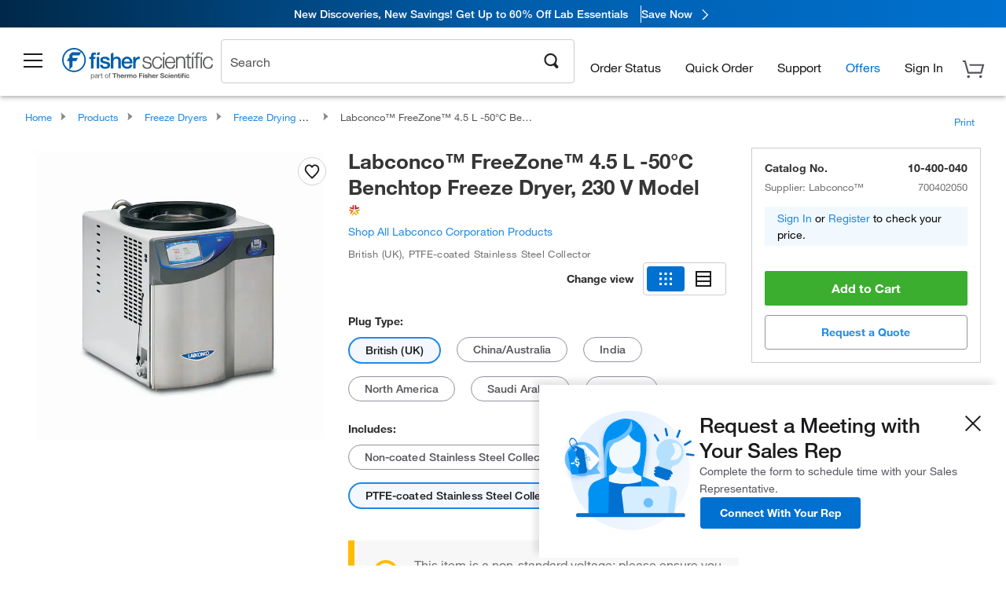

--- FILE ---
content_type: text/html;charset=UTF-8
request_url: https://www.fishersci.com/shop/products/freezone-4-5l-50-c-benchtop-freeze-dryers-230v-models-12/10400040?tab=document
body_size: 57572
content:











<!DOCTYPE html>
<html class="no-js" lang="en">
<head>
    <meta http-equiv="X-UA-Compatible" content="IE=edge">

    <meta name="viewport" content="width=device-width,initial-scale=1.0"/>
    <link rel="icon" href="/favicon.ico" type="image/x-icon" />
    <meta charset="UTF-8">
    <meta name="google-site-verification" content="XtnlsgzD-1f_CDzG5A6tujCnDy45Nsk5vQ6sKbI3EEA">
    <meta name="msvalidate.01" content="1D0C243E686277AEA7DBB0E88CD31B62">

    <link rel="preload" href="/etc/designs/fishersci/clientlibs/headlibs/fonts/FisherSciengliffic.woff?ch2oin3" as="font" type="font/woff2">
    <link rel="preload" href="/global-ui/resources/fonts/helvetica/HelveticaNeueLTW01-35Thin.woff2" as="font" type="font/woff2">
    <link rel="preload" href="/global-ui/resources/fonts/helvetica/HelveticaNeueLTW01-45Light.woff2" as="font" type="font/woff2">
    <link rel="preload" href="/global-ui/resources/fonts/helvetica/HelveticaNeueLTW01-55Roman.woff2" as="font" type="font/woff2">
    <link rel="preload" href="/global-ui/resources/fonts/helvetica/HelveticaNeueLTW01-56Italic.woff2" as="font" type="font/woff2">
    <link rel="preload" href="/global-ui/resources/fonts/helvetica/HelveticaNeueLTW01-65Medium.woff2" as="font" type="font/woff2">
    <link rel="preload" href="/global-ui/resources/fonts/helvetica/HelveticaNeueLTW01-75Bold.woff2" as="font" type="font/woff2">
    <link rel="preconnect" href="https://assets.fishersci.com/" crossorigin />
    <link rel="dns-prefetch" href="https://assets.fishersci.com/" />
    <link rel="preconnect" href="https://beta-static.fishersci.com/" crossorigin />
    <link rel="dns-prefetch" href="https://beta-static.fishersci.com/" />
    
    <META NAME="ROBOTS" CONTENT="INDEX,FOLLOW">
    <link rel="canonical" href="https://www.fishersci.com/shop/products/freezone-4-5l-50-c-benchtop-freeze-dryers-230v-models-12/10400030"/>
    <META NAME="Keywords" CONTENT="Labconco FreeZone 4.5 L -50 C Benchtop Freeze Dryer, 230 V Model British (UK) | Buy Online | Labconco&amp;trade; | Fisher Scientific">
    <META name="Description" content="Labconco FreeZone 4.5 L -50 C Benchtop Freeze Dryer, 230 V Model from Labconco&amp;trade;. Labconco FreeZone 4.5 Liter Benchtop Freeze Dryers - Designed for lyophilizing light to moderate sample loads. Shop Labconco&amp;trade;&amp;nbsp;FreeZone&amp;trade; 4.5 L -50&amp;deg;C Benchtop. Available in British (UK)">

    <META PROPERTY="og:title" CONTENT="Labconco FreeZone 4.5 L -50 C Benchtop Freeze Dryer, 230 V Model British (UK) | Buy Online | Labconco&amp;trade; | Fisher Scientific">
    <META PROPERTY="og:type" CONTENT="website">
    <META PROPERTY="og:url" CONTENT="https://www.fishersci.com/shop/products/freezone-4-5l-50-c-benchtop-freeze-dryers-230v-models-12/10400030">
    <META PROPERTY="og:description" CONTENT="Labconco FreeZone 4.5 L -50 C Benchtop Freeze Dryer, 230 V Model from Labconco&amp;trade;. Labconco FreeZone 4.5 Liter Benchtop Freeze Dryers - Designed for lyophilizing light to moderate sample loads. Shop Labconco&amp;trade;&amp;nbsp;FreeZone&amp;trade; 4.5 L -50&amp;deg;C Benchtop. Available in British (UK)">
    <META PROPERTY="og:image" CONTENT="https://assets.fishersci.com/TFS-Assets/CCG/product-images/F311100_p.eps-650.jpg">

    <link as="image" imagesizes="100vw" imagesrcset="https://assets.fishersci.com/TFS-Assets/CCG/product-images/F311100_p.eps-250.jpg" media="screen and (max-width: 550px)" rel="preload" />
    <link as="image" imagesizes="100vw" imagesrcset="https://assets.fishersci.com/TFS-Assets/CCG/product-images/F311100_p.eps-650.jpg" media="screen and (min-width: 550px)" rel="preload" />


    <title>
    Labconco FreeZone 4.5 L -50 C Benchtop Freeze Dryer, 230 V Model British (UK) | Buy Online | Labconco&trade; | Fisher Scientific
</title>


    <!-- END cssIncludes.jsp -->
    <!-- DNS PREFETCH -->
    <link rel="dns-prefetch" href="//assets.adobedtm.com"/>

    <script type="text/javascript">
        var storeLocalePath = 'en_US';
            
            var availabilityCallSetTimeout = 1000;
            
    </script>

    <script type="text/javascript">
        var s = {};
        var env = {
            autoRefreshFired : 'false'
            ,isDebugging :true
            ,userType : 'G'
            ,regNoAcct: false
            ,storeFileRoot : '/shop/FisherSci/'
            ,guidedSellingInit : false
            ,imageRoot : '/shop/FisherSci/theme/images/'
            ,staticRoot: '//beta-static.fishersci.com/'
        };
        var imageRoot = '/shop/FisherSci/theme/images/';
        var restTypeaheadSearchServiceURL  = '//www.fishersci.com/catalog/service/typeahead/suggestion';
        var restTypeaheadSearchServiceDataType  = 'json';
        var fisherDataLayer = {
            generalData	:	{},
            userData 	:	{},
            searchData	:	{},
            productData	:	{
                
                    categoryId: "90179083",
                    categoryName: "Freeze Drying Chambers and Equipment"
                
            }
        }
    </script>
</head>
<body id="SinglePDP" class="pdp_page new_hf ">
<!-- CSS: media=all and print; -->
<link rel="stylesheet" type="text/css" media="all" href="/etc/designs/fishersci/clientlibs/headlibs-global.min.2026.1.03-FS.css" async/>
<link rel="stylesheet" type="text/css" media="all" href="/etc/designs/fishersci/clientlibs/commercelibs.min.css" async/>
<link rel="stylesheet" data-norem type="text/css" media="screen and (min-width: 1025px)" href="/etc/designs/fishersci/clientlibs/desktoplibs.2026.1.03-FS.css" async/>
<link rel="stylesheet" data-norem type="text/css" media="screen and (min-width: 641px) and (max-width: 1024px)" href="/etc/designs/fishersci/clientlibs/tabletlibs.2026.1.03-FS.css" async/>
<link rel="stylesheet" data-norem type="text/css" media="screen and (max-width: 640px)" href="/etc/designs/fishersci/clientlibs/mobilelibs.2026.1.03-FS.css" async/>
<link rel="stylesheet" data-norem type="text/css" media="print" href="/etc/designs/fishersci/clientlibs/print.min.2026.1.03-FS.css" async/>
<link rel="stylesheet" data-norem type="text/css" media="print" href="/shop/products/assets/product.css?v=2026.1.03-FS" onload="this.media='all'" async />
<link rel="stylesheet" data-norem type="text/css" media="print" href="/store1/products/resources/css/stockRoomModal.min.css?v=2026.1.03-FS" onload="this.media='all'" async />

<script type='text/javascript' src='/etc/designs/fishersci/clientlibs/common.min.2026.1.03-FS.js'></script>
<!-- Common JS -->

<!-- start CQ header -->
<script>env.isNewHeader = true;</script>
<!-- START static-header-files -->
<script>
    env.currentEnvironment = "prod";
    env.sessionTimerTotalSeconds = "3600";
    env.sessionTimerShowWarningSeconds = "3480";
    const redirectTriggerPaths = ["/store1/account-dashboard","/store1/users/"];
</script>
    <script src="/global-ui/resources/digital-data.min.js" defer></script>
    <script src="/global-ui/resources/analytics.min.js?7da08ce" defer></script>

<!-- Load utils -->
<script>
window.utils={getCookie:function(h){var k="";var j=document.cookie?document.cookie.split("; "):[];for(var f=0,c=j.length;f<c;f++){var d=j[f].split("=");var a=decodeURIComponent(d.shift());var b=d.join("=");if(b&&h===a){if(b.indexOf('"')===0){b=b.slice(1,-1).replace(/\\\\"/g,'"').replace(/\\\\\\\\/g,"\\\\")}try{b=decodeURIComponent(b)}catch(g){}k=b;break}}return k},setCookie:function(name,value,options){options=options||{};var cookie=encodeURIComponent(name)+"="+encodeURIComponent(value);var expires=options.expires;if(expires&&expires instanceof Date){expires=expires.toUTCString()}if(expires){cookie+="; expires="+expires}if(options.path){cookie+="; path="+options.path}if(options.domain){cookie+="; domain="+options.domain}if(options.secure){cookie+="; secure"}cookie+=";SameSite=None";document.cookie=cookie},deleteCookie:function(cookieName){document.cookie=cookieName+"=; expires=Thu, 01 Jan 1970 00:00:00 UTC; path=/;"},clientLogging:function(msg){var xhr=new XMLHttpRequest;xhr.open("POST","/global-ui/client-log",true);xhr.setRequestHeader("Content-Type","application/json");xhr.onload=function(){if(xhr.status>=200&&xhr.status<300){console.log("Successfully Logged:",xhr.responseText)}else{console.error("Error Logging:",xhr.statusText)}};var requestBody=JSON.stringify({msg:msg});xhr.send(requestBody)},isIE11:function(){return!!window.MSInputMethodContext&&!!document.documentMode},isSessionStorageAvailable:function(){if(typeof sessionStorage==="undefined"){return false}try{var test="__sessionStorageTest__";sessionStorage.setItem(test,test);sessionStorage.removeItem(test);return true}catch(e){return e instanceof DOMException&&(e.code===22||e.code===1014||e.name==="QuotaExceededError"||e.name==="NS_ERROR_DOM_QUOTA_REACHED")&&sessionStorage.length!==0}},isLocalStorageAvailable:function(){try{var test="__localStorageTest__";localStorage.setItem(test,test);localStorage.removeItem(test);return true}catch(e){return false}}};window.domUtils={waitForElement:function(selector,callback){if(document.querySelector(selector)){callback()}else{var observer=new MutationObserver(function(mutations,observer){if(document.querySelector(selector)){callback();observer.disconnect()}});observer.observe(document.body,{childList:true,subtree:true})}}};
</script><link rel="preload" href="/global-ui/resources/application.min.css?version=7da08ce" as="style" />
<link rel="preload" href="/global-ui/resources/hbs-compiled.min.js?version=7da08ce" as="script" />
<link rel="preload" href="/global-ui/resources/header.min.js?version=7da08ce" as="script" />

<script src="/global-ui/resources/hbs-compiled.min.js?version=7da08ce"></script>
<script src="/global-ui/resources/komodo.min.js?version=7da08ce" defer></script>
<script src="/global-ui/resources/header.min.js?version=7da08ce" defer></script>
<script src="/global-ui/resources/searchbar.min.js?version=7da08ce" defer></script>
<script src="/catalog/search/static/resources/js/signals.min.js?v=7da08ce" defer></script>
<link rel="stylesheet" href="/global-ui/resources/application.min.css?version=7da08ce" type="text/css">
        <link rel="stylesheet" href="/global-ui/resources/komodo.lite.css?version=7da08ce" type="text/css">
    <script type="module" src="https://komodo-web-components.s3.us-east-1.amazonaws.com/libraries/explorer/komodo-core-explorer-web-components-latest/dist/explorer/explorer.esm.js"></script>
    <link rel="stylesheet" href="/designsystem-cdn/design-tokens/fsc_variables.css">
    <script>
        setTimeout(function() {
            if (!!window.MSInputMethodContext && !!document.documentMode) {
                var script = document.createElement('script');
                script.noModule = true;
                script.src = 'https://komodo-web-components.s3.us-east-1.amazonaws.com/libraries/explorer/komodo-core-explorer-web-components-latest/dist/explorer/explorer.js';
                document.head.appendChild(script);
            }
        }, 0);
    </script>
<script>env.isNewHeader = true;</script>
    <!-- END static-header-files --><!--START header.hbs from release/2026.01.03-FS-SYS-ENG on 20260114 00:24:28 GMT-->
<script>
    window.globalUi = {};
    window.globalUi.branchName = "release/2026.01.03-FS-SYS-ENG";
    window.globalUi.buildTimestamp = "20260114 00:24:28 GMT";
    window.globalUi.currentEnvironment = "prod";
</script>
    <script>env.removeSpecialOffers = true;</script>
<!--START static-header-code-->
<!--header URL /fishersci/en_US/layout/scientific/_jcr_content/header-par.html-->
<style>
@media (max-width:414px){#header-shim.banner-enabled{margin-top:69px}#header-shim.banner-enabled.breadcrumbs{margin-top:99px}#header-shim.banner-disabled{margin-top:69px}#header-shim.fm-banner-enabled{margin-bottom:155px!important}}@media (min-width:414px) and (max-width:767px){#header-shim.banner-enabled{margin-top:84px}#header-shim.banner-enabled.breadcrumbs{margin-top:114px}#header-shim.banner-enabled.legacy-helper{margin-top:100px}#header-shim.fm-banner-enabled{margin-top:109px}#header-shim.fm-banner-enabled.breadcrumbs{margin-top:139px}#header-shim.fm-banner-enabled.legacy-helper{margin-top:125px}#header-shim.banner-disabled{margin-top:69px}}@media (min-width:768px){#header-shim.banner-enabled{margin-top:123px}#header-shim.banner-enabled.breadcrumbs{margin-top:153px}#header-shim.banner-enabled.legacy-helper{margin-top:147px}#header-shim.banner-enabled.sticky-cart{margin-top:112px}#header-shim.banner-disabled{margin-top:88px}}
</style><script>
    //Let's try to remove the inline Adobe scripts until teams can do it
    let adobeIds = ['launchwrapper','adobe-launch-pre-hide-snippet'];
    adobeIds.forEach(function(id){
        let elem = document.getElementById(id);
        if(elem){
            elem.remove();
        }
    });

    //New Adobe Launch deployment
    !function(e,a,n,t){var i=e.head;if(i){
    if (a) return;
    var o=e.createElement("style");
    o.id="alloy-prehiding",o.innerText=n,i.appendChild(o),setTimeout(function(){o.parentNode&&o.parentNode.removeChild(o)},t)}}
    (document, document.location.href.indexOf("adobe_authoring_enabled") !== -1, ".personalization-container { opacity: 0 !important }", 3000);

    //If we're lower than IE11, set the cookie to false and redirect to the homepage
    if(document.documentMode && document.documentMode < 11){
        document.location = '/global-ui/content/newheader/delete';
    }
    var env = env || {};
    env.newHeaderUserType="G";
    env.newHeaderPersistentUser="";
    var I18n = typeof(I18n) !== "undefined" ? I18n : {};
    I18n.locale ="en";
    I18n.defaultLocale ="en";
    I18n.translations = typeof I18n.translations !== "undefined" ? I18n.translations : {};
    I18n.translations["en"] = {"searchResults":{"welcome":"Welcome","addToCartBtn":"Add to Cart","compareCheckbox":"Compare","specialOffer":"Special Offer","promotionsAvailable":"Promotions are available","onlineSavings":"Online savings are available","PromotionsOnlineSavings":"Promotions & Online savings are available","pricingAvailability":"Pricing & Availability","specifications":"Specifications","sortResults":"Sort Results","bestMatch":"Best Match","mostPopular":"Most Popular","showFewer":"Show Less","loadMore":"Load More","searchResults":"Search results for xxx","relatedCategories":"Related Categories","didYouMean":"Did you mean ","autoCorrection":"We're sorry, there were no matches for 'flsk' found on our site. We have auto-corrected your search term to 'flask'.If you need help finding the product you need, please contact our customer service at 1-800-234-7437.","checkSpellings":"We're sorry, there were no matches for 'xyzxyz' found on our site. You may want to use fewer or less specific search keywords, check your spelling and retry your search.If you need help finding the product you need, feel free to contact our customer service at 1-800-234-7437.","productCategory":"Product Category","productName":"Product Name","fisherCtgNo":"Fisher Catalog Number","MfrCtgNo":"Manufacturer Catalog Number","casNo":"CAS Number","brandName":"Brand Name","selectedCriteria":"We are sorry, there were no products found within the selected criteria.  You may want to update your filter selections or perform another search.If you need help finding the product you need, feel free to contact our customer service at 1-800-234-7437.","category":"Category","specialOffers":"Special Offers","brand":"Brand","giveFeedBack":"Give Feedback","showDetails":"Show Details","hideDetails":"Hide Details","enterNumber":"Enter a number","enterQuantity":"Enter a quantity","oneMoment":"One moment while we fetch your results","pleaseLogin":"Please log in to view your contract price information for any cross-referenced items.","showingItems":"Showing Items","priceAvailability":"Pricing and Availability","labelOf":"of","allCategories":"All Categories","placeholder":"Search","next":"NEXT","previous":"PREV","records":"Results","sortBy":"Sort By","showingResults":"Showing results for","search":"Search","getItNow":"Get It Now","getItNowDesc":"Get It Now - Our fastest delivery service","edge":"Fisher Scientific Edge","edgeDesc":"Order by 2 p.m. for same-day shipping","edgeLearnMoreUrl":"scientific-products/special-offers-and-programs/fisher-scientific-edge.html","duplicateListTitle":"List name already in use. Please enter a different name"},"featuredProducts":{"new":"New","sale":"Sale"},"searchRefinements":{"new":"New","sale":"Sale","narrowResults":"Narrow Results","selectedfilters":"Filters","removeAll":"Clear all","showMore":"Show More","enterBrand":"Enter a brand name","categories":"Categories","brand":"Brand","showMenu":"Show Menu","jumpTo":"Jump to...","backToTop":"back to top","miscellaneous":"MISCELLANEOUS"},"recentlyViewed":{"recentlyViewed":"You recently viewed...","show":"Show","hide":"Hide"},"fisherOrders":{"orders":{"orderDate":"Order Date","orderStatus":"Order Status","orderedBy":"Ordered By","release":"Release #","po":"PO #","merchandiseTotal":"Merchandise Total","packingSlips":"Request Packing Slips","viewInvoice":"View Invoice","attention":"Attention","shipTo":"Ship To","order":"Order","viewReq":"View Requisition","auditTrail":"Audit Trail","account":"Account","reorderItems":"Reorder These Items","returnProducts":"Return Products","itemsShipped":"Items Shipped","itemsInProgress":"Items in Progress","itemsBackordered":"Items Backordered","itemsHold":"Items On Hold","itemsVendor":"Items Shipping from Vendor","sale":"SALE"}},"needItNow":{"needIt":"Need it now?","backToQuickView":"Back to Quick View","technicalEqProducts":"These technical equivalent products are also available."},"modalProductHeader":{"requiredAccessories":"Required Accessories"},"fisherForm":{"forms":{"registerHere":"Register Here","title":"Title","lastName":"Last Name","company":"Company","address1":"Address Line 1","address2":"Address Line 2","city":"City","postalCode":"Postal Code","country":"Country","pleaseSelect":"Please Select","austria":"Austria","belgium":"Belgium","denmark":"Denmark","finland":"Finland","france":"France","germany":"Germany","ireland":"Ireland","italy":"Italy","netherlands":"Netherlands","portugal":"Portugal","spain":"Spain","sweden":"Sweden","switzerland":"Switzerland","unitedKingdom":"United Kingdom","department":"Department","jobRole":"Job Role","administration":"Administrator","authorisedDistributor":"Authorised distributor","buyer":"Buyer","consultant":"Consultant","dealer":"Dealer","educatorTrainer":"Educator / Trainer","endUser":"End user","engineer":"Engineer","executive":"Executive","groupManager":"Group Manager","foremanAssistant":"Foreman / Assistant","operator":"Operator","projectManager":"Project Manager","safetyOfficer":"Safety Officer","scientist":"Scientist","graduate":"Student Graduate /Post Graduate","technician":"Technician","other":"Other","accountNumber":"Account number","emailAddress":"Email Address","tickBox":"Please tick the box to receive information about our products and services, along with exclusive offers and promotions tailored for you.Your confidentiality is important to us; All personal information that you provide will be used by us in accordance with our","privacyPolicy":"Privacy Policy","futureInformation":"and you will have the ability to opt out of receiving future marketing information from us at any time","submit":"Submit"}},"fisherMessaging":{"table":{"item":"Item","mfrNo":"Mfr. No.","itemDescription":"Item Description","description":"Description","priceUnit":"Price Per Unit","quantity":"Quantity","availability":"Availability","addToCart":"Add to Cart","addToList":"Add to List","addItems":"Add Item(s)","na":"N/A","price":"Price","qty":"Quantity","discontinuedMsg":"This item has been discontinued by the manufacturer and is no longer available. Please call customer service for assistance: 1-800-766-7000","restrictionMsg":"Due to product restrictions, we cannot sell this item online.Please call Customer Service at 1-800-766-7000 or","emailUs":"email us","assistance":"for assistance","catalogNo":"Catalog Number","qtyAavailability":"Quantity & Availability","addToBasket":"Add to Basket","productSpecification":"Product Specifications","title":"Title","catalogNum":"Catalog Number","unit":"Unit","nonPreferred":"Non-Preferred","defaultDescription":"Restore Default Description","itemsProductPage":"Add items from the product page, the shopping cart, or import a spreadsheet or CSV file to get started using your list","itemSubtotal":"Item Subtotal","cartSubtotal":"Cart Subtotal","orderCatalog":"Catalog #","titleDesc":"Title/Desc","unitPrice":"Unit Price","status":"Status","merchandiseTotal":"Merchandise Total","expand":"Expand","date":"Date","trackingInfo":"Tracking Info","shipped":"Shipped","tracking":"Tracking","orderTracking":"Tracking #","dateShipped":"Date Shipped","proNo":"PRO No","trackingNA":"Tracking N/A","bolNo":"BOL No","viewCreditMemo":"View Credit Memo","packingSlips":"Request Packing Slips","viewInvoice":"View Invoice","pkg":"Pkg","weight":"Weight","proNumber":"PRO Number","statusDate":"Status Date","signedBy":"Signed By","time":"Time","location":"Location","activity":"Activity","orderNumber":"Order Number","PoNumber":"P.O. Number","placedOn":"Placed on","viewOrderDetails":"View Order Details","preferredProduct":"This product is considered preferred by your company","createProfile":"create a profile","availabilityProducts":"to easily view availability of all products and more.","sds":"SDS","reqAccessories":"Required Accessories","accessories":"Accessories","productFeedback":"Product Feedback","promotionDetails":"Promotion Details","onlineSavings":"Online Savings","priceUoms":"priceUoms.0.stdAvailability","needNow":"Need it Now?","alternateProducts":"See alternate products available.","substituteProducts":"View substitute products","ensureCrctProd":"This item is a non-standard voltage; please ensure you are ordering the correct product.  Please contact customer service for assistance: 1-800-766-7000.","instantSavings":"Online Instant Savings (30%)","checkAvailability":"Check Availability","matchMore":"We found more than one match .Please select from the list below.","chooseProduct":"Choose the product you want to add to your order","currentPrice":"Please call customer service for current pricing. 1-800-766-7000","itemsInCart":"Items in Your Cart","unitMeasure":"Unit of Measure","stock":"Stock"}},"specTableProduct":{"chemicalIdentifiers":"Chemical Identifiers","specifications":"Specifications","readDescription":"Read Description...","description":"Description","productCertificates":"See Product Certificates","shelfLife":"Shelf life:","sdsSafetyDoc":"SDS & Safety Documents","sds":"SDS","safetyDataSheets":"Safety Data Sheets","locateSafetyDatasheet":"To locate a Safety Data Sheet:","searchBox":"1. Enter one of the following into the SDS Search box and click Search:","FCCSNumber":"Fisher Scientific catalog number, CAS number, chemical name or supplier part number.","pdfFile":"2. Click on the Fisher Scientific catalog number of any result to open its SDS as a PDF in a new window.","searchFor":"Search for:","search":"Search","sdsResults":"Your SDS Results: 1052 item(s)","sdsPdf":"Click a Catalog Number to open the SDS pdf","fisherCtgNo":"Fisher Catalog Number","productNmae":"Product Name","productDescription":"Product Description"},"productCertificates":{"lotNumber":"by Lot Number","noCertificates":"This product has no certificates to display","productCertificates":"Search all product certificates on Fishersci.com","productCert":"Product Certificates","productCertSearch":"Product Certification Search","certAnalysis":"Certificate of Analysis","fisherChemSpec":"Fisher Chemical Specification","fisherChemSearchAnalysis":"Fisher Chemical Certificate of Analysis Search","information":"To use this service you need two pieces of information:","catalogueNoChem":"The catalogue number of the chemical eg:- A/0520/25 or 10652241","lotNo":"The lot number of the chemical, from the bottle or packaging eg:- 1419182","certWindow":"Enter these in the appropriate boxes below and press search. The certificate will appear in a new browser window. You can copy or print this using the normal browser controls.","lotNumb":"Lot No","search":"Search","chemSpecSerach":"Fisherbrand Chemical Specification Search","specSheets":"Specification sheets are available for Fisher Chemical products.","contactSpecialists":"If you have any problems using this service please contact our specialists.","specSearch":"Specification Search","viewSpecSheet":"Enter the catalogue number for which you wish to view the specification sheet i.e. P/7500/15"},"addToListEu":{"close":"close","warningText":"You've already added this item to that list","personalList":"Personal Lists","companyList":"Company Lists","personalListTab":"Personal Lists Tab","selectionPersonalList":"Select a Personal List","existingList":"Add to Existing List","newPersonalList":"Or Create a New Personal List","newCompanyList":"Or Create a New Company List","createList":"Create List","companyListTab":"Company Lists Tab","selectionCompanyList":"Select a Company List"},"ieMylistHeader":{"home":"Home","myLists":"My Lists","existingList":"Select an Existing List","personal":"Personal","selectList":"Select a List","company":"Company","createButton":"If you would like to create a list, use the button below","addProducts":"Follow the instructions and start adding products","createList":"Create a List","retriveList":"One moment while we retrieve your list","createNewList":"Create a New List","newList":"New List Name","personalCompanyList":"Will this be a Personal list or a Company list","cancel":"Cancel"},"emailNotificationForm":{"emailNotification":"Email Notification Preferences","emailError":"There was an error updating your Email Notification Preferences. Please try again","updateNotification":"Updating these notification preferences will also change them in your profile","orderConfirmation":"Order Confirmation","confirmationMails":"If you would like to send order confirmation emails to additional email addresses, please enter them below, seperated by semicolons","backOrderUpdates":"Backorder Updates","shipmentNotification":"Shipment Notifications","invoiceNotification":"Invoice Copy Notifications","update":"Update"},"crossReference":{"alsoInterested":"you may also be interested in considering","for":"For","savingsOf":"SAVINGS of","alernateOption":"as an alternative option to catalog number","alternateOPtionAvailable":"Alternative Option Available","alternateOptionTo":"to catalog number"},"featuredPromotionListResults":{"hotDeal":"Hot Deal","limitedTime":"Limited Time","newOffer":"New Offer","savingsEvent":"Savings Event","buyNow":"Buy Now","expires":"Expires","narrowResults":"Narrow Results","selectedFilters":"Selected Filters","multipleBrands":"Multiple Manufacturers","promoCode":"Promo Code","CTACouponText":"See Full Promo Details","redemptionOnly":" Redemption Only","daysLeft":"Days Left","days":"Days","hours":"Hours","minutes":"Minutes","seconds":"Seconds","noPromoMessage":"Sorry, there are currently no special offers at this time.","checkBackMessage":"Check back throughout the year to find ways to save or ","viewAllPromosMessage":"view all of our promotions"},"ieMylist":{"listOptions":"List Options","bulkUpload":"Bulk Upload","defaultList":"Make This My Default List","retainList":"Retain List Quantities","editList":"Edit List Name","deleteList":"Delete List","addItemsToCart":"Add Item(s) to Cart"},"eventsList":{"viewMore":"View more details","register":"Register","noEvents":"No Events Found"},"quickViewProduct":{"reqAccessories":"Required Accessories","loadMore":"Load More","promotionalPrice":"Promotional price valid on web orders only. Your contract pricing may differ. Interested in signing up for a dedicated account number?","learnMore":"Learn More","promoPrice":"Promotional price valid on web orders only."},"mylistHeader":{"excelSpreadSheet":"Create and save an Excel spreadsheet or Comma Seperated Value(CSV) file containing two columns. Column 1 must contain part numbers; Column 2(optional) can obtain item descriptions. 100 items max","click":"Click","chooseFile":"Choose File","csvFile":"and navigate to the saved spreadsheet or csv file on your computer.  Open the file to upload the spreadsheet or csv data into the list"},"savedCart":{"savedCart":"Saved Cart","savedItems":"We saved the items left in your cart from your last session. You can add them back to your cart now, or discard them to start over.","discardItems":"Discard These Items","addToCart":"Add to Cart"},"shoppingCartPrintView":{"securityMsg":"*Fisher Scientific does not show personal account information for security purposes.","changePriceAvail":"*Price and availability are subject to change."},"searchBreadcrumbs":{"yourSelections":"Your Selections"},"cartTableLayout":{"quotes":"Quotes"},"availability":{"inStock":"In Stock","availableIn":"Available in","onOrder":"On Order","forZiPcode":"For Zip Code","estimatedDelivery":"Estimated Delivery","through":"Through"},"featuredCollectionRefinements":{"narrowResults":"Narrow Results","removeAll":"Clear all","selectedFilters":"Selected filters","showMore":"Show More"},"eCommOnMarketing":{"item":"Items:","itemIsInHotlist":"Item is in list","itemIsAlreadyInHotlist":"Item is already in list","addItemToHotlistTitle":"My Lists - Add an Item","addItemToAnExistingHotlist":"Add this item to one of your existing lists.","pleaseSelectAHotlist":"Please select a list below.","saveToHotlist":"Save to List","cancel":"Cancel","catalognumber":"Catalog Number","description":"Description","price":"Price","quantityandavailability":"Quantity & Availability","details":"Details","onlineinstantsaving":"Save ","productspecification":"Product Specifications","addtolist":"Add To List","addtocart":"Add to Cart","labelFor":"for","contenBelongsTo":"Content may not belong to this estore."},"extSearch":{"extSearchTitle":"External Manufacturer Search","instructions":"Please use manufacturer's code on external sites below:","select":"Select","go":"Go"},"insight2Errors":{"addedToList":"Added to List"},"leftNav":{"orderByCatalog":"Order by Catalog"}};
    var linkTranslations = {
        "account": "My Account",
        "register": "Register for Account",
        "signIn": "Sign In"
    }
    var sessionExpiredMessage = {
        "label" : "Session Expired: ",
        "message" : "Please <a href='#' class='btn-sign-in'>sign in</a> to access all account features.",
    };
    var fisherFastSuccessMessage = {
        "label" : "",
        "message" : "",
    };
    env.customHomeRedirectEnabled = true;
</script>
<!-- Adobe Script -->
<script src="https://assets.adobedtm.com/7835b01639d4/12f22ad179cc/launch-79ca2f59a701.min.js" async></script>

<script>
if(!window.preloadOffers){window.preloadOffers={version:"2025.3.0.fs - fs-oob-handling"};function preLoadOffer(div,msec,count,offer){var offerHTML=offer.offerHTML;var offerUrl=offer.offerUrl;var element=document.querySelector("#"+div+" , ."+div),i,s;if(!element){if(count<9){count++;setTimeout(function(){preLoadOffer(div,msec,count,offer)},msec);return}return}if(offerHTML&&preloadVerifyHtmlOffer(offerHTML)){try{element.innerHTML=offerHTML;s=element.querySelectorAll("script");for(i=0;i<s.length;i++){preloadOffers.scriptNode.push(s[i].text)}element.setAttribute("preloaded","true");element.setAttribute("offerUrl",offerUrl);dispatchPreloadOffersEvent(div)}catch(error){console.error("could not execute script : "+error)}}else{showDefaultOfferContent(element);element.setAttribute("preloaded-default","true")}}function preloadVerifyHtmlOffer(data){var isValid=false,doc,$head;if(typeof data!=="undefined"&&data.length>0){if(data.indexOf("<head")===-1){isValid=true}else{doc=(new DOMParser).parseFromString(data,"text/html");$head=doc.querySelector("head");if($head.childElementCount===0){isValid=true}}}return isValid}function showDefaultOfferContent(element){try{element.setAttribute("preloaded","false");if(element.id==="fs-headerfooter-hbr"){document.getElementById("header-shim").style="margin-top: 92px";document.getElementById("main-nav-header").style="";return}var content,loadingWheelBlock=element.querySelector(" .loading-wheel-block"),loadingWheel=element.querySelector(" .loading-wheel-block .loading-wheel"),defaultOffer=element.querySelector(" .loading-wheel-block .defaultOffer");if(!loadingWheelBlock||!loadingWheel||!defaultOffer){console.log("Preload offers - no default offer for div:",element.getAttribute("id"))}else{loadingWheelBlock.style.padding="0px";loadingWheelBlock.removeChild(loadingWheel);content=defaultOffer.querySelector(".content-par-main");if(content){content.removeAttribute("style");content.className=content.className.replace(/\bcontent-par-main\b/g,"")}defaultOffer.removeAttribute("style")}}catch(error){console.error("Preload offers - errors occurred when loading default offer for div:",element.getAttribute("id"))}}function processOfferResp(responseText){if(responseText){var resp=JSON.parse(responseText),offerMap,div,offer,offers;window.preloadOffers.response=resp;window.preloadOffers.scriptNode=[];if(resp&&resp.hasOwnProperty("offerPlacementMap")){offerMap=resp["offerPlacementMap"];for(div in offerMap){offers=offerMap[div];if(Array.isArray(offers)){if(offers.length<1){showDefaultContent(document.querySelector("#"+div+" , ."+div));continue}offer=offers[0]}else{offer=offers}if(getIsBlacklisted(offer)){console.log("Preload offers - targeted placement:"+offer.interactPoint.split("|").pop());continue}preLoadOffer(div,100,1,offer)}}}}function getIsBlacklisted(offer){return offer.hasOwnProperty("blacklisted")?offer.blacklisted:false}function getPreloadURLDomain(){var input=document.querySelector("#preloadURL");return!!input?input.value:""}function dispatchPreloadOffersEvent(name){if(document.createEvent){var event=document.createEvent("Event");event.initEvent(name,true,true);document.dispatchEvent(event)}else if(document.createEventObject){if(!!document.documentElement[name]){document.documentElement[name]=1}document.documentElement[name]++}}var preloadUrl="/event/offer/preload",xhttp=new XMLHttpRequest;xhttp.onreadystatechange=function(){var response=this;if(response.readyState===4){if(!window.preloadOffers){window.preloadOffers={}}if(response.status===200){window.preloadOffers.succeed=true;processOfferResp(response.responseText)}else{window.preloadOffers.succeed=false}dispatchPreloadOffersEvent("preloadOffers");window.preloadOffers.status=response.status;window.preloadOffers.statusText=response.statusText}};xhttp.ontimeout=function(){window.preloadOffers.succeed=false;dispatchPreloadOffersEvent("preloadOffers")};xhttp.open("POST",preloadUrl,true);xhttp.setRequestHeader("Content-Type","application/json;charset=UTF-8");xhttp.timeout=4e3;xhttp.send()}function FetchCategoryRecommendations(){return{getHPCategoryRecommendation:function(){try{if(this.isCategoryRecommendationEnabled()){console.log("DM Preload - Fetching category recommendation for home page");var payload=this.getRequestPayload();$.ajax({url:"/store1/recom/categories/getCategoryRecommendation",type:"POST",data:JSON.stringify(payload),contentType:"application/json",success:function(resp){if(!!resp){console.log("DM Preload - category recommendation has been received");console.log(resp);PreloadCategoryRec.renderCategoryRecommendation(resp)}},error:function(error){console.error("DM Preload - error while fetching Category Recommendation",error)}})}else{console.log("DM - skipping getCategoryRecommenationHtml event listener - not a home page! ")}}catch(error){console.error("DM - error while in calling fetch categpry recommenation API",error)}},renderCategoryRecommendation:function(resp){try{var msec=100;var counter=0;const categoryDivContainerIntervalID=setInterval(function(){counter++;const categoryElement=document.getElementById("dm-product-categories");if(categoryElement){$("#dm-product-categories").empty().html(resp.data);clearInterval(categoryDivContainerIntervalID)}if(counter>9){clearInterval(categoryDivContainerIntervalID)}},msec)}catch(error){console.error("DM - error while in rendering in category data")}},getRequestPayload:function(){var svi=this.getCookie("s_vi");var ecid=this.getEcidFromCookie();var countryCode="";var language="";var locale=PreloadCategoryRec.getCookie("locale");if(!!locale){locale=locale.toLowerCase().split("_");if(locale.length>0){language=locale[0];countryCode=locale[1]}}var estore=this.getCookie("estore");var payload={svi:svi,ecid:ecid,countryCode:countryCode,language:language,estore:estore};return payload},getCookie:function(cookieName){var cookie=null;try{var nameEQ=cookieName+"=";var cookieList=document.cookie;var cookieIndex=cookieList.indexOf(nameEQ);var lastIndexValue;if(cookieIndex!==-1){lastIndexValue=cookieList.indexOf("; ",cookieIndex);if(lastIndexValue===-1){lastIndexValue=cookieList.length}cookie=cookieList.slice(cookieIndex+nameEQ.length,lastIndexValue);cookie=unescape(cookie)}}catch(error){console.error("DM Preload - error while in getting cookie from page : ",cookieName)}return cookie},getEcidFromCookie:function(){var ecid="";try{var val=PreloadCategoryRec.getCookie("s_ecid");var prefix="MCMID|";ecid=val?val.substring(val.indexOf(prefix)+prefix.length):""}catch(error){console.error("DM Preload - error while in getting ecid from cookie")}return ecid},isCategoryRecommendationEnabled:function(){let isEnabled=false;try{const allowedURLs=["/us/en/home.html","/ca/en/home.html","/ca/fr/home.html","/us/en/healthcare-products.html","/us/en/education-products.html"];const allowedErrorPagePatterns=["/shop/products/","/global-ui/errors/410"];if(window&&window.location&&window.location.pathname&&allowedURLs.includes(window.location.pathname)){isEnabled=true}if(env.httpStatusCode==="410"){if(allowedErrorPagePatterns.some(function(pattern){return window.location.pathname.includes(pattern)})){isEnabled=true}}}catch(error){console.error("DM Preload - error while checking URL for category recommendaiton")}return isEnabled}}}const PreloadCategoryRec=FetchCategoryRecommendations();PreloadCategoryRec.getHPCategoryRecommendation();function OOBMinifiedCartDetails(){return{fetchCartDetails:function(){try{console.log("DM Preload - Fetching cart details");var payload=this.getRequestPayload();if(payload&&payload.countryCode==="us"){$.ajax({url:"/store1/recom/oobRecommendation/minifiedcartdetails",type:"POST",data:JSON.stringify(payload),contentType:"application/json",success:function(resp){if(!!resp){console.log("DM Preload - cart details has been received");console.log(resp);OOBMinifiedCartDtl.processOOBCartDetails(resp)}},error:function(error){console.error("DM Preload - error while fetching Cart Details",error)}})}else{console.log("DM - Only Applicable for US")}}catch(error){console.error("DM - error while in calling fetch cart details API",error)}},processOOBCartDetails:function(resp){try{if(resp&&resp.data){if(Array.isArray(resp.data.productInCarts)){if(resp.data.productInCarts.length===0){fisherDataLayer.productsInCart=[]}else{if(!fisherDataLayer.productsInCart||fisherDataLayer.productsInCart.length===0){fisherDataLayer.productsInCart=resp.data.productInCarts}else{fisherDataLayer.productsInCart=fisherDataLayer.productsInCart.filter(element=>resp.data.productInCarts.includes(element));resp.data.productInCarts.forEach(product=>{if(!fisherDataLayer.productsInCart.includes(product)){fisherDataLayer.productsInCart.push(product)}})}}}else{console.error("DM - Invalid data structure in response or productInCarts is empty")}if(Array.isArray(resp.data.cartItems)){if(resp.data.cartItems.length===0){fisherDataLayer.cartItems=[]}else{if(!fisherDataLayer.cartItems||fisherDataLayer.cartItems.length===0){fisherDataLayer.cartItems=resp.data.cartItems}else{fisherDataLayer.cartItems=fisherDataLayer.cartItems.filter(element=>resp.data.cartItems.some(cartItem=>cartItem.item_id===element.item_id));const existingItemIds=fisherDataLayer.cartItems.map(product=>product.item_id);resp.data.cartItems.forEach(product=>{if(!existingItemIds.includes(product.item_id)){fisherDataLayer.cartItems.push(product)}})}}}else{console.error("DM - Invalid data structure in response or cartItems is empty")}}else{console.error("DM - Response or response data is undefined")}}catch(error){console.error("DM - error while processing cart data",error)}},getRequestPayload:function(){var cartId=this.getCartIdFromCookie();var gsessionId=this.getCookie("gsessionId");var countryCode="";var language="";var locale=OOBMinifiedCartDtl.getCookie("locale");if(!!locale){locale=locale.toLowerCase().split("_");if(locale.length>0){language=locale[0];countryCode=locale[1]}}var url=window.location.pathname;var payload={cartId:cartId||"",gsessionId:gsessionId,countryCode:countryCode,language:language,url:url};return payload},getCookie:function(cookieName){var cookie=null;try{var nameEQ=cookieName+"=";var cookieList=document.cookie;var cookieIndex=cookieList.indexOf(nameEQ);var lastIndexValue;if(cookieIndex!==-1){lastIndexValue=cookieList.indexOf("; ",cookieIndex);if(lastIndexValue===-1){lastIndexValue=cookieList.length}cookie=cookieList.slice(cookieIndex+nameEQ.length,lastIndexValue);cookie=unescape(cookie)}}catch(error){console.error("DM Preload - error while in getting cookie from page for cart API : ",cookieName)}return cookie},getCartIdFromCookie:function(){let cartId="";try{let cartIdValue=OOBMinifiedCartDtl.getCookie("CART_ID");if(!!cartIdValue){cartIdValue=cartIdValue.split("_");if(cartIdValue.length>0){cartId=cartIdValue[0]}}else{cartId=cartIdValue}}catch(error){console.error("DM Preload - error while in getting CART_ID from cookie")}return cartId}}}const OOBMinifiedCartDtl=OOBMinifiedCartDetails();OOBMinifiedCartDtl.fetchCartDetails();function addFBTPlaceHolder(count){let placeholderTemplate='<div class="container columns small-12 medium-12 large-12"><style> .kmd-dm-fbt { max-width: 918px; display: flex; } .kmd-dm-card-placeholder { width: 188px; height: 275px; /* background-color: #e6e6e6; */ animation-duration: 1.8s; animation-fill-mode: forwards; animation-iteration-count: infinite; animation-name: placeHolderShimmer; animation-timing-function: linear; background: #f6f7f8; background: linear-gradient(to right, #fafafa 8%, #f4f4f4 38%, #fafafa 54%); background-size: 1000px 640px; position: relative;}.kmd-dm-placeholder-title { width: 623px; height: 25px; background-color: #e6e6e6; animation-duration: 1.8s; animation-fill-mode: forwards; animation-iteration-count: infinite; animation-name: placeHolderShimmer; animation-timing-function: linear; background: #f6f7f8; background: linear-gradient(to right, #fafafa 8%, #f4f4f4 38%, #fafafa 54%); background-size: 1000px 640px; position: relative;}.kmd-dm-products .kmd-card.kmd-dm-card.kmd-dm-card-placeholder:first-child::after { content: "";}.kmd-dm-card-placeholder-container { gap: 30px;}@keyframes placeHolderShimmer{ 0%{ background-position: -468px 0 } 100%{ background-position: 468px 0 }} @media (max-width: 768px) { .kmd-dm-fbt { flex-direction: column; } .kmd-dm-products { grid-template-columns: auto !important; } .kmd-dm-card-placeholder-container { flex-direction: column; display: flex; } .kmd-dm-card-placeholder { width:100% !important; height:100px !important; } .kmd-dm-placeholder-title { width: 100% !important; } } </style><div class="kmd-dm-placeholder-title" role="heading"></div><div id="kmd-dm-fbt" class="kmd-dm-fbt" data-amount="3" data-model="FBT" data-impression-tracking="true"><div class="kmd-dm-card-placeholder-container kmd-dm-3 kmd-grid-3 kmd-pt-4 kmd-pt-md-5"><div class="kmd-card kmd-dm-card-placeholder kmd-d-flex kmd-d-direction-column kmd-card--no-b-radius kmd-card--no-outline" id="kmd-dm-card-1"><div class="kmd-card__body kmd-px-0 kmd-py-0 kmd-text-sml kmd-mt-0"></div></div><div class="kmd-card kmd-dm-card-placeholder kmd-d-flex kmd-d-direction-column kmd-card--no-b-radius kmd-card--no-outline disabled" id="kmd-dm-card-2"><div class="kmd-card__body kmd-px-0 kmd-py-0 kmd-text-sml kmd-mt-0"></div></div><div class="kmd-card kmd-dm-card-placeholder kmd-dm-card kmd-d-flex kmd-d-direction-column kmd-card--no-b-radius kmd-card--no-outline disabled" id="kmd-dm-card-3"><div class="kmd-card__body kmd-px-0 kmd-py-0 kmd-text-sml kmd-mt-0"></div></div></div></div></div>';var element=document.querySelector(".frequently_brought_together_container");if(!element){if(count<18){count++;setTimeout(function(){addFBTPlaceHolder(count)},50);return}console.log("FBT Container Not Found");return}if(element.dataset.loaded=="false"){element.innerHTML=placeholderTemplate}}function waitForFBTContainer(response,msec,count){var element=document.querySelector(".frequently_brought_together_container");if(!element){if(count<9){count++;setTimeout(function(){waitForFBTContainer(response,msec,count)},msec);return}console.log("FBT Container Not Found");return}try{element.dataset.loaded=true;element.innerHTML=response.divId;if(response.divId){var scripttext=element.querySelector("script").text;let scriptElement=document.createElement("script");scriptElement.text=scriptText;document.body.appendChild(scriptElement);initFBT().start();initRecsCart().start();sendAnalytics(resp)}}catch(error){console.error("could not execute script : "+error)}}function waitForProductOptions(msec,count){let chipsList=document.querySelectorAll(".productOptions .orderingAttribute:not(.read_only) .attributeButton");if(!chipsList.length){if(count<30){count++;setTimeout(function(){waitForProductOptions(msec,count)},msec);return}console.log("Product Options Container Not Found");return}try{chipsList.forEach(chip=>{chip.addEventListener("click",()=>{setTimeout(()=>{FBTRecommendationInit().start()},50)})})}catch(error){console.error("could not execute script : "+error)}}function launchMetricsAndMesuresListener(){let chipsList=document.querySelectorAll(".productOptions .orderingAttribute:not(.read_only) .attributeButton");console.log("chipsList",chipsList);if(chipsList.length){console.log("chipsList",chipsList);chipsList.forEach(chip=>{chip.addEventListener("click",()=>{console.log("Chip",chip);setTimeout(()=>{FBTRecommendationInit().start()},50)})})}else{waitForProductOptions(100,1)}}function FBTRecommendationInit(){return{start:function(){if(this.isPDPPage()){this.requestFBTRecommendation()}},isPDPPage:function(){return window.location.href.indexOf("/shop/products")>-1},getSkuFromUrl:function(){var currentPage=window.location.href;var urlAndParameters=currentPage.split("?");var urlSubsections=urlAndParameters[0].split("/");var partNumberSection=urlSubsections[urlSubsections.length-1];return this.removeNonAlphanumeric(partNumberSection)},removeNonAlphanumeric:function(str){return str.replace(/[^a-zA-Z0-9]/g,"")},requestFBTRecommendation:function(){var countryCode="";var language="";var locale=PreloadCategoryRec.getCookie("locale");if(!!locale){locale=locale.toLowerCase().split("_");if(locale.length>0){language=locale[0];countryCode=locale[1]}}var element=document.querySelector(".frequently_brought_together_container");if(element){element.dataset.loaded=false}var partNumber=this.getSkuFromUrl();addFBTPlaceHolder(1);$.ajax({url:"/store1/product-recommendations/fbt/?countryCode="+countryCode.toUpperCase()+"&language="+language+"&partNumber="+partNumber,type:"GET",contentType:"application/json",success:function(resp){var fbtContainer=document.querySelector(".frequently_brought_together_container");if(!!resp){console.log("DM Preload - category recommendation has been received");if(!!fbtContainer){fbtContainer.dataset.loaded=true;fbtContainer.innerHTML=resp.divId?resp.divId:"";if(resp.divId){var scripttext=fbtContainer.querySelector("script").text;var scriptElement=document.createElement("script");scriptElement.text=scripttext;document.body.appendChild(scriptElement);initFBT().start();initRecsCart().start();sendAnalytics(resp)}}else{waitForFBTContainer(resp,100,1)}console.log(resp)}else{if(!!fbtContainer){fbtContainer.dataset.loaded=true;fbtContainer.innerHTML=""}else{waitForFBTContainer("",100,1)}}},error:function(error){waitForFBTContainer("",100,1);console.error("DM Preload - error while fetching Category Recommendation",error)}})}}}FBTRecommendationInit().start();launchMetricsAndMesuresListener();
</script><!--END static-header-code--><!--START userway -->
<span id="userwayIcon" class="userway-icon" tabindex="0">
<svg xmlns="http://www.w3.org/2000/svg" xmlns:xlink="http://www.w3.org/1999/xlink" width="30px" height="30px" viewBox="0 0 60 60" version="1.1">
    <title>accessibility menu, dialog, popup</title>
    <g id="Drawer" stroke="none" stroke-width="1" fill="none" fill-rule="evenodd">
        <g id="man" transform="translate(-30.000000, -30.000000)">
            <g transform="translate(30.000000, 30.000000)" id="Group-12">
                <circle id="Oval" cx="30" cy="30" r="30"/>
                <path d="M30,4.42857143 C44.12271,4.42857143 55.5714286,15.87729 55.5714286,30 C55.5714286,44.12271 44.12271,55.5714286 30,55.5714286 C15.87729,55.5714286 4.42857143,44.12271 4.42857143,30 C4.42857143,15.87729 15.87729,4.42857143 30,4.42857143 Z M30,6.42857143 C16.9818595,6.42857143 6.42857143,16.9818595 6.42857143,30 C6.42857143,43.0181405 16.9818595,53.5714286 30,53.5714286 C43.0181405,53.5714286 53.5714286,43.0181405 53.5714286,30 C53.5714286,16.9818595 43.0181405,6.42857143 30,6.42857143 Z M40.5936329,24.636146 C40.8208154,24.6942382 41.032297,24.8027599 41.212927,24.9537151 C41.3927444,25.1040671 41.5372605,25.2927156 41.6362456,25.506032 C41.7348561,25.7185411 41.7857143,25.9504498 41.7857143,26.1964545 C41.7780029,26.5779794 41.6395197,26.9452414 41.3935596,27.2352841 C41.1463511,27.5267988 40.8059352,27.7221149 40.4376358,27.7856619 C38.1921773,28.2017648 35.924387,28.4827808 33.6481064,28.6271294 C33.504948,28.636723 33.3651112,28.6758744 33.236922,28.7423749 C33.1082304,28.8090766 32.9940039,28.9018917 32.9011681,29.0153772 C32.8079332,29.1293505 32.7382931,29.2617886 32.6966918,29.404413 C32.6758615,29.4759144 32.6622539,29.5492793 32.6556797,29.6151616 L32.6510699,29.707205 L32.6598659,29.8496307 L32.8523035,31.5976067 C33.0926408,33.748446 33.5345387,35.8701755 34.1700609,37.9296172 L34.4174424,38.6989233 L34.6845982,39.467246 L35.9271291,42.8464114 C35.9992453,43.0440742 36.0318055,43.2541674 36.0229684,43.4645736 C36.0141278,43.6750654 35.9640303,43.8817121 35.8754594,44.0726551 C35.7867069,44.2638976 35.6611068,44.435479 35.5058759,44.5773262 C35.3501721,44.7195962 35.1677426,44.8289881 34.990022,44.8912207 C34.813373,44.9615763 34.6253467,44.9984764 34.4204191,45 C34.1147901,44.9943164 33.8175473,44.8987335 33.5650597,44.7252745 C33.4238771,44.6283171 33.2997507,44.5091367 33.1890431,44.3580526 L33.0826737,44.1959755 L33.0074053,44.0456077 L32.6901551,43.3562659 C31.8320879,41.4806152 31.0484874,39.6428286 30.3335907,37.8221303 L30.0024971,36.9627165 L29.5751047,38.0696169 C29.3403684,38.6636654 29.0998399,39.2560704 28.8536693,39.8464776 L28.4802005,40.730546 L27.9043756,42.0504488 L27.3109116,43.3600706 L27.0273167,43.9425803 C26.8810403,44.3389204 26.5849764,44.6608321 26.2034873,44.8369557 C25.8203243,45.0138521 25.3831542,45.0287926 24.9891662,44.8783588 C24.596572,44.7285499 24.2795594,44.4271943 24.1072539,44.0414047 C23.9885793,43.7756939 23.9446874,43.4836867 23.9834048,43.1768668 L24.016611,42.9910892 L24.0667666,42.8262042 L25.307875,39.4507095 C26.0439275,37.4198431 26.5851782,35.3222044 26.9239335,33.1916604 L27.0414597,32.3912301 L27.141282,31.5772235 L27.3403361,29.8381618 C27.3581635,29.6889408 27.3459492,29.5375642 27.3045081,29.3935084 C27.2630999,29.2497044 27.1934915,29.1162414 27.1000261,29.0011883 C27.0070148,28.8866944 26.8923305,28.7928596 26.7631114,28.7253145 C26.6343439,28.6580256 26.4937323,28.6181655 26.35351,28.6082966 C24.0561093,28.4626746 21.7692364,28.17737 19.5069975,27.7542651 C19.3015835,27.7165557 19.1057712,27.6379419 18.9308258,27.5230481 C18.7563857,27.408486 18.6063103,27.2602422 18.4889941,27.0867756 C18.3721069,26.9139017 18.2901967,26.7194847 18.2478998,26.5149205 C18.2055002,26.3103882 18.2034637,26.0993152 18.2403615,25.9020167 C18.2758029,25.695193 18.3515339,25.4974971 18.4633288,25.3201771 C18.5754166,25.1425366 18.7215515,24.9891682 18.8933065,24.8690391 C19.0655425,24.7486376 19.2599761,24.6643395 19.4651939,24.6211361 C19.6706526,24.577882 19.8826185,24.5767675 20.0822706,24.6166765 C26.6343689,25.8477827 33.3528511,25.8477827 39.8979716,24.6180222 C40.1283133,24.5717053 40.3659882,24.5779122 40.5936329,24.636146 Z M32.8056386,16.182956 C34.3520224,17.7551666 34.3520224,20.3006423 32.80563,21.8728616 C31.2542658,23.450066 28.7353061,23.450066 27.1840106,21.8728616 C25.6375563,20.3006489 25.6375563,17.7551599 27.1839933,16.1829647 C28.7352993,14.6056799 31.2542726,14.6056799 32.8056386,16.182956 Z" id="Combined-Shape" fill="#0071D0" fill-rule="nonzero"/>
            </g>
        </g>
    </g>
</svg>
</span>
<!--END userway --><div class="user_name hide"><p>UserName</p></div>
<div id="fs-headerfooter-hbr" class=" dynamic-offer visibility-hidden desktop-banner "></div>
    <script>env.forceMajeureEnabled = true;</script>
<div id="force-majeure-container" class="desktop-banner fm-message visibility-hidden empty">
    <a tabindex="0" class="fsi-force-majeure kmd-d-justify-center kmd-d-align-center" href="#">
        <div class="kmd-lg-max-width kmd-mx-auto kmd-d-flex kmd-d-justify-center kmd-d-align-center fm-viewport-height">
            <div class="kmd-py-1 kmd-px-4 kmd-px-lg-8 ">
                <div class="fsi-force-majeure-text kmd-d-md-flex kmd-ml-auto kmd-d-align-center kmd-d-justify-center kmd-text-sml kmd-d-gap-4">
                    <div class=" kmd-text-black-100 kmd-text-weight-500 kmd-d-flex">
                        <div>
                            <svg id="fm-alert" width="16" height="16" viewBox="0 0 16 16" fill="none"
                                 xmlns="http://www.w3.org/2000/svg">
                                <path fill-rule="evenodd" clip-rule="evenodd"
                                      d="M8.59 2H7.42L1 13L1.59999 14H14.4L15 13L8.59 2ZM9.00999 12.5H7.00999V10.5H9.00999V12.5ZM9.00999 9.5H7.00999V5H9.00999V9.5Z"
                                      fill="#000"/>
                            </svg>
                        </div>
                        <div>
                            <p id="fm-text" class="kmd-text-black-100 kmd-text-weight-500 js-force-majeure-content">
                                <svg id="chevron-right-mono" width="18" height="18" viewBox="0 0 26 26" fill="none"
                                     xmlns="http://www.w3.org/2000/svg" class="kmd-ml-2">
                                    <path fill-rule="evenodd" clip-rule="evenodd"
                                          d="M6.29004 3.42L7.70004 2L17.7 12L7.70004 22L6.29004 20.59L14.87 12L6.29004 3.42Z"
                                          fill="black"></path>
                                </svg>
                            </p>
                        </div>
                    </div>
                </div>
            </div>
        </div>
    </a>
    <style>
    .fsi-force-majeure{cursor:pointer}.fsi-force-majeure:hover div,.fsi-force-majeure:hover div p{text-decoration:underline;text-underline-offset:4px}.fsi-force-majeure.no-cta{cursor:default;pointer-events:none}.fsi-force-majeure.no-cta:hover a,.fsi-force-majeure.no-cta:hover div,.fsi-force-majeure.no-cta:hover div p{text-decoration:none!important}.fsi-force-majeure svg#fm-alert{margin:-2px 8px}.fsi-force-majeure svg#chevron-right-mono{margin:-5px}@media (max-width:413px){.fsi-force-majeure svg#chevron-right-mono{width:15px;height:15px}}.fsi-force-majeure-bar::after{content:"|";color:#000;margin:-1px .75rem 0 .75rem;font-size:18px;font-weight:100;display:inline-block}.fsi-force-majeure-text p{margin:0}@media (max-width:413px){#force-majeure-container{height:82px}#force-majeure-container .fm-viewport-height{height:82px!important}#force-majeure-container p{font-size:.87rem}#main-nav-header.fm-message-open{margin-top:82px!important}}@media (max-width:414px){.aem-offer-margin{margin-top:66px}.aem-cmp-breadcrumb-margin{margin-top:20px}}@media (min-width:415px) and (max-width:767px){.aem-offer-margin{margin-top:64px}}
    </style></div>
<div id="header-shim" class="banner-enabled"></div>

<div class="hda-impersonate hide">
    <button>
        <img src="/global-ui/resources/images/svg/komodo/arrow-left.svg"> Back to Help Desk Admin
    </button>
    <span>
        Viewing profile as user: <strong id="impersonatedUserName"></strong>
    </span>
</div><span class="hide btn-sign-in"></span>
    <!--START full-header-body -->
    <header id="main-nav-header" data-cached="2025-05-01" data-language="en" data-estore="scientific" data-locale="en_US" role="presentation" class="country-US  7da08ce banner-transition">
        <nav>
            <div class="brand">
                <button class="hamburger-button" id="open-main-drawer" name="hamburger-button" role="button" tabindex="0"
                        data-analytics-section="Global Nav"
                        data-analytics-container="Fisher Scientific"
                        data-analytics-parent="Header"
                        data-analytics-text="Hamburger Menu"
                        aria-label="Open menu">
                    <span class="icon"></span>
                </button>
                <a href="/" tabindex="0" class="logo"
                   data-analytics-section="Global Nav"
                   data-analytics-container="Fisher Scientific"
                   data-analytics-parent="Header"
                   data-analytics-text="Brand Logo"
                   aria-label="Brand Logo">
                            <?xml version="1.0" encoding="UTF-8"?>
                            <svg id="scientific-header-image" xmlns="http://www.w3.org/2000/svg" viewBox="0 0 444.9 90.8">
                                <title>Fisher Scientific Logo</title>
                                <defs>
                                    <style>
                                        .cls-1 {
                                            fill: #58595b;
                                        }
                            
                                        .cls-2 {
                                            fill: #005daa;
                                        }
                                    </style>
                                </defs>
                                <g id="Layer_1-2" data-name="Layer_1">
                                    <g>
                                        <polygon class="cls-2" points="56.1 12.6 29.1 12.6 21.5 20.3 21.5 29.2 19.2 29.2 13.7 38.2 21.5 38.2 21.5 62.5 30.4 53.6 30.4 38.2 41.3 38.2 46.5 29.2 30.4 29.2 30.4 21.5 50.9 21.5 56.1 12.6 56.1 12.6"/>
                                        <path class="cls-2" d="M35,70c19.3,0,35-15.7,35-35S54.3,0,35,0,0,15.7,0,35s15.7,35,35,35h0ZM4.3,35c0-17,13.7-30.7,30.7-30.7s30.7,13.7,30.7,30.7-13.7,30.7-30.7,30.7S4.3,51.9,4.3,35h0Z"/>
                                        <path class="cls-2" d="M143.8,59.4h7.4v-19.7c0-4.9,3.2-8.8,8.1-8.8s6.4,2.3,6.5,7.5v20.9h7.4v-22.9c0-7.5-4.6-11.3-11.8-11.3s-8.2,2.2-10,5.3h-.1V13.2l-7.4,3.8v42.4h-.1Z"/>
                                        <path class="cls-2" d="M79.8,31.6h5.5v27.8h7.3v-27.8h4.6l1.7-5.5h-6.2v-3.4c0-2.8,1.6-3.5,3.6-3.5s2.4.1,3.4.4v-5.7c-1.2-.3-2.8-.5-5.2-.5-4.8,0-9.2,1.4-9.2,9.9v2.8h-5.5v5.5h0Z"/>
                                        <polygon class="cls-2" points="102.1 59.4 109.4 59.4 109.4 26.1 102.1 26.1 102.1 59.4 102.1 59.4"/>
                                        <path class="cls-2" d="M111.8,48.7c.1,7.9,6.4,11.6,14.8,11.6s14.9-2.9,14.9-10.8-5.4-8.5-10.8-9.7c-5.4-1.2-10.8-1.7-10.8-5.3s3.9-3.4,6.1-3.4c3.2,0,6.1,1,6.8,4.4h7.7c-.9-7.4-7.1-10.2-13.9-10.2s-13.9,2.3-13.9,9.5,5.3,8.7,10.7,9.9c5.4,1.2,10.7,1.7,10.9,5.5s-4.6,4.4-7.4,4.4c-3.9,0-7.1-1.6-7.5-5.8h-7.4l-.2-.1Z"/>
                                        <path class="cls-2" d="M191.4,25.2c-9.9,0-16.1,8.1-16.1,17.6s5.9,17.5,16.3,17.5,13.5-4.1,15.1-11.3h-7c-1.3,3.7-3.9,5.5-8.1,5.5-6.1,0-9-4.6-9-9.9h24.5c1.2-10-5.2-19.5-15.7-19.5h0v.1ZM199.8,39.8h-17.1c.2-5,3.7-8.8,8.8-8.8s8.1,4.2,8.4,8.8h-.1Z"/>
                                        <path class="cls-2" d="M209.5,59.4h7.4v-15.8c0-7.3,4-11.4,9-11.4s2.1.2,3.2.3v-7.1c-.6,0-1.1-.2-2.8-.2-4.5,0-8.9,3.8-9.7,7.3h-.1v-6.4h-6.9v33.3h-.1Z"/>
                                        <polygon class="cls-2" points="111.8 13.3 109.5 20.3 102.1 20.3 104.3 13.3 111.8 13.3 111.8 13.3"/>
                                        <polygon class="cls-1" points="152.8 86.8 155.9 86.8 155.9 75.6 160.2 75.6 160.2 73.1 148.5 73.1 148.5 75.6 152.8 75.6 152.8 86.8 152.8 86.8"/>
                                        <path class="cls-1" d="M161.4,86.8h2.8v-5.2c0-2,.7-2.8,2.2-2.8s1.8.8,1.8,2.4v5.6h2.8v-6.1c0-2.5-.8-4.1-3.8-4.1s-2.3.5-3,1.7h0v-5.2h-2.8v13.7h0Z"/>
                                        <path class="cls-1" d="M182.8,82.5c.2-3.1-1.5-5.9-5-5.9s-5.3,2.3-5.3,5.2,2,5.2,5.3,5.2,4-1,4.8-3.3h-2.5c-.2.6-1.1,1.3-2.2,1.3s-2.5-.8-2.5-2.5h7.5-.1ZM180,80.8h-4.6c0-.8.6-2.1,2.4-2.1s2,.7,2.3,2.1h-.1Z"/>
                                        <path class="cls-1" d="M184.3,86.8h2.8v-4.5c0-1.8.7-3.2,2.8-3.2s.8,0,1,0v-2.5h-.6c-1.4,0-2.8.9-3.3,2.1h0v-1.8h-2.7v9.9h0Z"/>
                                        <path class="cls-1" d="M192,86.8h2.8v-5.8c0-1.9,1.4-2.3,1.9-2.3,1.8,0,1.7,1.3,1.7,2.5v5.6h2.8v-5.5c0-1.2.3-2.5,1.9-2.5s1.7,1.1,1.7,2.4v5.6h2.8v-6.6c0-2.6-1.6-3.6-3.8-3.6s-2.5.8-3.1,1.7c-.6-1.2-1.7-1.7-3-1.7s-2.4.6-3.2,1.6h0v-1.3h-2.7v9.9h.2Z"/>
                                        <path class="cls-1" d="M219.8,81.9c0-3.2-2.1-5.2-5.4-5.2s-5.3,2.1-5.3,5.2,2.1,5.2,5.3,5.2,5.4-2.1,5.4-5.2h0ZM217,81.9c0,1.6-.6,3.2-2.5,3.2s-2.5-1.6-2.5-3.2.6-3.2,2.5-3.2,2.5,1.6,2.5,3.2h0Z"/>
                                        <polygon class="cls-1" points="227.1 86.8 230.2 86.8 230.2 81.1 236.2 81.1 236.2 78.8 230.2 78.8 230.2 75.6 237.1 75.6 237.1 73.1 227.1 73.1 227.1 86.8 227.1 86.8"/>
                                        <polygon class="cls-1" points="238.5 86.8 241.4 86.8 241.4 76.9 238.5 76.9 238.5 86.8 238.5 86.8"/>
                                        <path class="cls-1" d="M242.9,83.6c.1,2.6,2.5,3.5,4.9,3.5s4.7-.8,4.7-3.4-1.6-2.4-3.3-2.8c-1.6-.4-3.2-.5-3.2-1.5s.9-.9,1.6-.9c1,0,1.9.3,1.9,1.3h2.7c-.2-2.4-2.3-3.2-4.6-3.2s-4.5.7-4.5,3.2,1.6,2.3,3.3,2.7c2,.4,3.2.7,3.2,1.5s-1,1.3-1.9,1.3-2.2-.5-2.2-1.7h-2.7.1Z"/>
                                        <path class="cls-1" d="M254,86.8h2.8v-5.2c0-2,.7-2.8,2.2-2.8s1.8.8,1.8,2.4v5.6h2.8v-6.1c0-2.5-.8-4.1-3.8-4.1s-2.3.5-3,1.7h0v-5.2h-2.8v13.7h0Z"/>
                                        <path class="cls-1" d="M275.4,82.5c.2-3.1-1.5-5.9-5-5.9s-5.3,2.3-5.3,5.2,2,5.2,5.3,5.2,4-1,4.8-3.3h-2.5c-.2.6-1.1,1.3-2.2,1.3s-2.5-.8-2.5-2.5h7.5-.1ZM272.6,80.8h-4.6c0-.8.6-2.1,2.4-2.1s2,.7,2.3,2.1h-.1Z"/>
                                        <path class="cls-1" d="M276.9,86.8h2.8v-4.5c0-1.8.7-3.2,2.8-3.2s.8,0,1,0v-2.5h-.6c-1.4,0-2.8.9-3.3,2.1h0v-1.8h-2.7v9.9h0Z"/>
                                        <path class="cls-1" d="M289.3,82.3c0,3.4,2.9,4.9,6.1,4.9s5.9-1.9,5.9-4.4-3.2-3.7-4.2-4c-3.6-.9-4.3-1-4.3-2.1s1.2-1.6,2.2-1.6c1.5,0,2.7.4,2.8,2.1h3c0-3.2-2.7-4.4-5.7-4.4s-5.3,1.3-5.3,4.1,2.1,3.4,4.3,3.9c2.1.5,4.2.8,4.2,2.3s-1.7,1.7-2.8,1.7c-1.7,0-3.2-.7-3.2-2.5h-3Z"/>
                                        <path class="cls-1" d="M312.5,80.4c-.2-2.5-2.4-3.8-4.9-3.8s-5.3,2.3-5.3,5.4,2.1,5.1,5.2,5.1,4.6-1.4,5-4.1h-2.7c-.2,1.2-.9,2-2.3,2s-2.4-1.7-2.4-3.1.6-3.2,2.4-3.2,1.9.6,2.1,1.7h2.9Z"/>
                                        <polygon class="cls-1" points="314 86.8 316.9 86.8 316.9 76.9 314 76.9 314 86.8 314 86.8"/>
                                        <path class="cls-1" d="M328.7,82.5c.2-3.1-1.5-5.9-5-5.9s-5.3,2.3-5.3,5.2,2,5.2,5.3,5.2,4-1,4.8-3.3h-2.5c-.2.6-1.1,1.3-2.2,1.3s-2.5-.8-2.5-2.5h7.5-.1ZM325.9,80.8h-4.6c0-.8.6-2.1,2.4-2.1s2,.7,2.3,2.1h-.1Z"/>
                                        <path class="cls-1" d="M330.2,86.8h2.8v-5.2c0-2,.7-2.8,2.2-2.8s1.8.8,1.8,2.4v5.6h2.8v-6.1c0-2.5-.8-4.1-3.8-4.1s-2.4.5-3.2,1.7h0v-1.4h-2.7v9.9h.1Z"/>
                                        <path class="cls-1" d="M345.4,73.9h-2.8v3h-1.7v1.8h1.7v5.8c0,2,1.5,2.4,3.3,2.4s1.2,0,1.7,0v-2.1h-.9c-1,0-1.2-.2-1.2-1.2v-4.9h2.1v-1.8h-2.1v-3h-.1Z"/>
                                        <polygon class="cls-1" points="348.8 86.8 351.6 86.8 351.6 76.9 348.8 76.9 348.8 86.8 348.8 86.8"/>
                                        <polygon class="cls-1" points="360.8 86.8 363.6 86.8 363.6 76.9 360.8 76.9 360.8 86.8 360.8 86.8"/>
                                        <path class="cls-1" d="M354.3,86.8h2.8v-8.1h2v-1.8h-2v-.6c0-.8.3-1.1,1.1-1.1h1v-2h-1.5c-2.3,0-3.5,1.3-3.5,3v.8h-1.7v1.8h1.7v8.1h0l.1-.1Z"/>
                                        <path class="cls-1" d="M375,80.4c-.2-2.5-2.4-3.8-4.9-3.8s-5.3,2.3-5.3,5.4,2.1,5.1,5.2,5.1,4.6-1.4,5-4.1h-2.7c-.2,1.2-.9,2-2.3,2s-2.4-1.7-2.4-3.1.6-3.2,2.4-3.2,1.9.6,2.1,1.7h2.9Z"/>
                                        <polygon class="cls-1" points="238.6 75.6 241.4 75.6 242.3 73.1 239.5 73.1 238.6 75.6 238.6 75.6"/>
                                        <polygon class="cls-1" points="314 75.6 316.8 75.6 317.7 73.1 314.9 73.1 314 75.6 314 75.6"/>
                                        <polygon class="cls-1" points="348.8 75.6 351.6 75.6 352.5 73.1 349.6 73.1 348.8 75.6 348.8 75.6"/>
                                        <polygon class="cls-1" points="360.8 75.6 363.6 75.6 364.5 73.1 361.7 73.1 360.8 75.6 360.8 75.6"/>
                                        <path class="cls-1" d="M95.1,81.7c0-2.9-1.6-5.4-4.8-5.4s-2.7.5-3.3,1.6h0v-1.4h-1.7v14.3h1.7v-5.3h0c.8,1.2,2.3,1.6,3.3,1.6,3.2,0,4.7-2.5,4.7-5.4h.1ZM93.3,81.6c0,2-.8,4-3.1,4s-3.3-1.9-3.3-3.9.9-3.9,3.2-3.9,3.2,1.9,3.2,3.8h0Z"/>
                                        <path class="cls-1" d="M106,86.8v-1.3h-.5c-.5,0-.5-.4-.5-1.2v-5.3c0-2.4-2-2.8-3.9-2.8s-4.3.9-4.4,3.5h1.7c0-1.5,1.1-2,2.6-2s2.3.2,2.3,1.7-1.6,1.2-3.5,1.5c-1.8.3-3.5.8-3.5,3.2s1.5,2.9,3.4,2.9,2.7-.5,3.6-1.6c0,1.1.6,1.6,1.4,1.6s.9,0,1.2-.3h0l.1.1ZM103.3,83.2c0,.9-.9,2.3-3.2,2.3s-2-.4-2-1.5,1-1.7,2.1-1.9c1.1-.2,2.4-.2,3.1-.7v1.7h0v.1Z"/>
                                        <path class="cls-1" d="M107.3,86.8h1.7v-4.6c0-2.6,1-4.2,3.7-4.2v-1.8c-1.8,0-3,.8-3.8,2.4h0v-2.2h-1.6v10.3h0v.1Z"/>
                                        <path class="cls-1" d="M117,73.4h-1.7v3.1h-1.8v1.5h1.8v6.6c0,1.9.7,2.3,2.5,2.3h1.3v-1.5h-.8c-1.1,0-1.3-.1-1.3-.9v-6.4h2.1v-1.5h-2.1v-3.1h0v-.1Z"/>
                                        <path class="cls-1" d="M136.4,81.7c0-3-1.7-5.4-5-5.4s-5,2.4-5,5.4,1.7,5.4,5,5.4,5-2.4,5-5.4h0ZM134.6,81.7c0,2.5-1.4,3.9-3.2,3.9s-3.2-1.4-3.2-3.9,1.4-3.9,3.2-3.9,3.2,1.4,3.2,3.9h0Z"/>
                                        <path class="cls-1" d="M138.9,86.8h1.7v-8.8h2v-1.5h-2v-1.4c0-.9.5-1.2,1.3-1.2s.7,0,1,.1v-1.5c-.3,0-.8-.2-1.1-.2-1.9,0-2.9.9-2.9,2.6v1.5h-1.7v1.5h1.7v8.8h0v.1Z"/>
                                        <path class="cls-1" d="M262.9,35.6c-.3-7.3-5.6-10.8-12.3-10.8s-12.6,2.6-12.6,9.4,4,7.5,9.4,9l5.3,1.2c3.7.9,7.3,2.2,7.3,6.1s-5.3,6.4-9.2,6.4c-5.5,0-9.6-2.9-9.9-8.4h-4.1c.6,8.2,6,11.8,13.8,11.8s13.5-2.8,13.5-10.1-4.9-8.6-9.6-9.3l-5.5-1.2c-2.8-.7-7-2-7-5.7s4.3-5.8,7.9-5.8,8.6,2.3,8.8,7.3h4.1l.1.1Z"/>
                                        <path class="cls-1" d="M294.8,36.3c-.9-7.7-6.4-11.5-13.6-11.5-10.3,0-15.9,8.1-15.9,17.8s5.6,17.8,15.9,17.8,12.7-4.9,13.9-13h-4.1c-.5,5.6-4.7,9.6-9.8,9.6-7.9,0-11.8-7.2-11.8-14.3s3.9-14.3,11.8-14.3,8.4,3,9.5,8.1h4.1v-.2Z"/>
                                        <polygon class="cls-1" points="297.3 59.3 301.4 59.3 301.4 25.8 297.3 25.8 297.3 59.3 297.3 59.3"/>
                                        <path class="cls-1" d="M318.8,24.8c-10.7,0-15.1,8.9-15.1,17.8s4.5,17.8,15.1,17.8,12.9-4.4,14.6-12h-4.1c-1.3,5.1-4.5,8.6-10.5,8.6s-11-7.2-11-13.2h25.8c.3-9.4-4-18.8-14.8-18.8h0v-.2ZM329.5,40.2h-21.7c.6-6.1,4.4-12,11-12s10.5,5.8,10.7,12h0Z"/>
                                        <path class="cls-1" d="M335.8,59.3h4.1v-19.6c.1-6.6,4-11.5,10.5-11.5s8.5,4.4,8.5,10.1v20.9h4.1v-21.6c0-8-2.9-12.9-12.3-12.9s-9.2,2.7-10.7,6.8h-.1v-5.8h-4.1v33.5h0v.1Z"/>
                                        <path class="cls-1" d="M369.6,19.4v6.4h-5.9v3.4h5.9v23c0,5.7,1.8,7.5,7.3,7.5s2.4-.1,3.6-.1v-3.5c-1.2.1-2.3.2-3.5.2-2.9-.2-3.3-1.8-3.3-4.4v-22.6h6.8v-3.5h-6.8v-8.6l-4.1,2.1h0v.1Z"/>
                                        <polygon class="cls-1" points="382.9 59.3 387 59.3 387 25.8 382.9 25.8 382.9 59.3 382.9 59.3"/>
                                        <polygon class="cls-1" points="408.4 59.3 412.4 59.3 412.4 25.8 408.4 25.8 408.4 59.3 408.4 59.3"/>
                                        <path class="cls-1" d="M395.1,59.3h4.1v-30.1h6.6v-3.5h-6.6v-2.9c0-3.6,0-6.5,4.5-6.5s1.9.1,3,.3v-3.5c-1.3-.2-2.3-.3-3.4-.3-6.6,0-8.2,4-8.1,9.8v3h-5.7v3.5h5.7v30.1h0l-.1.1Z"/>
                                        <path class="cls-1" d="M444.6,36.3c-.9-7.7-6.4-11.5-13.6-11.5-10.3,0-15.9,8.1-15.9,17.8s5.6,17.8,15.9,17.8,12.7-4.9,13.9-13h-4.1c-.5,5.6-4.7,9.6-9.8,9.6-7.9,0-11.8-7.2-11.8-14.3s3.9-14.3,11.8-14.3,8.4,3,9.5,8.1h4.1v-.2Z"/>
                                        <polygon class="cls-1" points="414.5 12.9 412.4 19.4 408.4 19.4 410.4 12.9 414.5 12.9 414.5 12.9"/>
                                        <polygon class="cls-1" points="389 12.9 387 19.4 382.9 19.4 385 12.9 389 12.9 389 12.9"/>
                                        <polygon class="cls-1" points="303.4 12.9 301.4 19.4 297.3 19.4 299.3 12.9 303.4 12.9 303.4 12.9"/>
                                    </g>
                                </g>
                            </svg>            </a>
            </div>
                <div class="search-container">
                    <div class="search-header d-lg-none">
                        <span class="label">Search</span>
                        <span class="close-icon"></span>
                    </div>
                    <!-- Start LW Node Searchbar -->
                    <section class="node-searchbar" role="search" id="node-searchbar">
                        <script>
                            var searchbar_translations = {"de_AT":{"search":"Search","moreWays":"Weitere Suchmöglichkeiten","focusArea":"Alle Kategorien","placeholder":"Suche"},"de_CH":{"search":"Search","moreWays":"Weitere Suchmöglichkeiten","focusArea":"Alle Kategorien","placeholder":"Suche"},"de_DE":{"search":"Search","moreWays":"Weitere Suchmöglichkeiten","focusArea":"Alle Kategorien","placeholder":"Suche"},"en_AT":{"search":"Search","moreWays":"More ways to search","focusArea":"Search All","placeholder":"Search"},"en_BE":{"search":"Search","moreWays":"More ways to search","focusArea":"Search All","placeholder":"Search"},"en_CA":{"search":"Search","moreWays":"More ways to search","focusArea":"Search All","placeholder":"Search"},"en_CH":{"search":"Search","moreWays":"More ways to search","focusArea":"Search All","placeholder":"Search"},"en_DE":{"search":"Search","moreWays":"More ways to search","focusArea":"Search All","placeholder":"Search"},"en_DK":{"search":"Search","moreWays":"More ways to search","focusArea":"Search All","placeholder":"Search"},"en_ES":{"search":"Search","moreWays":"More ways to search","focusArea":"Search All","placeholder":"Search"},"en_FI":{"search":"Search","moreWays":"More ways to search","focusArea":"Search All","placeholder":"Search"},"en_FR":{"search":"Search","moreWays":"More ways to search","focusArea":"Search All","placeholder":"Search"},"en_GB":{"search":"Search","moreWays":"More ways to search","focusArea":"Search All","placeholder":"Search"},"en_IE":{"search":"Search","moreWays":"More ways to search","focusArea":"Search All","placeholder":"Search"},"en_IT":{"search":"Search","moreWays":"More ways to search","focusArea":"Search All","placeholder":"Search"},"en_NL":{"search":"Search","moreWays":"More ways to search","focusArea":"Search All","placeholder":"Search"},"en_NO":{"search":"Search","moreWays":"More ways to search","focusArea":"Search All","placeholder":"Search"},"en_PT":{"search":"Search","moreWays":"More ways to search","focusArea":"Search All","placeholder":"Search"},"en_SE":{"search":"Search","moreWays":"More ways to search","focusArea":"Search All","placeholder":"Search"},"en_US":{"search":"Search","moreWays":"More ways to search","focusArea":"Search All","placeholder":"Search"},"es_ES":{"search":"Search","moreWays":"Más formas de buscar","focusArea":"Buscar","placeholder":"Busca"},"fr_BE":{"search":"Search","moreWays":"Plus de façons de rechercher","focusArea":"Rechercher tout","placeholder":"Rechercher"},"fr_CA":{"search":"Rechercher","moreWays":"Plus de façons de rechercher","focusArea":"Rechercher tout","placeholder":"Rechercher"},"fr_CH":{"search":"Search","moreWays":"Plus de façons de rechercher","focusArea":"Rechercher tout","placeholder":"Rechercher"},"fr_FR":{"search":"Search","moreWays":"Plus de façons de rechercher","focusArea":"Rechercher tout","placeholder":"Rechercher"},"it_CH":{"search":"Search","moreWays":"Altri modi per cercare","focusArea":"Cerca","placeholder":"Ricerca"},"it_IT":{"search":"Search","moreWays":"Altri modi per cercare","focusArea":"Cerca","placeholder":"Ricerca"}};
                        </script>
                        <div class="typeahead__container" data-close-on-focusout=".typeahead__container,#full-bg">
                            <form action="" id="search__form" method="GET">
                                <div class="searchbar">
                                    <button type="submit" id="searchbar__searchButton"
                                            class="searchbar__searchButton searchbar__searchButton__font_icon icon_Search"
                                            aria-label="Search">
                                    </button>
                                    <!-- Searchbox starts-->
                                    <div class="searchbar__searchBox">
                                        <button type="button" id="searchbar__removeButton" class="font_icon icon_Remove searchbar__removeButton hide"></button>
                                        <span>
                                            <input type="text" name="keyword" id="searchbar__searchBox__input" maxlength="100"
                                                   class="searchbar__searchBox__term ellipsis searchbox__ui-autocomplete-input" autocomplete="off"
                                                   placeholder="" value="">
                                        </span>
                                    </div>
                                    <!-- Searchbox ends -->
                                </div>
                                <ul class="searchbar__focusArea__list hide">
                                </ul>
                            </form>
                            <div class= "typeahead__container__window">
                                <div class="typeahead__container__window__results_section">
                                </div>
                                <div class="typeahead__container__window__links_section">
                                </div>
                            </div>
                            <!--</section>-->
                        </div>
                    </section>
                    <!-- End LW Node Searchbar -->
                    <script type="text/javascript">
                        var jqueryAttempts = 0;
                        var jqueryMaxAttempts = 100;
                        /**
                         * this has to be loaded like this in order to not load the scripts until jqery is availabile on the page
                         */
                        function defer(method) {
                    
                            var jQueryTimer;
                            console.log("jquery: " + window.jQuery);
                            if (window.jQuery ) { //&& window.globalProviderConfig) {
                                console.log("jquery is available, firing method");
                                method();
                            } else {
                                console.log("jquery is not available, sleeping 50");
                                jQueryTimer = setTimeout(function() { defer(method); jqueryAttempts++ }, 50);
                                if(jqueryAttempts > jqueryMaxAttempts){
                                    console.log("jQuery is not available after " + jqueryMaxAttempts + " attempts, giving up");
                                    clearTimeout(jQueryTimer);
                                }
                            }
                        };
                    
                        defer(function () {
                            $(document).ready(function(){
                                // $(window).load(function() {
                                // executes when complete page is fully loaded, including all frames, objects and images
                                try{
                                    console.log("SearchBar Page set up starting...");
                                    fishersci.components.common_search.init();
                                    fishersci.components.focusArea.init();
                                    fishersci.components.typeahead.init();
                                    fishersci.components.searchbar.init();
                                    console.log("SearchBar Page set up complete.");
                                } catch(e){
                                    console.log(e);
                                }
                            });
                    
                        });
                    
                    </script>
                    
                </div>
            <ul class="quick-links right-side promo-enabled">
                <li class="link" id="search-link">
                    <a href="javascript:void(0)">
                        <svg xmlns="http://www.w3.org/2000/svg" viewBox="0 0 32 32">
                            <path class="cls-1"
                                  d="M27.49,26.45l-6.34-6.34a9.71,9.71,0,0,0-.31-13.42,9.76,9.76,0,0,0-13.77,0A9.73,9.73,0,0,0,19.66,21.45l6.41,6.42ZM8.48,19A7.73,7.73,0,1,1,14,21.31,7.68,7.68,0,0,1,8.48,19Z"/>
                        </svg>
                    </a>
                </li>
                <li class="link d-none d-md-flex" id = "header-order-status-link">
                    <a href="/store1/orders"
                       data-analytics-section="Global Nav"
                       data-analytics-container="Fisher Scientific"
                       data-analytics-parent="Header"
                       data-analytics-text="Order Status"
                       tabindex="0"
                       id="order-status-link">Order Status</a>
                </li>
                <li class="link" id="quickorder-link">
                    <a href="/store1/rapidorder"
                       id="quickorder-link-a"
                       data-analytics-section="Global Nav"
                       data-analytics-container="Fisher Scientific"
                       data-analytics-parent="Header"
                       data-analytics-text="Quick Order"
                       tabindex="0">Quick Order</a>
                </li>
                <li class="link d-none d-md-flex" id = "header-support-link">
                    <a href="/us/en/customer-help-support.html?cid&#x3D;OBC_INT_20200507_G45ZUR"
                       data-analytics-section="Global Nav"
                       data-analytics-container="Fisher Scientific"
                       data-analytics-parent="Header"
                       data-analytics-text="Support"
                       tabindex="0"
                       id="header-support-link-a">Support</a>
                </li>
                <li class="link d-none d-md-block menu-container position-relative" id = "promo-menu-dd">
                    <a id="promo-menu-dd-link" class="komodo-toggle komodo-toggle-component menu-trigger" href="javascript:void(0);"
                       data-analytics-section="Global Nav"
                       data-analytics-container="Fisher Scientific"
                       data-analytics-parent="Header"
                       data-analytics-text="Offers"
                       data-toggle="#promo-menu-container,#full-bg"
                       data-toggle-classes="open"
                       tabindex="0">Offers
                        <span id="promo-menu-dd-span" class="komodo-toggle komodo-toggle-component"
                              data-toggle="#promo-menu-container,#full-bg"
                              data-toggle-classes="open">
                </span>
                        <div class="chevron">
                            <svg xmlns="http://www.w3.org/2000/svg" viewBox="0 0 16 16" class="komodo-toggle komodo-toggle-component" data-toggle="#promo-menu-container,#full-bg"
                                 data-toggle-classes="open">
                                <title>chevron-down</title>
                                <g id="Layer_101" data-name="Layer 101">
                                    <path class="cls-1" d="M8,13.09l-7-7L3.13,4,8,8.84,12.87,4,15,6.1Z" />
                                </g>
                            </svg>
                        </div>
                    </a>
                    <div id="promo-menu-container" class="komodo-toggle-component promo-menu-dd promo-menu-2-col">
                        <div class="promo-dropdown">
                            <div class="promo-section promo-section--first ">
                                <h2>Featured</h2>
                                <ul>
                                        <li><a href="/us/en/scientific-products/special-offers-and-programs/promotions/2026/get-up-to-60-percent-off-lab-essentials.html?icid&#x3D;wb-25-4728" data-analytics-container="Fisher Scientific|Header" data-analytics-parent="Promo Dropdown|Featured " data-analytics-text="New Year Savings|1">New Year Savings</a></li>
                                        <li><a href="/us/en/scientific-products/special-offers-and-programs/promotions/2025/spotlight-special-offers-featured-products/spotlight-special-offers.html" data-analytics-container="Fisher Scientific|Header" data-analytics-parent="Promo Dropdown|Featured " data-analytics-text="Spotlight Offers|2">Spotlight Offers</a></li>
                                </ul>
                            </div>
                            <div class="promo-section">
                                <h2>Offers</h2>
                                <ul>
                                        <li><a href="/us/en/scientific-products/special-offers-and-programs/promotions/clearance-sale.html" data-analytics-container="Fisher Scientific|Header" data-analytics-parent="Promo Dropdown|Offers " data-analytics-text="Clearance Sale|1">Clearance Sale</a></li>
                                        <li><a href="/us/en/scientific-products/special-offers-and-programs/new-lab-start-up-program.html" data-analytics-container="Fisher Scientific|Header" data-analytics-parent="Promo Dropdown|Offers " data-analytics-text="New Lab Start-up|2">New Lab Start-up</a></li>
                                        <li><a href="/us/en/scientific-products/special-offers-and-programs/promotions.html" data-analytics-container="Fisher Scientific|Header" data-analytics-parent="Promo Dropdown|Offers " data-analytics-text="View All|3">View All</a></li>
                                </ul>
                            </div>
                        </div>
                    </div>
                </li>
                <li id="account-drop-down" class="link d-none d-md-block menu-container position-relative">
                
                    <a href="javascript:void(0)" id="account-dd-link" class="komodo-remote-request komodo-toggle komodo-toggle-component menu-trigger" tabindex="0"
                       data-remote-url="/store1/users/service/accountdropdown"
                       data-remote-container="#account-container"
                        data-remote-callback-function="customAccountEvents"
                       data-close-on-focusout="#account-container,#full-bg"
                       data-remote-trigger-once="true"
                       data-remote-frame="true"
                       data-toggle="#account-container,#full-bg"
                       data-toggle-classes="open"
                       data-accept-header="text/html"
                       data-parse-scripts="true"
                       data-analytics-section="Global Nav"
                       data-analytics-container="Fisher Scientific"
                       data-analytics-parent="Header"
                       data-analytics-text="Sign In"
                        role="button"
                        aria-label="Sign In">
                	<span id="account-dd-span" class="komodo-toggle komodo-toggle-component" data-toggle="#account-container,#full-bg"
                           data-toggle-classes="open">Sign In
                    </span>
                        <div class="chevron">
                            <svg xmlns="http://www.w3.org/2000/svg" viewBox="0 0 16 16" class="komodo-toggle komodo-toggle-component" data-toggle="#account-container,#full-bg"
                                 data-toggle-classes="open">
                                <title>chevron-down</title>
                                <g id="Layer_101" data-name="Layer 101">
                                    <path class="cls-1" d="M8,13.09l-7-7L3.13,4,8,8.84,12.87,4,15,6.1Z" />
                                </g>
                            </svg>
                        </div>
                    </a>
                    <div id="account-container" class="komodo-toggle-component account-dd"></div>
                </li>
                <li class="link" id="cart-link">
                    <a href="javascript:void(0)" class="komodo-remote-request komodo-toggle komodo-toggle-component" id="cart-link-a"
                       data-remote-url="/store1/cart/cartlet/?language&#x3D;en&amp;countryCode&#x3D;US"
                       data-close-on-focusout="#cart-sidebar,#full-bg"
                       data-remote-container="#cart-sidebar"
                       data-remote-failure-url="/store1/cart/?countryCode&#x3D;US&amp;language&#x3D;en"
                       data-remote-trigger-once="true"
                       data-remote-headers='{"x-new-header":"true"}'
                       data-toggle="#cart-sidebar,#full-bg"
                       data-toggle-classes="open"
                       data-analytics-section="Global Nav"
                       data-analytics-container="Fisher Scientific"
                       data-analytics-parent="Header"
                       data-analytics-text="Cart Link"
                       role="button"
                       aria-label="Shopping Cart"
                    >
                    <span class="count komodo-toggle komodo-toggle-component" data-toggle="#cart-sidebar,#full-bg"
                          data-toggle-classes="open"></span>
                        <img alt="View Shopping Cart" src="/global-ui/resources/images/svg/cart-icon.svg"  class=" komodo-toggle komodo-toggle-component"
                             data-toggle="#cart-sidebar,#full-bg"
                             data-toggle-classes="open"
                             >
                        <div class="chevron">
                            <svg xmlns="http://www.w3.org/2000/svg" viewBox="0 0 16 16" class=" komodo-toggle komodo-toggle-component"
                                 data-toggle="#cart-sidebar,#full-bg"
                                 data-toggle-classes="open"
                                 data-analytics-section="Global Nav"
                                 data-analytics-container="Fisher Scientific"
                                 data-analytics-parent="Header"
                                 data-analytics-text="Cart Link">
                                <title>chevron-down</title>
                                <g id="Layer_101" data-name="Layer 101">
                                    <path class="cls-1" d="M8,13.09l-7-7L3.13,4,8,8.84,12.87,4,15,6.1Z" />
                                </g>
                            </svg>
                        </div>
                    </a>
                    <div id="cart-sidebar" class="komodo-toggle-component cart-dd cart-details"></div>
                </li>
            </ul>
        </nav>
        <div id="cart-overlay-sidebar" class="komodo-toggle-component cart-dd"></div>
        <div class="search-bg" id="search-bg"></div>
        <div class="full-bg" id="full-bg"></div>
    </header>
    <!--END full-header-body -->    <script>
        //Load mega nav via XHR for async navigation
        var xhr = new XMLHttpRequest();
        xhr.open("GET", "/global-ui/content/navigation/en_US/scientific/none", true);
        xhr.onreadystatechange = function () {
            if (xhr.readyState === 4 && xhr.status === 200){
                var element = document.querySelector('#main-nav-header');
                element.insertAdjacentHTML('afterend', xhr.responseText);

                //If Promos are enabled, remove the Special Offers section
                if(env.removeSpecialOffers){
                    // Find the element by ID
                    var specialOffersLink = document.getElementById('offers-promo-link');

                    // Check if the element exists
                    if (specialOffersLink) {
                        // Find the parent <div> of the element
                        var parentDiv = specialOffersLink.closest('div');
                        // Check if the parent <div> exists
                        if (parentDiv) {
                            // Remove the parent <div>
                            parentDiv.remove();
                        } else {
                            console.log('Parent <div> not found.');
                        }
                    } else {
                        console.log('Element with ID "offers-promo-link" not found.');
                    }
                }
            }
        }
        xhr.send();
    </script>
        <script>env.welcomeModalEnabled = true;</script>
        <div id="welcome_modal" class="hide" style="display: none">
            <div class="welcome_modal_wrapper" id="welcome_modal_wrapper" data-analytics-impression data-analytics-impression-identifier="Welcome Modal">
                    <div class="welcome_modal_header">
                        <h2>Welcome to fishersci.com</h2>
                        <p>Choose the brand aligned with your industry so we can best serve your needs.</p>
                    </div>
                    <div class="welcome_modal_container">
                        <div class="welcome_modal_sec">
                          <img loading="lazy" src="https://www.fishersci.com/content/dam/fishersci/en_US/images/fisher-scientific-logo-2017.svg" class="logo scientific_logo">
                          <p><b>For researchers, scientists, and technical professionals</b>: Your one-stop shop for the complete range of laboratory, production, and safety products and services.</p>
                          <a id="getStarted1" class="get_started"
                             data-analytics-section="eStore Selector"
                             data-analytics-container="Welcome Modal"
                             data-analytics-parent="Welcome Modal"
                             data-analytics-text="Explore Fisher Scientific"
                             data-url="/us/en/home.html"
                             data-estore-cookie="estore-scientific"
                             aria-label="Explore Fisher Scientific now"
                             href="/us/en/home.html">Explore Now</a>
                        </div>
                        <div class="welcome_modal_sec">
                            <img loading="lazy" src="https://www.fishersci.com/content/dam/fishersci/en_US/images/Logo-Final.svg" class="logo healthcare_logo">
                            <p><b>For healthcare professionals</b>: Your proven destination for comprehensive diagnostic and clinical laboratory products and services.</p>
                            <a id="getStarted2" class="get_started"
                               data-analytics-section="eStore Selector"
                               data-analytics-container="Welcome Modal"
                               data-analytics-parent="Welcome Modal"
                               data-analytics-text="Explore Fisher Healthcare"
                               data-url="/us/en/healthcare-products.html"
                               data-estore-cookie="estore-healthcare"
                               aria-label="Explore Fisher Healthcare now"
                               href="/us/en/healthcare-products.html">Explore Now</a>
                        </div>
                        <!--<div class="welcome_modal_sec">
                            <img loading="lazy" src="https://www.fishersci.com/content/dam/fishersci/en_US/images/FE_logo.svg" class="logo education_logo">
                            <p>Engage students in hands-on learning with scientific teaching tools and resources.</p>
                            <a id="getStarted3" class="get_started"
                               data-analytics-section="Global Nav"
                               data-analytics-container="eStore Selector"
                               data-analytics-parent=""
                               data-analytics-text="Fisher Science Education"
                               data-url="/us/en/education-products.html"
                               data-estore-cookie="estore-scied" href="/us/en/education-products.html">Explore Now</a>
                        </div>-->
                    </div>
            </div>
        </div>

<!-- end CQ header -->

<!-- This will fix up the libs for IE8/7 due to the url rewriter not rewriting conditional comments in CQ  -->
<script type="text/javascript">
    if( $('html.ie8').length > 0 || $('html.ie7').length > 0 ){
        $('head').append($("link[rel='stylesheet'][href*='desktoplibs']").attr("media","screen"));
    }
</script>
<script type='text/javascript' src="/etc/designs/fishersci/clientlibs/commercelibs/legacy/common.js?v=2026.1.03-FS" defer></script>
<!-- Common add to cart JS -->
<script type="text/javascript"  src="/etc/designs/fishersci/clientlibs/microservices/js/FS_addToCart.js?v=2026.1.03-FS" async></script>

<!--prehiding snippet for Adobe Target with asynchronous Launch deployment-->
<script>
    // Global price extraction function - available to all templates
    window.getNumericPrice = function (priceText) {
        if (!priceText || typeof priceText !== 'string') return 0.0;

        // Remove currency symbols and non-numeric characters except dots and commas
        var cleanPrice = priceText.replace(/[^\d.,]/g, '');

        if (!cleanPrice) return 0.0;

        // Handle different decimal and thousand separator formats
        if (cleanPrice.includes(',') && cleanPrice.includes('.')) {
            // Both comma and dot present - determine which is decimal separator
            var lastCommaIndex = cleanPrice.lastIndexOf(',');
            var lastDotIndex = cleanPrice.lastIndexOf('.');

            if (lastDotIndex > lastCommaIndex) {
                // Format: 1,234.56 (US format) - dot is decimal, comma is thousand
                cleanPrice = cleanPrice.replace(/,/g, '');
            } else {
                // Format: 1.234,56 (EU format) - comma is decimal, dot is thousand
                cleanPrice = cleanPrice.replace(/\./g, '').replace(',', '.');
            }
        } else if (cleanPrice.includes(',')) {
            // Only comma present - determine if it's decimal or thousand separator
            var commaIndex = cleanPrice.lastIndexOf(',');
            var afterComma = cleanPrice.substring(commaIndex + 1);

            if (afterComma.length <= 2) {
                // Likely decimal separator: 123,45
                cleanPrice = cleanPrice.replace(',', '.');
            } else {
                // Likely thousand separator: 1,234
                cleanPrice = cleanPrice.replace(/,/g, '');
            }
        }

        var price = parseFloat(cleanPrice);
        return isNaN(price) ? 0.0 : price;
    };
</script>
<!--Adobe launch scripts end-->
<script type="text/javascript">
    I18n.locale="en";
    I18n.defaultLocale="en";
    I18n.countryCode ="US";
</script>

<section class="main max_width_wrap main_commerce_section" role="main" id="main">
    
    
    
<script>
    I18n.translations[I18n.locale]  = I18n.translations[I18n.locale]  || {};
    I18n.translations[I18n.locale].jsTranslations = {};
    I18n.translations[I18n.locale].jsTranslations.showMore = "Show More";
    I18n.translations[I18n.locale].jsTranslations.showLess = "Show Less";
    I18n.translations[I18n.locale].jsTranslations.provideContentCorrection = "Product Content Correction";
    I18n.translations[I18n.locale].jsTranslations.noCertificatesFound = "This product has no certificate to display";
    I18n.translations[I18n.locale].jsTranslations.getItNow = "Get It Now - Our fastest delivery service.";
    I18n.translations[I18n.locale].jsTranslations.getItNowLearnMore = "<a href='http://preview.fishersci.ie/ie/en/get-it-now.html'>Learn More</a>";
    I18n.translations[I18n.locale].jsTranslations.alert = "Alert";
    I18n.translations[I18n.locale].jsTranslations.greenTitle = "Greener Choice Product";
    I18n.translations[I18n.locale].jsTranslations.greenDescription = "This product offers one or more environmental benefits itemized in the U.S. FTC “Green Guides.”";
    I18n.translations[I18n.locale].jsTranslations.nonReturnableMessage = "This item is not returnable.";
    I18n.translations[I18n.locale].jsTranslations.returnPolicyLabel = "View return policy";
    I18n.translations[I18n.locale].jsTranslations.greenerChoiceClaims = "Greener Choice Claims";
    I18n.translations[I18n.locale].jsTranslations.envBenClaims = "Environmental benefits include:";
    I18n.translations[I18n.locale].jsTranslations.addedToList = "Added To List";
    I18n.translations[I18n.locale].jsTranslations.newListName = "Please enter a new list name";
    I18n.translations[I18n.locale].jsTranslations.notAddedToList = "Item not added to list";
</script>
    <div id="showWebDialog">
    <div class="webDialogCont">
        <div class="strategy-name" class="hide bold"></div>
        <div class="strategy-end-date" class="hide italic"></div>
            
                Promotional price valid on web orders only. Your contract pricing may differ. Interested in signing up for a dedicated account number?
                <br><a href="/shop/userregistration?enterWOAccNo=WO&fromOrderConfPage=&storeId=10652&langId=-1">Learn More</a>
           
    </div>
</div>
        <div class="singleProductPage" id="chip_view">
        <input type="hidden" id="responseTime" value="{fishersci-catalog:products&#x3D;32ms, productDBDetails&#x3D;5ms, GuestUserRules&#x3D;4ms, fishersci-catalog-rules&#x3D;10ms, fishersci-catalog:producttype&#x3D;2ms, fishersci-products&#x3D;42ms, fishersci-products-ui&#x3D;67ms}">
        <input type="hidden" id="traceId" value="7eeca36e1b905f5dd99991bce428852e">
        <input type="hidden" id="fromCache" name="fromCache" value="false" />
        <input type="hidden" id="cachedTimeStamp" name="cachedTimeStamp" value="2026-01-15T13:06:29.270960936" />


        <!-- storing the URL for derived.ratingsUrl -->
        
            <input type="hidden" id="ratingsUrl" data-page="SinglePage" name="ratingsUrl" value="/store1/products/ratings?partNumbers&#x3D;10400030,10400029,10400031,10400032,10400033,10400034,10400036,10400038,10400039,10400040,10400037,10400041" data-partnumber="10400040">
        
        <input type="hidden" id="new_documents_url" value="">
        
            
                <div class="breadcrumbs_wrap hide_on_print">
    <div class="kmd-grid-12">
        <div class="kmd-width-9 kmd-d-none kmd-d-none kmd-d-xl-block">
            <div class="breadcrumbs">
                <ol class="breadcrumb" itemscope="" itemtype="http://schema.org/BreadcrumbList">
                    
                        <li id="qa_breadcrumb_list_0" itemprop="itemListElement" itemscope="" itemtype="http://schema.org/ListItem">
                            
                                <a href="/" itemprop="item" tabindex="0"
                                   data-analytics-section="Product Detail Chip View"
                                   data-analytics-container="Breadcrumbs Wrap "
                                   data-analytics-parent="Breadcrumbs List"
                                   data-analytics-text="Home"
                                >
                                <span class="messageDialog" itemprop="name">
                                    <meta itemprop="position" content="0" />
                                    Home
                                </span>
                                </a>
                            
                        </li>
                    
                        <li id="qa_breadcrumb_list_1" itemprop="itemListElement" itemscope="" itemtype="http://schema.org/ListItem">
                            
                                <a href="/us/en/products.html" itemprop="item" tabindex="0"
                                   data-analytics-section="Product Detail Chip View"
                                   data-analytics-container="Breadcrumbs Wrap "
                                   data-analytics-parent="Breadcrumbs List"
                                   data-analytics-text="Products"
                                >
                                <span class="messageDialog" itemprop="name">
                                    <meta itemprop="position" content="1" />
                                    Products
                                </span>
                                </a>
                            
                        </li>
                    
                        <li id="qa_breadcrumb_list_2" itemprop="itemListElement" itemscope="" itemtype="http://schema.org/ListItem">
                            
                                <a href="/us/en/browse/90179077/freeze-dryers" itemprop="item" tabindex="0"
                                   data-analytics-section="Product Detail Chip View"
                                   data-analytics-container="Breadcrumbs Wrap "
                                   data-analytics-parent="Breadcrumbs List"
                                   data-analytics-text="Freeze Dryers"
                                >
                                <span class="messageDialog" itemprop="name">
                                    <meta itemprop="position" content="2" />
                                    Freeze Dryers
                                </span>
                                </a>
                            
                        </li>
                    
                        <li id="qa_breadcrumb_list_3" itemprop="itemListElement" itemscope="" itemtype="http://schema.org/ListItem">
                            
                                <a href="/us/en/browse/90179083/freeze-drying-chambers-and-equipment" itemprop="item" tabindex="0"
                                   data-analytics-section="Product Detail Chip View"
                                   data-analytics-container="Breadcrumbs Wrap "
                                   data-analytics-parent="Breadcrumbs List"
                                   data-analytics-text="Freeze Drying Chambers and Equipment"
                                >
                                <span class="messageDialog" itemprop="name">
                                    <meta itemprop="position" content="3" />
                                    Freeze Drying Chambers and Equipment
                                </span>
                                </a>
                            
                        </li>
                    
                        <li id="qa_breadcrumb_list_4" class="active"itemprop="itemListElement" itemscope="" itemtype="http://schema.org/ListItem">
                            
                                <span class="messageDialog" itemprop="name">
                                    <meta itemprop="position" content="4" />
                                    Labconco&trade;&nbsp;FreeZone&trade; 4.5 L -50&deg;C Benchtop Freeze Dryer, 230 V Model
                                </span>
                            
                        </li>
                    
                </ol>
            </div>
        </div>
        <div class="kmd-width-3 kmd-width-md-12 kmd-width-lg-12 kmd-width-xl-3 kmd-d-none kmd-d-md-flex kmd-d-justify-end">
            <div id="ProductPageIcons" class="product_page_icons">
                <ul class="inline_list">
                    
                    <li class="last-item">
                        <a href="#" id="qa_print_window_link" title="Print" onclick="javascript:window.print();"
                           data-analytics-section="Product Detail Chip View"
                           data-analytics-container="Utilities"
                           data-analytics-parent="Top"
                           data-analytics-text="Print">
                            Print
                        </a>
                    </li>
                </ul>
            </div>
        </div>
    </div>
</div>
                
                <div class="kmd-grid-12">
                    <div id="imageCarouselSec" class="kmd-width-12 kmd-width-sm-12 kmd-width-md-12 kmd-width-lg-4">
                        
    <!-- Image gallerystarts-->
    <div class="image_gallery dot_thumbnail single_img" id="ImageGalleryContainer">
        <div class="product_carousel_container">
            <ul class="product_carousel" id="product_carousel">
                
                    
                        <li class="product_carousel_item" data-thumb="https://assets.fishersci.com/TFS-Assets/CCG/product-images/F311100_p.eps-150.jpg">
                            <a class="product_carousel_item_modal hide" tabindex="0" target="_blank" href="https://assets.fishersci.com/TFS-Assets/CCG/product-images/F311100_p.eps-650.jpg">
                                <picture>
                                    <source media="(max-width: 550px)" srcset="https://assets.fishersci.com/TFS-Assets/CCG/product-images/F311100_p.eps-250.jpg">
                                    <source media="(min-width: 550px)" srcset="https://assets.fishersci.com/TFS-Assets/CCG/product-images/F311100_p.eps-650.jpg" />
                                    <img id="qa_productImage_0" class="productImage" src="https://assets.fishersci.com/TFS-Assets/CCG/product-images/F311100_p.eps-250.jpg" title="" alt="Labconco FreeZone 4.5 L -50 C Benchtop Freeze Dryer, 230 V Model British (UK) | Buy Online | Labconco&amp;trade; | Fisher Scientific" />
                                </picture>
                            </a>
                            <a href="#" class="enlarge_wrapper carousel_enlarge_trigger hide">
                                <span class="icon_Enlarge font_icon"></span>
                            </a>
                        </li>
                    
                
                
            </ul> <!-- #product_carousel -->
        </div>
        <!-- .product_carousel_container -->
        <!-- favorites icon start -->
        
            <div class="mylist-favorite-div" id="favorite-item-10400040" data-partNumber="10400040"></div>
        
        <!-- favorites icon end -->
        <!-- Mobile Share Button Start -->
        <span class="share_button hide_in_tablet hide_in_desktop" data-share-title="Labconco&trade;&nbsp;FreeZone&trade; 4.5 L -50&deg;C Benchtop Freeze Dryer, 230 V Model" data-share-url="/shop/products/freezone-4-5l-50-c-benchtop-freeze-dryers-230v-models-12/10400040"></span>
        <!-- Mobile Share Button End -->
    </div> <!-- .image_gallery -->
    <!-- Image gallery  ends-->
    <!-- SDS icon and safetyAndHandling images  starts-->
    <div class="desktop_tablet_hb_sds hide_in_mobile"></div>
    <!-- SDS icon and safetyAndHandling images  ends-->

                    </div>
                    <div class="kmd-width-12 kmd-width-sm-12 kmd-width-md-12 kmd-width-lg-5">
                        <div class="productSelectors">
    <h1 id="qa_item_header_text" itemprop="name" class="product_title_sec">
        Labconco&trade;&nbsp;FreeZone&trade; 4.5 L -50&deg;C Benchtop Freeze Dryer, 230 V Model<br><div class="glyphs_html_container" data-partnumber="10400040"><img class='' src='/store1/products/resources/images/glyphs/sdp.png' alt='SDP' data-hover="<span class='message_heading'>Small and Specialty Supplier Partner</span><br/><span class='message_description'>Small and/or specialty supplier based on Federal laws and SBA requirements.</span><br /><span class='learnmore_link'><a href='/us/en/programs/supplier-diversity-program.html' target='_blank'>Learn More</a></span>" /></div>
<input type="hidden" id="prod_title_no_glyph" value="Labconco&trade;&nbsp;FreeZone&trade; 4.5 L -50&deg;C Benchtop Freeze Dryer, 230 V Model">

    </h1>
    <span class="part_number_container hide_in_tablet hide_in_desktop">Catalog No. <span>10400040</span></span>
    
        <a class="brands_page_link" href="/us/en/brands/INQ482VC/labconco-corporation.html" target="_blank"
           data-analytics-section="Product Detail Chip View"
           data-analytics-container="Product Details"
           data-analytics-parent="Product Selectors"
           data-analytics-text="Labconco Corporation">
            Shop All Labconco Corporation Products
        </a>
    
    <div class="ratings_container hide"></div>
    <div class="selected_product_options hide_in_mobile" id="qa_selected_product_options"></div>
    <div class="nacre_code_text_container hide"></div>
    <!-- SDS icon and safetyAndHandling images  starts-->
    <div class="hb-sds mobile_hb_sds hide_in_tablet hide_in_desktop"></div>
    <!-- SDS icon and safetyAndHandling images  ends-->
    <div id="single_page_encompass_container">
        
    


        
    

    </div>

    

    <div class="quotes_wrap">
        <!-- Quotes Message Section-->

    </div>
    
        <div class="segmented_buttons_sec">
            <span class="change_view_txt display_inline_block vertical_align_middle">Change view</span>
            <core-segmentedbuttons class="core_segmented_buttons display_inline_block vertical_align_middle">
                <core-segmentedbuttons-item
                        slot='segment'
                        class="products_view_options_link show_chip_view_btn"
                        selected
                        data-analytics-section="Product Detail: Chip View"
                        data-analytics-container="Product Selection Change View Options"
                        data-analytics-parent="From: List"
                        data-analytics-text="To:Chip"
                >

                    <svg slot='content' id="grid-view-mono.svg" width="24" height="24" viewBox="0 0 24 24" fill="none" xmlns="http://www.w3.org/2000/svg">
                        <path d="M7 4H4V7H7V4Z" fill="#1B1B1D"/>
                        <path d="M13.5 4H10.5V7H13.5V4Z" fill="#1B1B1D"/>
                        <path d="M20 4H17V7H20V4Z" fill="#1B1B1D"/>
                        <path d="M7 10.5H4V13.5H7V10.5Z" fill="#1B1B1D"/>
                        <path d="M13.5 10.5H10.5V13.5H13.5V10.5Z" fill="#1B1B1D"/>
                        <path d="M20 10.5H17V13.5H20V10.5Z" fill="#1B1B1D"/>
                        <path d="M7 17H4V20H7V17Z" fill="#1B1B1D"/>
                        <path d="M13.5 17H10.5V20H13.5V17Z" fill="#1B1B1D"/>
                        <path d="M20 17H17V20H20V17Z" fill="#1B1B1D"/>
                    </svg>
                </core-segmentedbuttons-item>
                <core-segmentedbuttons-item
                        slot='segment'
                        class="products_view_options_link show_tabular_view_btn"
                        data-analytics-section="Product Detail: List View"
                        data-analytics-container="Product Selection Change View Options"
                        data-analytics-parent="From: Chip"
                        data-analytics-text="To: List"

                >
                    <svg slot='content' id="database-mono.svg" width="24" height="24" viewBox="0 0 24 24" fill="none" xmlns="http://www.w3.org/2000/svg">
                        <path fill-rule="evenodd" clip-rule="evenodd" d="M2 2H22V22H2V2ZM4 7.971H20V4H4V7.971ZM20 13.986H4V10.014H20V13.986ZM20 20H4V16.028H20V20Z" fill="#1B1B1D"/>
                    </svg>
                </core-segmentedbuttons-item>
            </core-segmentedbuttons>
        </div>
        <div class="productOptions product_view_options chip_view_options">
            
                <div class="orderingAttributeHover" id="qa_ordering_attribute_hover">
                    Click to view available options
                </div>
                
                    <div class="orderingAttribute primary_attributes" data-name="PlugType">
                        <div class="optionName" id="qa_option_name_PlugType">
                            
                                Plug Type:
                            
                        </div>
                        
                            <div id="attributeButton_PlugType_0" tabindex="0"
                                 class="attributeButton PlugType
                                     
                                        selected
                                    "
                                 data-selector="BritishUK"
                                 data-products=" 10400033,10400040">
                                British (UK)
                            </div>
                        
                            <div id="attributeButton_PlugType_1" tabindex="0"
                                 class="attributeButton PlugType
                                     
                                          disabled 
                                     "
                                 data-selector="ChinaAustralia"
                                 data-products=" 10400032,10400039">
                                China/Australia
                            </div>
                        
                            <div id="attributeButton_PlugType_2" tabindex="0"
                                 class="attributeButton PlugType
                                     
                                          disabled 
                                     "
                                 data-selector="India"
                                 data-products=" 10400034,10400041">
                                India
                            </div>
                        
                            <div id="attributeButton_PlugType_3" tabindex="0"
                                 class="attributeButton PlugType
                                     
                                          disabled 
                                     "
                                 data-selector="NorthAmerica"
                                 data-products=" 10400029,10400036">
                                North America
                            </div>
                        
                            <div id="attributeButton_PlugType_4" tabindex="0"
                                 class="attributeButton PlugType
                                     
                                          disabled 
                                     "
                                 data-selector="SaudiArabia"
                                 data-products=" 10400030,10400037">
                                Saudi Arabia
                            </div>
                        
                            <div id="attributeButton_PlugType_5" tabindex="0"
                                 class="attributeButton PlugType
                                     
                                          disabled 
                                     "
                                 data-selector="Schuko"
                                 data-products=" 10400031,10400038">
                                Schuko
                            </div>
                        
                    </div>
                
                    <div class="orderingAttribute secondary_attributes" data-name="Includes">
                        <div class="optionName" id="qa_option_name_Includes">
                            
                                Includes:
                            
                        </div>
                        
                            <div id="attributeButton_Includes_0" tabindex="0"
                                 class="attributeButton Includes
                                     
                                          disabled 
                                     "
                                 data-selector="NoncoatedStainlessSteelCollector"
                                 data-products=" 10400029,10400030,10400031,10400032,10400033,10400034">
                                Non-coated Stainless Steel Collector
                            </div>
                        
                            <div id="attributeButton_Includes_1" tabindex="0"
                                 class="attributeButton Includes
                                     
                                        selected
                                    "
                                 data-selector="PTFEcoatedStainlessSteelCollector"
                                 data-products=" 10400036,10400037,10400038,10400039,10400040,10400041">
                                PTFE-coated Stainless Steel Collector
                            </div>
                        
                    </div>
                
            
        </div>
        <div class="product_options_table product_view_options tabular_view_options hide">
            <div class="tabular_view_options_wrapper">
                <table>
                    <thead>
                    <tr>
                        <th>Catalog No.</th>
                        
                            <th>Plug Type</th>
                        
                            <th>Includes</th>
                        
                    </tr>
                    </thead>
                    <tbody>
                    
                        <tr class="product_options_table_row selected" data-partnumber="10400040">
                            <td class="product_options_part_number">
                                
                                    10-400-040
                                
                            </td>
                            
                                
                                    
                                        <td data-sortvalue="British (UK)"
                                            data-selector="BritishUK">
                                            British (UK)
                                        </td>
                                    
                                
                            
                                
                                    
                                        <td data-sortvalue="PTFE-coated Stainless Steel Collector"
                                            data-selector="PTFEcoatedStainlessSteelCollector">
                                            PTFE-coated Stainless Steel Collector
                                        </td>
                                    
                                
                            
                        </tr>
                    
                        <tr class="product_options_table_row " data-partnumber="10400030">
                            <td class="product_options_part_number">
                                
                                    10-400-030
                                
                            </td>
                            
                                
                                    
                                        <td data-sortvalue="Saudi Arabia"
                                            data-selector="SaudiArabia">
                                            Saudi Arabia
                                        </td>
                                    
                                
                            
                                
                                    
                                        <td data-sortvalue="Non-coated Stainless Steel Collector"
                                            data-selector="NoncoatedStainlessSteelCollector">
                                            Non-coated Stainless Steel Collector
                                        </td>
                                    
                                
                            
                        </tr>
                    
                        <tr class="product_options_table_row " data-partnumber="10400029">
                            <td class="product_options_part_number">
                                
                                    10-400-029
                                
                            </td>
                            
                                
                                    
                                        <td data-sortvalue="North America"
                                            data-selector="NorthAmerica">
                                            North America
                                        </td>
                                    
                                
                            
                                
                                    
                                        <td data-sortvalue="Non-coated Stainless Steel Collector"
                                            data-selector="NoncoatedStainlessSteelCollector">
                                            Non-coated Stainless Steel Collector
                                        </td>
                                    
                                
                            
                        </tr>
                    
                        <tr class="product_options_table_row " data-partnumber="10400031">
                            <td class="product_options_part_number">
                                
                                    10-400-031
                                
                            </td>
                            
                                
                                    
                                        <td data-sortvalue="Schuko"
                                            data-selector="Schuko">
                                            Schuko
                                        </td>
                                    
                                
                            
                                
                                    
                                        <td data-sortvalue="Non-coated Stainless Steel Collector"
                                            data-selector="NoncoatedStainlessSteelCollector">
                                            Non-coated Stainless Steel Collector
                                        </td>
                                    
                                
                            
                        </tr>
                    
                        <tr class="product_options_table_row " data-partnumber="10400032">
                            <td class="product_options_part_number">
                                
                                    10-400-032
                                
                            </td>
                            
                                
                                    
                                        <td data-sortvalue="China/Australia"
                                            data-selector="ChinaAustralia">
                                            China/Australia
                                        </td>
                                    
                                
                            
                                
                                    
                                        <td data-sortvalue="Non-coated Stainless Steel Collector"
                                            data-selector="NoncoatedStainlessSteelCollector">
                                            Non-coated Stainless Steel Collector
                                        </td>
                                    
                                
                            
                        </tr>
                    
                        <tr class="product_options_table_row " data-partnumber="10400033">
                            <td class="product_options_part_number">
                                
                                    10-400-033
                                
                            </td>
                            
                                
                                    
                                        <td data-sortvalue="British (UK)"
                                            data-selector="BritishUK">
                                            British (UK)
                                        </td>
                                    
                                
                            
                                
                                    
                                        <td data-sortvalue="Non-coated Stainless Steel Collector"
                                            data-selector="NoncoatedStainlessSteelCollector">
                                            Non-coated Stainless Steel Collector
                                        </td>
                                    
                                
                            
                        </tr>
                    
                        <tr class="product_options_table_row " data-partnumber="10400034">
                            <td class="product_options_part_number">
                                
                                    10-400-034
                                
                            </td>
                            
                                
                                    
                                        <td data-sortvalue="India"
                                            data-selector="India">
                                            India
                                        </td>
                                    
                                
                            
                                
                                    
                                        <td data-sortvalue="Non-coated Stainless Steel Collector"
                                            data-selector="NoncoatedStainlessSteelCollector">
                                            Non-coated Stainless Steel Collector
                                        </td>
                                    
                                
                            
                        </tr>
                    
                        <tr class="product_options_table_row " data-partnumber="10400036">
                            <td class="product_options_part_number">
                                
                                    10-400-036
                                
                            </td>
                            
                                
                                    
                                        <td data-sortvalue="North America"
                                            data-selector="NorthAmerica">
                                            North America
                                        </td>
                                    
                                
                            
                                
                                    
                                        <td data-sortvalue="PTFE-coated Stainless Steel Collector"
                                            data-selector="PTFEcoatedStainlessSteelCollector">
                                            PTFE-coated Stainless Steel Collector
                                        </td>
                                    
                                
                            
                        </tr>
                    
                        <tr class="product_options_table_row " data-partnumber="10400038">
                            <td class="product_options_part_number">
                                
                                    10-400-038
                                
                            </td>
                            
                                
                                    
                                        <td data-sortvalue="Schuko"
                                            data-selector="Schuko">
                                            Schuko
                                        </td>
                                    
                                
                            
                                
                                    
                                        <td data-sortvalue="PTFE-coated Stainless Steel Collector"
                                            data-selector="PTFEcoatedStainlessSteelCollector">
                                            PTFE-coated Stainless Steel Collector
                                        </td>
                                    
                                
                            
                        </tr>
                    
                        <tr class="product_options_table_row " data-partnumber="10400039">
                            <td class="product_options_part_number">
                                
                                    10-400-039
                                
                            </td>
                            
                                
                                    
                                        <td data-sortvalue="China/Australia"
                                            data-selector="ChinaAustralia">
                                            China/Australia
                                        </td>
                                    
                                
                            
                                
                                    
                                        <td data-sortvalue="PTFE-coated Stainless Steel Collector"
                                            data-selector="PTFEcoatedStainlessSteelCollector">
                                            PTFE-coated Stainless Steel Collector
                                        </td>
                                    
                                
                            
                        </tr>
                    
                        <tr class="product_options_table_row " data-partnumber="10400037">
                            <td class="product_options_part_number">
                                
                                    10-400-037
                                
                            </td>
                            
                                
                                    
                                        <td data-sortvalue="Saudi Arabia"
                                            data-selector="SaudiArabia">
                                            Saudi Arabia
                                        </td>
                                    
                                
                            
                                
                                    
                                        <td data-sortvalue="PTFE-coated Stainless Steel Collector"
                                            data-selector="PTFEcoatedStainlessSteelCollector">
                                            PTFE-coated Stainless Steel Collector
                                        </td>
                                    
                                
                            
                        </tr>
                    
                        <tr class="product_options_table_row " data-partnumber="10400041">
                            <td class="product_options_part_number">
                                
                                    10-400-041
                                
                            </td>
                            
                                
                                    
                                        <td data-sortvalue="India"
                                            data-selector="India">
                                            India
                                        </td>
                                    
                                
                            
                                
                                    
                                        <td data-sortvalue="PTFE-coated Stainless Steel Collector"
                                            data-selector="PTFEcoatedStainlessSteelCollector">
                                            PTFE-coated Stainless Steel Collector
                                        </td>
                                    
                                
                            
                        </tr>
                    
                    </tbody>
                </table>
            </div>
            <span class="total_variants"> 12 options</span>
        </div>
    
</div>

                        <div id="messagesBox_1" class="messagesBox row hide_in_mobile hide_on_print">
                            <!-- Start returnPolicy.hbs -->

<!-- End returnPolicy.hbs -->
<!-- Flag messages Section -->

<!-- Flag messages Section -->
<!-- Start Cross References messages Section -->

<!-- End Cross References messages Section -->
<!-- Start Alert messages Section -->
<div class="alerts-message-container-wrapper">
    
        
            <div class="alerts-message-container left-border-message-container">
                <div class="infoIcon float_left">
                    <span class="font_icon icon_Information_Outline"></span>
                </div>
                <div class="alertsBox message-box">
                    <div class="crossReferenceMessage alertMessage">
                        <span>This item is a non-standard voltage; please ensure you are ordering the correct product. Please contact customer service for assistance: 1-800-766-7000.</span>
                    </div>
                </div>
            </div>
        
    
    
</div>
<!-- End Alert messages Section -->
<!-- LPD message -->

    

<!-- LPD message -->
<!-- Chemical Legal And License  message -->

<!-- Chemical Legal And License  message -->
                        </div>
                    </div>
                    <input type="hidden" id="newWebPriceEnabled" value=false>
                    <input type="hidden" id="promoUpliftEnabled" value=true>
                    <input type="hidden" id="newPromoPopup" value=true>
                    <input type="hidden" id="newPromoPopupCa" value=>
                    <div id="SKUHighlightContainer" class="kmd-width-12 kmd-width-sm-12 kmd-width-md-12 kmd-width-lg-3">
                        
<div class="orderingBox product_sku_options_block single_page_orderingBox" data-track-sec="OrderingBox">
    <div class="block_head">
        <p class="rightProductCode">
            <strong class="float_left product_sku_code" id="qa_catlog_num_label">Catalog No.</strong>
            <span class="float_right product_sku_number" id="qa_prod_code_labl">
                
                    10-400-040
                
            </span>
        </p>
        
            <p class="rightProductCode manufacturer-section">
                <strong class="float_left manufacturer-name-number"
                        id="qa_manufacturer_name_label">Supplier: <span class="manufacturer_name">Labconco&trade;</span></strong>
                <span class="float_right manufacturer-name-number"
                      id="qa_manufacturer_number_label">700402050</span>
            </p>
        
        
    </div> <!-- .block_head -->
    <div class="block_body">
        
    <div class="kmd-card sign_in_card">
        <style>.guest-signin-msg a:hover{text-decoration:underline}</style><div class= 'guest-signin-msg'><a class='btn-sign-in' href='#' rel='nofollow'>Sign In</a> or <a id='qa_registerModal' href='/store1/users/userregistration'>Register</a> to check your price.</div>
    </div>

        <div id="pricing_container" class="pricing_container">
            
    <div class="product_add_to_cart">
        
        
        <div class=""
             data-partnumber="10400040">
            
            
                
                <div id="SKUAvailabiltyContainer" data-pa-element="availability-column" class="availability" data-availability-partnumber="10400040">
                    <div id="SKUAvailabiltyContent"  data-scenario="1" class="clear-both cf">
                        
                        
                            
                        
                    </div>
                </div>
            
        </div>
        
            
                <div class="mobile_add_to_cart show_fixed_cart hide_in_tablet hide_in_desktop">
                    <div class="mobile_cart_qty_box">
                        <fieldset id="SKUQtyContainer_moblie" data-pa-element="qty-column"
                                  data-origin="ItemDetail" class="quantity align_inline">
                            <input type="hidden" name="shoppingCartCatNum" value="10400040">
                            
                                <label for="SKUQty" id="SKUQtyLabel">Qty</label>
                                <input type="text" name="shoppingCartQty" maxlength="4" class="SKUQty text"
                                       data-partnumber="10400040" data-logic="erb-no-disc" pattern="\d*" inputmode="numeric">
                                <div class="only-error hide">
                                    
                                    Only null left

                                </div>
                            
                        </fieldset>
                        
                            <div data-haspromo=""
                                
                                 data-pa-element="addToCartButton"
                                
                                 id="mobile_qa_add_to_cart_button_0" type="button" class="add-to-cart-main btn primary align_inline add_to_cart_mobile"
                                 data-formname=""
                                 data-catalogentryreferencenumber=""
                                 data-catalogentryreferencenumber-aitem=""
                                 data-field1=""
                                 data-partnumber="10400040" data-count="0"
                                 data-crossitem=""
                                 data-noncompliant=""
                                 data-partpreferred="false">Add to Cart
                            </div>
                        
                    </div>
                </div>
            
        
    </div> <!-- .product_add_to_cart -->

        </div>
        <div class="product_add_to_cart">
            
                
                    
                        
                    
                
                
                    
                
                <div style="display:none;" class="message-container" data-pa-element="message-container"
                     id="qa_message_container_0"></div>
                
                
                
                




                
                <div class="promos_msg_link_wrap  hide">
                    <span class="promos_msg_link">
                        <!-- Promos Message Section-->
                        
                        <!-- Promos Message Section-->
                        
                    </span>
                </div>
                
                    <div id="SKUAddToCartContainer" class="buttons">
                        
                            

                            
                                <div data-haspromo=""
                                     data-pa-element="addToCartButton"
                                     tabindex="0"
                                     id="qa_add_to_cart_button_0" type="button" class="add-to-cart-main btn primary single_page_add_to_cart_btn"
                                     data-formname=""
                                     data-catalogentryreferencenumber=""
                                     data-catalogentryreferencenumber-aitem=""
                                     data-field1=""
                                     data-partnumber="10400040" data-count="0"
                                     data-crossitem=""
                                     data-noncompliant=""
                                     data-partpreferred="false">Add to Cart
                                </div>
                            
                        
                        <!-- Bulk Order Sec -->
                        
    
        <span class="request_bulk_order_sec first_child " data-partnumber="10400040">
            <a class="request_bulk_order_link" href="/us/en/scientific-products/forms/customer-request-form.html">Request a Quote</a>
        </span>
    

                        <!-- Bulk Order Sec -->
                        <!-- stockroom div for b2b sapUserView -->
                        
                        <!-- Add to list button -->
                        
                    </div>
                
            
        </div> <!-- .product_add_to_cart -->
        
        
    </div> <!-- .block_body -->
    <!-- complianceForm nonPreferred-->
    <form name="complianceForm" action="/shop/rapidorder?storeId=10652" method="POST">
        <input type="hidden" name="addToCartFrom" value="Item Detail">
        <input type="hidden" name="errorUrl" value="errorcorrectredirectionview">
        <input type="hidden" name="quickorderParamstrOkayDupes" value="false">
        <input type="hidden" name="AddingFromProductSub" value="false">
        <input type="hidden" name="successUrl" value="cartredirectionview">
        <input type="hidden" name="forceNoRims" value="">
        <input type="hidden" name="timeadded" value="">
        <input type="hidden" name="shoppingCartCatNum" value="10400040">
        <input type="hidden" name="shoppingCartUnits" value="">
        <input type="hidden" name="shoppingCartQty" value="">
        <input type="hidden" name="userEnteredProdId" value="10400040">
        <input type="hidden" name="quickorderParamstrUsedProduct" value="">
        <input type="hidden" name="catNoFromJson" value="10400040">
        <input type="hidden" name="isValidOnRims" value="">
        <input type="hidden" name="rowIndex" value="0">
    </form>
    <!-- complianceForm nonPreferred-->
</div> <!-- .product_sku_options_block -->
<!-- End pricingSection.hbs -->
<!-- Accessories Link Container -->
<div class="accessories_link_data hide" id="accessories_link_data"></div>
                    </div>
                </div>
                <div class="clearfix clear"></div>

                <div id="messagesBox_2"
                     class="messagesBox row columns small-12 medium-12 large-12 show_on_print hide_in_tablet hide_in_desktop">
                    <!-- Start returnPolicy.hbs -->

<!-- End returnPolicy.hbs -->
<!-- Flag messages Section -->

<!-- Flag messages Section -->
<!-- Start Cross References messages Section -->

<!-- End Cross References messages Section -->
<!-- Start Alert messages Section -->
<div class="alerts-message-container-wrapper">
    
        
            <div class="alerts-message-container left-border-message-container">
                <div class="infoIcon float_left">
                    <span class="font_icon icon_Information_Outline"></span>
                </div>
                <div class="alertsBox message-box">
                    <div class="crossReferenceMessage alertMessage">
                        <span>This item is a non-standard voltage; please ensure you are ordering the correct product. Please contact customer service for assistance: 1-800-766-7000.</span>
                    </div>
                </div>
            </div>
        
    
    
</div>
<!-- End Alert messages Section -->
<!-- LPD message -->

    

<!-- LPD message -->
<!-- Chemical Legal And License  message -->

<!-- Chemical Legal And License  message -->
                </div>

                <div id="preferredProductWrapper" class="columns small-12 medium-12 large-12">
                </div>
                <div class="clearfix clear"></div>
                
                    
                        <div class="frequently_brought_together_container small-12 medium-12 large-12">
                        </div>
                    
                
                <div class="clearfix clear"></div>

                <div class="accordions_row">
                    <div id="sticky_tab_wrapper" class="kmd-grid-12">
    <div class="general_tabs kmd-width-12" id="InnerItemContainer">
    <div class=" tab_nav hide_in_mobile nav">
        <ul class="ind_tab_group">
            
            <li class="selected desc_ind_tab ">
                <a href="#descriptions_wrapper" data-analytics-section='Product Detail Chip View' data-analytics-container='Tabs Navigation' data-analytics-parent='Description' data-analytics-text='Description'>Description</a>
            </li>
            

            
            
                <li class="selected" >
                    <a href="#specificationsTable" data-analytics-section='Product Detail Chip View' data-analytics-container='Tabs Navigation' data-analytics-parent='Specifications' data-analytics-text='Specifications'>Specifications</a>
                </li>
            
            

            
            
                
                    <li class="selected product_compare_ind_tab" >
                        <a href="#product_compare_container" data-analytics-section='Product Detail Chip View' data-analytics-container='Tabs Navigation' data-analytics-parent='Specification Compare' data-analytics-text='Compare Specifications'>Compare Specifications</a>
                    </li>
                
            
            

            
            
            

            
            <li class="selected product_suggestions_ind_tab hide">
                <a href="#product_suggestions_wrapper" data-analytics-section='Product Detail Chip View' data-analytics-container='Tabs Navigation' data-analytics-parent='Product Recommendations' data-analytics-text='Product Suggestions'>Product Suggestions</a>
            </li>
            

            
            <li class="selected videos_ind_tab hide">
                <a href="#product_videos_wrapper" data-analytics-section='Product Detail Chip View' data-analytics-container='Tabs Navigation' data-analytics-parent='Videos' data-analytics-text='Videos'> Videos</a>
            </li>
            

            
            <li class="selected document_ind_tab hide">
                <a href="#product_documents_wrapper" data-analytics-section='Product Detail Chip View' data-analytics-container='Tabs Navigation' data-analytics-parent='Documents' data-analytics-text='Documents'>Documents</a>
            </li>
            

            
            <li class="selected certificates_ind_tab hide">
                <a href="#product_certificates_wrapper" data-analytics-section='Product Detail Chip View' data-analytics-container='Tabs Navigation' data-analytics-parent='Certificate' data-analytics-text='Certificates'>Certificates</a>
            </li>
            

            
            
                <li class="selected" >
                    <a href="#product_safety_handling_wrapper" data-analytics-section='Product Detail Chip View' data-analytics-container='Tabs Navigation' data-analytics-parent='Safety And Handling' data-analytics-text='Safety and Handling'>Safety and Handling</a>
                </li>
            
            
            <li class="selected safety_services_tab hide">
                <a href="#safety_services_wrapper" data-analytics-section='Product Detail Chip View' data-analytics-container='Tabs Navigation' data-analytics-parent='Safety Services' data-analytics-text='Safety Services'>Safety Services</a>
            </li>
            
            
            
            

            
            <li class="selected promotions_ind_tab hide">
                <a href="#promotions_wrapper" class="ind_tab" data-analytics-section='Product Detail Chip View' data-analytics-container='Tabs Navigation' data-analytics-parent='Promotions' data-analytics-text='Promotions'>Promotions</a>
            </li>
            
        </ul>
    </div>
</div>
</div>

<!-- Description Tab  starts -->
<div id="descriptions_wrapper" class="kmd-grid-12">
    
        <div class="collapsible kmd-width-12 active desc_tab_collapsible ">
    <h2 class="collapsible_heading accordian_link">
        <a href="#" id="qa_descriptions_head_link"  data-spec-id="">
            Description
            <span class="font_icon icon_caret_right"></span>
            <span class="font_icon icon_caret_down"></span>
        </a>
    </h2>
    <div id="tab1" class="collapsible_block collapsible_content description_tab ">
        <div class="kmd-grid-12">
            <div class="kmd-width-12 kmd-width-md-9 kmd-width-lg-10" id="qa_description">
                
                    <input type="hidden" id="descriptionIsVisible" value="true">
                    
                        
                            <h3 id="qa_spec_label_includes_label">Includes</h3>
                            <p id="qa_spec_content_include_desc">PTFE-coated collector</p>
                        
                        
                            <h3 id="qa_spec_label_requires_label">Requires</h3>
                            <p id="qa_spec_content_include_req">Drying accessory, vacuum pump, glassware, adapters</p>
                        
                        
                            
                                <p id="qa_spec_content_longdesc">FreeZone 4.5 Liter Benchtop Freeze Dryers are designed for lyophilizing light to moderate sample loads. The compact design is ideal for labs with limited floor space. New Lyo-Works&trade; OS provides flexibility and convenience in an easy-to-use, touch screen display.</p>
                            
                        
                        
                            <div class="qa_spec_content_productfeatures"><ul><li>Upright stainless steel collector coil holds 4.5 liters of ice before defrosting</li><li>-50&deg; C collector is suitable for aqueous samples</li><li>Features include hot gas defrost, side-mounted USB port and rear-mounted Ethernet connection</li><li>Environmentally-friendly HCFC/CFC-free refrigeration system</li><li>Internal coil maximizes vapor-trapping efficiency</li><li>Optional PTFE-coated collectors withstand corrosive compounds</li><li>Lyo-Works OS provides a real time display of collector temperature and vacuum level</li><li>5 in. full color touch screen display</li><li>Flexible programming and control of optional drying accessories</li><li>Optional End-Zone&trade; end point detection for flask freeze drying</li><li>One-touch data logging and display provides information to maximize sample quality and minimize run time</li><li>Customizable settings include language, time zone, temperature and vacuum</li><li>Alerts and feedback of current operating parameters can be sent automatically to user-entered email addresses</li><li>FreeZone exclusive features protect your vacuum pump from costly damage: A vacuum break valve bleeds air into the system when power to the freeze dryer or vacuum pump is shut off for more than 5 minutes. A moisture sensor prevents refrigeration or vacuum start-up when moisture is detected in the drain line. Vacuum pump is automatically shut down when a leak is present in initial pull down or during run</li></ul><p>Vacuum pump with a displacement of at least 98 liters/minute, drying accessory and freeze dry glassware (if not bulk freeze drying) are required (not included).</p></div>
                        
                        
                        
                        
                        
                            <h3 id="qa_spec_content_compliance_label">Compliance</h3>
                            <p id="qa_spec_content_compliance">All models conform to UL Standard 61010-1 (60 Hz models), CAN/CSA C22.2 No. 61010-1 (60 Hz models), and CE Conformity marking (230 V, 50 Hz models).</p>
                        
                        
                        
                            <h3 id="qa_spec_content_warranty_label">Warranty and Services</h3>
                            <p id="qa_spec_content_warranty">One year</p>
                        
                        
                        
                    
                
                
                    <div class="desc_claims hide" id="desc_claims"></div>
                
                
    

                
    


            </div>
        </div>
    </div>
</div>

    
</div>
<!-- Description Tab ends-->

<!-- Specification Tab Start-->
<div id="specificationsTable" class="kmd-grid-12">
    
        
    <div class="product_description_specifications kmd-width-12 spec_chem" id="spec_and_desc1">
        <div class="no_padding product_specifications collapsible active">
            <h2 id="qa_spec_hdr_label" class="collapsible_heading accordian_link">
                <a href="#" id="qa_specifications_head_link" data-spec-id="">
                    Specifications
                    <span class="font_icon icon_caret_right"></span>
                    <span class="font_icon icon_caret_down"></span>
                </a>
            </h2>
            <div class="collapsible_block collapsible_content">
                
                
                <!-- Specifications Table -->
                <div class="specification_section single_space">
                    <h3 class="">Specifications</h3>
                    <table class="spec_table">
                        <tbody>
                        
                            <tr class="">
                                <td class="bold">Type</td>
                                <td>Freeze Dryer/Lyophilizer</td>
                            </tr>
                        
                            <tr class="">
                                <td class="bold">Capacity (Metric)</td>
                                <td>2.5 L (before defrosting)</td>
                            </tr>
                        
                            <tr class="">
                                <td class="bold">No. of Shelves</td>
                                <td>0</td>
                            </tr>
                        
                            <tr class="">
                                <td class="bold">Temperature Range (Metric)</td>
                                <td>-50&deg;C</td>
                            </tr>
                        
                            <tr class="">
                                <td class="bold">Temperature Range (English)</td>
                                <td>-58&deg;F</td>
                            </tr>
                        
                            <tr class="">
                                <td class="bold">Material</td>
                                <td>Steel</td>
                            </tr>
                        
                            <tr class="">
                                <td class="bold">Certifications/Compliance</td>
                                <td>UL, CAN/CSA, CE</td>
                            </tr>
                        
                            <tr class="">
                                <td class="bold">Includes</td>
                                <td>PTFE-coated Stainless Steel Collector</td>
                            </tr>
                        
                            <tr class="">
                                <td class="bold">Depth (English)</td>
                                <td>22.4 in.</td>
                            </tr>
                        
                            <tr class="">
                                <td class="bold">Depth (Metric)</td>
                                <td>56.8 cm</td>
                            </tr>
                        
                            <tr class="hidden_row hide">
                                <td class="bold">Width (English)</td>
                                <td>16.5 in.</td>
                            </tr>
                        
                            <tr class="hidden_row hide">
                                <td class="bold">Width (Metric)</td>
                                <td>41.9 cm</td>
                            </tr>
                        
                            <tr class="hidden_row hide">
                                <td class="bold">Height (English)</td>
                                <td>18.9 in.</td>
                            </tr>
                        
                            <tr class="hidden_row hide">
                                <td class="bold">Height (Metric)</td>
                                <td>48 cm</td>
                            </tr>
                        
                            <tr class="hidden_row hide">
                                <td class="bold">Amperage</td>
                                <td>7 A</td>
                            </tr>
                        
                            <tr class="hidden_row hide">
                                <td class="bold">Plug Type</td>
                                <td>British (UK)</td>
                            </tr>
                        
                            <tr class="hidden_row hide">
                                <td class="bold">Voltage</td>
                                <td>230 V</td>
                            </tr>
                        
                            <tr class="hidden_row hide">
                                <td class="bold">Frequency</td>
                                <td>60 Hz</td>
                            </tr>
                        
                            <tr class="hidden_row hide">
                                <td class="bold">Shipping Weight (Metric)</td>
                                <td>49.4 kg</td>
                            </tr>
                        
                        
                            
                                <tr class="hidden_row"></tr>
                            <tr class="show_extrs_container">
                                <td>
                                    <a class="showAllSpecs cd_sp_show_link">Show More</a>
                                    <a class="hideAllSpecs cd_sp_show_link hide">Show Less</a>
                                </td>
                                <td></td>
                            </tr>
                        
                        </tbody>
                    </table>
                </div>
                
            </div>
        </div>
        <div id="show_extras_wrapper" class="optional_column hide_in_mobile">
        </div>
    </div>

    
</div>
<!-- Specification Tab ends-->

<!-- Product Specification Compare Sec -->
<div class="product_compare_overlay common_overlay"></div>
<div id="product_compare_container" class="kmd-grid-12"></div>
<!-- Product Specification Compare Sec -->

<!-- FAQ Sec -->

<!-- FAQ Sec -->

<!-- Start Alternates and Recommendations Section -->
<div id="product_suggestions_wrapper" class="product_suggestions_wrapper kmd-grid-12 hide">
    <div class="collapsible active kmd-width-12">
        <h2 class="collapsible_heading accordian_link product_suggestions_accordian_link">
            <a href="#" id="qa_product_suggestions_head_link">
                Product Suggestions
                <span class="font_icon icon_caret_right"></span>
                <span class="font_icon icon_caret_down"></span>
            </a>
        </h2>
        <div class="collapsible_block product_suggestions_content" id="product_suggestions_content">
            <div class="product_item_alternatives ">
                <div class="product_carousel_container" id="alternative_carousel_container">
                </div>
            </div>
            <div class="clearfix clear"></div>
            <div class="product_carousel_container recommendations_carousel_container" id="recommendations_carousel_slot0"></div>
        </div>
    </div>
</div>
<div class="clearfix clear"></div>
<!-- End Alternates and Recommendations Section -->

<!-- videos Tab Start-->
<div id="product_videos_wrapper" class="kmd-grid-12">
</div>
<!-- videos Tab ends-->

<!-- Documnets Tab Start-->
<div id="product_documents_wrapper" class="hide">
    <div class="document-content kmd-grid-12">
        <div class="collapsible active kmd-width-12">
            <h2 class="docs_main_header collapsible_heading accordian_link">
                <a href="javascript:void(0);">
                    Documents
                    <span class="font_icon icon_caret_right"></span>
                    <span class="font_icon icon_caret_down"></span>
                </a>
            </h2>
            <div class="collapsible_block document_content_body">
                <!-- Documents section  starts -->
                <div class="document_content_wrapper">
                </div>
                <!-- Documents section  starts -->
            </div>
        </div>
    </div>
</div>
<!-- Documents Tab ends-->

<!-- Product Certificates Tab starts-->
<div id="product_certificates_wrapper" class="kmd-grid-12">
</div>
<!-- Product Certificates Tab ends-->

<!-- Safety And Handling Tab starts-->
<div id="product_safety_handling_wrapper" class="kmd-grid-12">
    <!--US SafetyAndHandling -->

    <div class="collapsible active kmd-width-12">
        <h2 class="collapsible_heading accordian_link">
            <a href="#" id="qa_safety_handling_head_link">
                Safety and Handling
                <span class="font_icon icon_caret_right"></span>
                <span class="font_icon icon_caret_down"></span>
            </a>
        </h2>
        <div id="product_safety_handling_tab" class="collapsible_block collapsible_content hb-safety">
            
            <!--EU Compliance Icons starts -->
            
            <!--EU Compliance Icons end -->
            <!--EU SafetyAndHandling starts -->
            
            <!--EU SafetyAndHandling ends -->
            <!-- SDS tab  starts -->
            
            
                
                    
                        <div class="prop65Messages">
                            <span class="warning_icon"></span>
                            <span class="prop65Message">WARNING: Cancer - www.P65Warnings.ca.gov </span>
                        </div>
                    
                
            
            <div class="otmm_sds hb-sds hide" id="otmm_sds_bottom"></div>
            <!-- SDS tab  ends -->
        </div>
    </div>
    <!--OTMM SDS only -->


</div>
<!-- Safety And Handling Tab ends-->

<!-- safetyLinks Sec -->
<div id="safety_services_wrapper" class="kmd-grid-12 hide">
     
</div>
<!-- safetyLinks Sec -->

<!-- Accessories Tab starts-->
<div class="kmd-grid-12" id="accessories_wrapper_row">
</div>
<!-- Accessories Tab ends-->

<!-- Promotions Tab starts-->
<div class="kmd-grid-12">
    <div id="promotions_wrapper" class="kmd-width-12 hide">

    </div>
</div>
<!-- Promotions Tab ends-->

                </div>
                <div class="clearfix clear"></div>
                <!-- Start Disclaimer Section -->
                <div class="row  hide " id="disclaimerMsgBox">
                    
                </div>
                <!-- End Disclaimer Section -->
                <div id="SinglePageBackToTop">
                    <a href="javascript:void(0);" title="Back to Top" id="qa_back_to_top"></a>
                </div>
                
                    

<core-modal
        header="Product Content Correction"
        subheader="Your input is important to us. Please complete this form to provide feedback related to the content on this product."
        maxheight="750px"
        width=600
        bgclose="true"
        nooverflow="true"
        closeicon="true"
        class="colorbox"
        id="productContentFeedbackContainer"
>
    <div id="formContent">
        <span id="qa_productTitle">
            <div class="product_title">Product Title</div>
        </span>
        <div class="row form_field">
            <div class="columns small-12 medium-12 large-12">
                <core-textfield label="Your Name" type="text" name="fullName" id="fullName" maxlength="250" data-prepopulate="" value=""></core-textfield>
            </div>
        </div>
        <div class="row form_field">
            <div class="columns small-12 medium-12 large-12">
                <core-textfield label="Email Address" class="pcfb_required email" name="email" type="text" id="pcfb_email" maxlength="250" data-form-error-message="Please enter a valid email address" data-prepopulate = "" value="" required></core-textfield>
            </div>
        </div>

        <div class="row form_field">
            <div class="columns small-12 medium-12 large-12">
                <label for="whatTypeIssue" id="qa_whatTypeIssue">Type of Issue<span class="pcfb-req"> *</span></label>
            </div>
            <div class="columns small-12 medium-12 large-12">
                <select name="issueType" id="whatTypeIssue" class="pcfb_required"
                        data-form-select-field = ""
                        data-form-validity = ""
                        data-form-required-field
                        data-form-error-message="Select an issue">
                    <option value="" disabled selected>Select an issue</option>
                    
                        <option value="Missing image/image caption">Missing image/image caption</option>
                        <option value="Incorrect image/image caption">Incorrect image/image caption</option>
                        <option value="Missing description/specifications">Missing description/specifications</option>
                        <option value="Incorrect description/specifications">Incorrect description/specifications</option>
                        <option value="Incorrect categorization of product(s)">Incorrect categorization of product(s)</option>
                        <option value="Typographical error">Typographical error</option>
                        <option value="Page formatting/table formatting">Page formatting/table formatting</option>
                        <option value="Incorrect/Missing Document (PDF)">Incorrect/Missing Document (PDF)</option>
                        <option value="Translation">Translation</option>
                        <option value="Other">Other</option>
                    
                </select>
                <div class="issueTypeErrorMsg hide">
                    Select an issue
                </div>
            </div>
        </div>

        <div class="row form_field">
            <div class="columns small-12 medium-12 large-12">
                <core-textfield id="detailedDesc" name="detailedDesc" class="pcfb_required detailedDesc" label="Detailed Description of Issue/Request" type="textarea" data-form-error-message="Detailed Description of Issue/Request" placeholder="Input text value" required></core-textfield>
            </div>

        </div>
        <form id="form">
            <input type="hidden" name="title" id="title" value=""/>
            <input type="hidden" name="pageType" id="pageType" value="S"/>
            <input type="hidden" name="catentryId" id="catentryId" value=""/>
            <input type="hidden" name="feedBackPageType" id="feedBackPageType" value="singleproductpage"/>
            <input type="hidden" name="feedBackPartNumber" id="feedBackPartNumber" value="10400040"/>
            <input type="hidden" name="leafNodeId" id="leafNodeId" value="90179083"/>
            <input type="hidden" name="productType" id="productType" value="03"/>
            <input type="hidden" name="pageUrl" id="pageUrl" value=""/>
        </form>
    </div>
    <div class="row" slot="footer">
        <div class="columns small-12 medium-12 large-12">
            <p id="qa_feedback_disclaimer">By clicking Submit, you acknowledge that you may be contacted by Fisher Scientific in regards to the feedback you have provided in this form.  We will not share your information for any other purposes.  All contact information provided shall also be maintained in accordance with our
                <a rel="nofollow" href="/us/en/footer/privacypolicy.html" target="_blank"><span id="qa_feedback_disclaimer_link">Privacy Policy</span></a>.
            </p>

            <fieldset class="shipping_cart_buttons payment_option float_right">
                <core-button label="Cancel" variant="information" id="cancelFeedback" class="text_btn tertiary back_btn cancel feedbackButton"
                ></core-button>
                <core-button  href="javascript:void(0)" label="Submit" id="submitFeedback" class="btn primary feedbackButton"></core-button>
            </fieldset>
        </div>
    </div>
</core-modal>

<core-notification
        id="thankYouBox"
        class="kmd-notifications__container"
        label="Your feedback has been submitted: "
        message="Thank you for helping us improve our website."
        variant="inline"
        state="success"
        timer="0"
        @onNotificationClosed="args.notificationClosed"
        reusable
>
</core-notification>
<!-- END productContentFeedbackForm.jsp -->
                    
    <div class="row" id="productFeedbackRow" class="hide">
        <div class="columns small-12 medium-12 large-12">
            <div class="feedback">
                <div id="feedback_container">
                    <div id="feedback_container_icon"></div>
                    <div id="feedback_container_text">Spot an opportunity for improvement?
                        <core-button id="modalBtn" label="Share a Content Correction" target="_blank" variant="anchor" size="small" class="feedback-link"
                        />
                    </div>
                </div>
            </div>
        </div>
    </div>

                
                <div class="sds_modal_container hide">
                </div>
            
        
        
            <input type="hidden" id="isOffersEnabled" value="true" data-page="SinglePage" data-partnumbers="10400040,10400030,10400029,10400031,10400032,10400033,10400034,10400036,10400038,10400039,10400037,10400041">
            <div class="pdp_offers_container single_page_offer">
                <div class="dynamic-offer" id="fs-pdp-1"></div>
            </div>
        
        <div id="structured_data_container"></div>
    </div>
    <script>
        env.origin = 'ItemDetail';
        env.userType = 'G';
        env.staticRoot = 'beta-static.fishersci.com';
        var _productServiceResponse = {};
        _productServiceResponse.assetInfo = {"NEW_LOWER_PRICE":{"name":"NEW_LOWER_PRICE","type":"BADGE","countryCode":"US","priority":999,"iconLocation":"/store1/products/resources/images/glyphs/New_Lower_Price.png","iconText":"<span class='message_heading kmd-text-weight-600'>Price Drop</span><br/><span class='message_description'> We've reduced the price on hundreds of items to offer even better value! </span><br /><span class='learnmore_link kmd-text-right kmd-d-block'><a href='/us/en/programs/your-exclusive-savings.html' target='_blank'>Learn More</a></span>"},"GSA_VA":{"name":"GSA_VA","type":"GLYPH","countryCode":"US","priority":2,"iconLocation":"/store1/products/resources/images/glyphs/gsa_glyph.png","iconText":"<span class='message_heading'>GSA/VA Contract</span><br/><span class='message_description'>Available on GSA/VA contract for Federal Government customers.</span><br /><span class='learnmore_link'><a href='/us/en/scientific-products/industries/government-resource-center.html' target='_blank'>Learn More</a></span>"},"SDP":{"name":"SDP","type":"GLYPH","countryCode":"US","priority":4,"iconLocation":"/store1/products/resources/images/glyphs/sdp.png","iconText":"<span class='message_heading'>Small and Specialty Supplier Partner</span><br/><span class='message_description'>Small and/or specialty supplier based on Federal laws and SBA requirements.</span><br /><span class='learnmore_link'><a href='/us/en/programs/supplier-diversity-program.html' target='_blank'>Learn More</a></span>"}};
        _productServiceResponse.nonAssetInfo = {"BULK_ORDER":{"name":"BULK ORDER","type":"Bulk Order","countryCode":"US","iconLocation":"/content/dam/fishersci/glyphs/15395_Quote_Bulk_EN.jpg","message":"Request a Quote","hoverText":"/us/en/scientific-products/forms/customer-request-form.html"}};
        _productServiceResponse.items = [{"partNumber":"10400040","familyId":"7079224","productTitle":"Labconco&trade;&nbsp;FreeZone&trade; 4.5 L -50&deg;C Benchtop Freeze Dryer, 230 V Model<br><div class=\"glyphs_html_container\" data-partnumber=\"10400040\"><img class='' src='/store1/products/resources/images/glyphs/sdp.png' alt='SDP' data-hover=\"<span class='message_heading'>Small and Specialty Supplier Partner</span><br/><span class='message_description'>Small and/or specialty supplier based on Federal laws and SBA requirements.</span><br /><span class='learnmore_link'><a href='/us/en/programs/supplier-diversity-program.html' target='_blank'>Learn More</a></span>\" /></div>","productTitleNoGlyphs":"Labconco&trade;&nbsp;FreeZone&trade; 4.5 L -50&deg;C Benchtop Freeze Dryer, 230 V Model","seoKeyword":"freezone-4-5l-50-c-benchtop-freeze-dryers-230v-models-12","imageGallery":[{"thumbnail":"https://assets.fishersci.com/TFS-Assets/CCG/product-images/F311100_p.eps-150.jpg","normalImage":"https://assets.fishersci.com/TFS-Assets/CCG/product-images/F311100_p.eps-250.jpg","largeImage":"https://assets.fishersci.com/TFS-Assets/CCG/product-images/F311100_p.eps-650.jpg","is360Image":false}],"orderingAttributes":{"Plug Type":{"value":"British (UK)"},"Includes":{"value":"PTFE-coated Stainless Steel Collector"}},"uncondensedPartNumber":"10-400-040","urls":{"seoUrl":"/shop/products/freezone-4-5l-50-c-benchtop-freeze-dryers-230v-models-12/10400040","promotionUrl":"/us/en/snippets.promotions.10400040.html","alternatesUrl":"/shop/products/service/alternates/10400040"},"descriptions":{"includes":"PTFE-coated collector","requires":"Drying accessory, vacuum pump, glassware, adapters","productLongDescription":"FreeZone 4.5 Liter Benchtop Freeze Dryers are designed for lyophilizing light to moderate sample loads. The compact design is ideal for labs with limited floor space. New Lyo-Works&trade; OS provides flexibility and convenience in an easy-to-use, touch screen display.","teaserText":"FreeZone 4.5 Liter Benchtop Freeze Dryers are designed for lyophilizing light to moderate sample loads. The compact design is ideal for labs with limited floor space. New Lyo-Works&trade; OS provides flexibility and convenience in an easy-to-use, touch screen display.","productFeatures":"<ul><li>Upright stainless steel collector coil holds 4.5 liters of ice before defrosting</li><li>-50&deg; C collector is suitable for aqueous samples</li><li>Features include hot gas defrost, side-mounted USB port and rear-mounted Ethernet connection</li><li>Environmentally-friendly HCFC/CFC-free refrigeration system</li><li>Internal coil maximizes vapor-trapping efficiency</li><li>Optional PTFE-coated collectors withstand corrosive compounds</li><li>Lyo-Works OS provides a real time display of collector temperature and vacuum level</li><li>5 in. full color touch screen display</li><li>Flexible programming and control of optional drying accessories</li><li>Optional End-Zone&trade; end point detection for flask freeze drying</li><li>One-touch data logging and display provides information to maximize sample quality and minimize run time</li><li>Customizable settings include language, time zone, temperature and vacuum</li><li>Alerts and feedback of current operating parameters can be sent automatically to user-entered email addresses</li><li>FreeZone exclusive features protect your vacuum pump from costly damage: A vacuum break valve bleeds air into the system when power to the freeze dryer or vacuum pump is shut off for more than 5 minutes. A moisture sensor prevents refrigeration or vacuum start-up when moisture is detected in the drain line. Vacuum pump is automatically shut down when a leak is present in initial pull down or during run</li></ul><p>Vacuum pump with a displacement of at least 98 liters/minute, drying accessory and freeze dry glassware (if not bulk freeze drying) are required (not included).</p>","compliance":"All models conform to UL Standard 61010-1 (60 Hz models), CAN/CSA C22.2 No. 61010-1 (60 Hz models), and CE Conformity marking (230 V, 50 Hz models).","warranty":"One year"},"rules":{"viewable":true,"buyable":true,"showPrice":true,"preferred":false,"message":"","noStockOrderDisallow":false,"hasCrossRef":false,"addToList":false,"guestSigninMessage":"<style>.guest-signin-msg a:hover{text-decoration:underline}</style><div class= 'guest-signin-msg'><a class='btn-sign-in' href='#' rel='nofollow'>Sign In</a> or <a id='qa_registerModal' href='/store1/users/userregistration'>Register</a> to check your price.</div>"},"specifications":{"Type":"Freeze Dryer/Lyophilizer","Capacity (Metric)":"2.5 L (before defrosting)","No. of Shelves":"0","Temperature Range (Metric)":"-50&deg;C","Temperature Range (English)":"-58&deg;F","Material":"Steel","Certifications/Compliance":"UL, CAN/CSA, CE","Includes":"PTFE-coated Stainless Steel Collector","Depth (English)":"22.4 in.","Depth (Metric)":"56.8 cm","Width (English)":"16.5 in.","Width (Metric)":"41.9 cm","Height (English)":"18.9 in.","Height (Metric)":"48 cm","Amperage":"7 A","Plug Type":"British (UK)","Voltage":"230 V","Frequency":"60 Hz","Shipping Weight (Metric)":"49.4 kg"},"skuSequence":10,"discontinued":false,"returnable":true,"productTypeCode":"03","skuType":"NONCHEMICAL","authored":true,"vendorPartNumber":"700402050","manufacturerName":"Labconco&trade;","skuDifferentiatorText":"Includes: PTFE coated Stainless steel collector, Plug type: British (UK)","erpDescription":"4.5L -50C BT FD PTFE 230V UK","alerts":["This item is a non-standard voltage; please ensure you are ordering the correct product. Please contact customer service for assistance: 1-800-766-7000."],"primaryCommodityCode":"E2","secondaryCommodityCode":"EAK","tertiaryCommodityCode":"EGZ","controlCodes":["00053"],"skuAttributes":["SDP"],"nonAssetSkuAttributes":{"Bulk_Order":["BULK_ORDER"]},"glyphsHtmlSnippet":"<div class=\"glyphs_html_container\" data-partnumber=\"10400040\"><img class='' src='/store1/products/resources/images/glyphs/sdp.png' alt='SDP' data-hover=\"<span class='message_heading'>Small and Specialty Supplier Partner</span><br/><span class='message_description'>Small and/or specialty supplier based on Federal laws and SBA requirements.</span><br /><span class='learnmore_link'><a href='/us/en/programs/supplier-diversity-program.html' target='_blank'>Learn More</a></span>\" /></div>","hybrisMetaDescription":"Labconco FreeZone 4.5 Liter Benchtop Freeze Dryers - Designed for lyophilizing light to moderate sample loads.","metaData":{"canonicalUrl":"/shop/products/freezone-4-5l-50-c-benchtop-freeze-dryers-230v-models-12/10400030","keywords":"Labconco FreeZone 4.5 L -50 C Benchtop Freeze Dryer, 230 V Model British (UK) | Buy Online | Labconco&trade; | Fisher Scientific","description":"Labconco FreeZone 4.5 L -50 C Benchtop Freeze Dryer, 230 V Model from Labconco&trade;. Labconco FreeZone 4.5 Liter Benchtop Freeze Dryers - Designed for lyophilizing light to moderate sample loads. Shop Labconco&trade;&nbsp;FreeZone&trade; 4.5 L -50&deg;C Benchtop. Available in British (UK)","title":"Labconco FreeZone 4.5 L -50 C Benchtop Freeze Dryer, 230 V Model British (UK) | Buy Online | Labconco&trade; | Fisher Scientific"},"hasPromo":false,"viewAvailablePromotions":false,"prop65Messages":{"00065":["WARNING: Cancer - www.P65Warnings.ca.gov "]},"productCompareEnabled":true,"faqEnabled":false,"tpp":false},{"partNumber":"10400030","familyId":"7079224","productTitle":"Labconco&trade;&nbsp;FreeZone&trade; 4.5 L -50&deg;C Benchtop Freeze Dryer, 230 V Model<br><div class=\"glyphs_html_container\" data-partnumber=\"10400030\"><img class='' src='/store1/products/resources/images/glyphs/sdp.png' alt='SDP' data-hover=\"<span class='message_heading'>Small and Specialty Supplier Partner</span><br/><span class='message_description'>Small and/or specialty supplier based on Federal laws and SBA requirements.</span><br /><span class='learnmore_link'><a href='/us/en/programs/supplier-diversity-program.html' target='_blank'>Learn More</a></span>\" /></div>","productTitleNoGlyphs":"Labconco&trade;&nbsp;FreeZone&trade; 4.5 L -50&deg;C Benchtop Freeze Dryer, 230 V Model","seoKeyword":"freezone-4-5l-50-c-benchtop-freeze-dryers-230v-models-12","imageGallery":[{"thumbnail":"https://assets.fishersci.com/TFS-Assets/CCG/product-images/F311100_p.eps-150.jpg","normalImage":"https://assets.fishersci.com/TFS-Assets/CCG/product-images/F311100_p.eps-250.jpg","largeImage":"https://assets.fishersci.com/TFS-Assets/CCG/product-images/F311100_p.eps-650.jpg","is360Image":false}],"orderingAttributes":{"Plug Type":{"value":"Saudi Arabia"},"Includes":{"value":"Non-coated Stainless Steel Collector"}},"uncondensedPartNumber":"10-400-030","urls":{"seoUrl":"/shop/products/freezone-4-5l-50-c-benchtop-freeze-dryers-230v-models-12/10400030","promotionUrl":"/us/en/snippets.promotions.10400030.html","alternatesUrl":"/shop/products/service/alternates/10400030"},"descriptions":{"includes":"Stainless steel collector","requires":"Drying accessory, vacuum pump, glassware, adapters","productLongDescription":"FreeZone 4.5 Liter Benchtop Freeze Dryers are designed for lyophilizing light to moderate sample loads. The compact design is ideal for labs with limited floor space. New Lyo-Works&trade; OS provides flexibility and convenience in an easy-to-use, touch screen display.","teaserText":"FreeZone 4.5 Liter Benchtop Freeze Dryers are designed for lyophilizing light to moderate sample loads. The compact design is ideal for labs with limited floor space. New Lyo-Works&trade; OS provides flexibility and convenience in an easy-to-use, touch screen display.","productFeatures":"<ul><li>Upright stainless steel collector coil holds 4.5 liters of ice before defrosting</li><li>-50&deg; C collector is suitable for aqueous samples</li><li>Features include hot gas defrost, side-mounted USB port and rear-mounted Ethernet connection</li><li>Environmentally-friendly HCFC/CFC-free refrigeration system</li><li>Internal coil maximizes vapor-trapping efficiency</li><li>Optional PTFE-coated collectors withstand corrosive compounds</li><li>Lyo-Works OS provides a real time display of collector temperature and vacuum level</li><li>5 in. full color touch screen display</li><li>Flexible programming and control of optional drying accessories</li><li>Optional End-Zone&trade; end point detection for flask freeze drying</li><li>One-touch data logging and display provides information to maximize sample quality and minimize run time</li><li>Customizable settings include language, time zone, temperature and vacuum</li><li>Alerts and feedback of current operating parameters can be sent automatically to user-entered email addresses</li><li>FreeZone exclusive features protect your vacuum pump from costly damage: A vacuum break valve bleeds air into the system when power to the freeze dryer or vacuum pump is shut off for more than 5 minutes. A moisture sensor prevents refrigeration or vacuum start-up when moisture is detected in the drain line. Vacuum pump is automatically shut down when a leak is present in initial pull down or during run</li></ul><p>Vacuum pump with a displacement of at least 98 liters/minute, drying accessory and freeze dry glassware (if not bulk freeze drying) are required (not included).</p>","compliance":"All models conform to UL Standard 61010-1 (60 Hz models), CAN/CSA C22.2 No. 61010-1 (60 Hz models), and CE Conformity marking (230 V, 50 Hz models).","warranty":"One year"},"rules":{"viewable":true,"buyable":true,"showPrice":true,"preferred":false,"message":"","noStockOrderDisallow":false,"hasCrossRef":false,"addToList":false,"guestSigninMessage":"<style>.guest-signin-msg a:hover{text-decoration:underline}</style><div class= 'guest-signin-msg'><a class='btn-sign-in' href='#' rel='nofollow'>Sign In</a> or <a id='qa_registerModal' href='/store1/users/userregistration'>Register</a> to check your price.</div>"},"specifications":{"Type":"Freeze Dryer/Lyophilizer","Capacity (Metric)":"2.5 L (before defrosting)","No. of Shelves":"0","Temperature Range (Metric)":"-50&deg;C","Temperature Range (English)":"-58&deg;F","Material":"Steel","Certifications/Compliance":"UL, CAN/CSA, CE","For Use With (Equipment)":"Lyophilizing Light to Moderate Sample Load","Includes":"Non-coated Stainless Steel Collector","Depth (English)":"22.4 in.","Depth (Metric)":"56.8 cm","Width (English)":"16.5 in.","Width (Metric)":"41.9 cm","Height (English)":"18.9 in.","Height (Metric)":"48 cm","Amperage":"7 A","Plug Type":"Saudi Arabia","Voltage":"230 V","Frequency":"60 Hz","Shipping Weight (Metric)":"49.4 kg"},"skuSequence":1,"discontinued":false,"returnable":true,"productTypeCode":"03","skuType":"NONCHEMICAL","authored":true,"vendorPartNumber":"700401015","manufacturerName":"Labconco&trade;","skuDifferentiatorText":"Includes: Non-coated Stainless steel collector, Plug type: Saudi Arabia","erpDescription":"4.5L -50C BT FD SST 230V SA","alerts":["This item is a non-standard voltage; please ensure you are ordering the correct product. Please contact customer service for assistance: 1-800-766-7000."],"primaryCommodityCode":"E2","secondaryCommodityCode":"EAK","tertiaryCommodityCode":"EGZ","controlCodes":["00053"],"skuAttributes":["SDP"],"nonAssetSkuAttributes":{"Bulk_Order":["BULK_ORDER"]},"glyphsHtmlSnippet":"<div class=\"glyphs_html_container\" data-partnumber=\"10400030\"><img class='' src='/store1/products/resources/images/glyphs/sdp.png' alt='SDP' data-hover=\"<span class='message_heading'>Small and Specialty Supplier Partner</span><br/><span class='message_description'>Small and/or specialty supplier based on Federal laws and SBA requirements.</span><br /><span class='learnmore_link'><a href='/us/en/programs/supplier-diversity-program.html' target='_blank'>Learn More</a></span>\" /></div>","hybrisMetaDescription":"Labconco FreeZone 4.5 Liter Benchtop Freeze Dryers - Designed for lyophilizing light to moderate sample loads.","metaData":{"canonicalUrl":"/shop/products/freezone-4-5l-50-c-benchtop-freeze-dryers-230v-models-12/10400030","keywords":"Labconco FreeZone 4.5 L -50 C Benchtop Freeze Dryer, 230 V Model Saudi Arabia | Buy Online | Labconco&trade; | Fisher Scientific","description":"Labconco FreeZone 4.5 L -50 C Benchtop Freeze Dryer, 230 V Model from Labconco&trade;. Labconco FreeZone 4.5 Liter Benchtop Freeze Dryers - Designed for lyophilizing light to moderate sample loads. Shop Labconco&trade;&nbsp;FreeZone&trade; 4.5 L -50&deg;C Benchtop. Available in Saudi Arabia","title":"Labconco FreeZone 4.5 L -50 C Benchtop Freeze Dryer, 230 V Model Saudi Arabia | Buy Online | Labconco&trade; | Fisher Scientific"},"hasPromo":false,"viewAvailablePromotions":false,"prop65Messages":{"00065":["WARNING: Cancer - www.P65Warnings.ca.gov "]},"productCompareEnabled":true,"faqEnabled":false,"tpp":false},{"partNumber":"10400029","familyId":"7079224","productTitle":"Labconco&trade;&nbsp;FreeZone&trade; 4.5 L -50&deg;C Benchtop Freeze Dryer, 230 V Model<br><div class=\"glyphs_html_container\" data-partnumber=\"10400029\"><img class='' src='/store1/products/resources/images/glyphs/gsa_glyph.png' alt='GSA_VA' data-hover=\"<span class='message_heading'>GSA/VA Contract</span><br/><span class='message_description'>Available on GSA/VA contract for Federal Government customers.</span><br /><span class='learnmore_link'><a href='/us/en/scientific-products/industries/government-resource-center.html' target='_blank'>Learn More</a></span>\" /><img class='' src='/store1/products/resources/images/glyphs/sdp.png' alt='SDP' data-hover=\"<span class='message_heading'>Small and Specialty Supplier Partner</span><br/><span class='message_description'>Small and/or specialty supplier based on Federal laws and SBA requirements.</span><br /><span class='learnmore_link'><a href='/us/en/programs/supplier-diversity-program.html' target='_blank'>Learn More</a></span>\" /></div>","productTitleNoGlyphs":"Labconco&trade;&nbsp;FreeZone&trade; 4.5 L -50&deg;C Benchtop Freeze Dryer, 230 V Model","seoKeyword":"freezone-4-5l-50-c-benchtop-freeze-dryers-230v-models-12","imageGallery":[{"thumbnail":"https://assets.fishersci.com/TFS-Assets/CCG/product-images/F311100_p.eps-150.jpg","normalImage":"https://assets.fishersci.com/TFS-Assets/CCG/product-images/F311100_p.eps-250.jpg","largeImage":"https://assets.fishersci.com/TFS-Assets/CCG/product-images/F311100_p.eps-650.jpg","is360Image":false}],"orderingAttributes":{"Plug Type":{"value":"North America"},"Includes":{"value":"Non-coated Stainless Steel Collector"}},"uncondensedPartNumber":"10-400-029","urls":{"seoUrl":"/shop/products/freezone-4-5l-50-c-benchtop-freeze-dryers-230v-models-12/10400029","promotionUrl":"/us/en/snippets.promotions.10400029.html","alternatesUrl":"/shop/products/service/alternates/10400029"},"descriptions":{"includes":"Stainless steel collector","requires":"Drying accessory, vacuum pump, glassware, adapters","productLongDescription":"FreeZone 4.5 Liter Benchtop Freeze Dryers are designed for lyophilizing light to moderate sample loads. The compact design is ideal for labs with limited floor space. New Lyo-Works&trade; OS provides flexibility and convenience in an easy-to-use, touch screen display.","teaserText":"FreeZone 4.5 Liter Benchtop Freeze Dryers are designed for lyophilizing light to moderate sample loads. The compact design is ideal for labs with limited floor space. New Lyo-Works&trade; OS provides flexibility and convenience in an easy-to-use, touch screen display.","productFeatures":"<ul><li>Upright stainless steel collector coil holds 4.5 liters of ice before defrosting</li><li>-50&deg; C collector is suitable for aqueous samples</li><li>Features include hot gas defrost, side-mounted USB port and rear-mounted Ethernet connection</li><li>Environmentally-friendly HCFC/CFC-free refrigeration system</li><li>Internal coil maximizes vapor-trapping efficiency</li><li>Optional PTFE-coated collectors withstand corrosive compounds</li><li>Lyo-Works OS provides a real time display of collector temperature and vacuum level</li><li>5 in. full color touch screen display</li><li>Flexible programming and control of optional drying accessories</li><li>Optional End-Zone&trade; end point detection for flask freeze drying</li><li>One-touch data logging and display provides information to maximize sample quality and minimize run time</li><li>Customizable settings include language, time zone, temperature and vacuum</li><li>Alerts and feedback of current operating parameters can be sent automatically to user-entered email addresses</li><li>FreeZone exclusive features protect your vacuum pump from costly damage: A vacuum break valve bleeds air into the system when power to the freeze dryer or vacuum pump is shut off for more than 5 minutes. A moisture sensor prevents refrigeration or vacuum start-up when moisture is detected in the drain line. Vacuum pump is automatically shut down when a leak is present in initial pull down or during run</li></ul><p>Vacuum pump with a displacement of at least 98 liters/minute, drying accessory and freeze dry glassware (if not bulk freeze drying) are required (not included).</p>","compliance":"All models conform to UL Standard 61010-1 (60 Hz models), CAN/CSA C22.2 No. 61010-1 (60 Hz models), and CE Conformity marking (230 V, 50 Hz models).","warranty":"One year","gsaFootNotes":"<i> This product(s) resides on a Fisher Scientific GSA or VA contract. If you are viewing this page as a nonregistered user, the price(s) displayed is List Price. To view your GSA or VA contract pricing, log in using your account number, or become a registered user by contacting one of our Customer Service teams. You can also view your contract price by searching for this item(s) on GSA Advantage. To place an order, contact Fisher Scientific Customer Service.</i>"},"rules":{"viewable":true,"buyable":true,"showPrice":true,"preferred":false,"message":"","noStockOrderDisallow":false,"hasCrossRef":false,"addToList":false,"guestSigninMessage":"<style>.guest-signin-msg a:hover{text-decoration:underline}</style><div class= 'guest-signin-msg'><a class='btn-sign-in' href='#' rel='nofollow'>Sign In</a> or <a id='qa_registerModal' href='/store1/users/userregistration'>Register</a> to check your price.</div>"},"specifications":{"Type":"Freeze Dryer/Lyophilizer","Capacity (Metric)":"2.5 L (before defrosting)","No. of Shelves":"0","Temperature Range (Metric)":"-50&deg;C","Temperature Range (English)":"-58&deg;F","Material":"Steel","Certifications/Compliance":"UL, CAN/CSA, CE","For Use With (Equipment)":"Lyophilizing Light to Moderate Sample Load","Includes":"Non-coated Stainless Steel Collector","Depth (English)":"22.4 in.","Depth (Metric)":"56.8 cm","Width (English)":"16.5 in.","Width (Metric)":"41.9 cm","Height (English)":"18.9 in.","Height (Metric)":"48 cm","Amperage":"7 A","Plug Type":"North America","Voltage":"230 V","Frequency":"60 Hz","Shipping Weight (Metric)":"49.4 kg"},"skuSequence":2,"discontinued":false,"returnable":true,"productTypeCode":"03","skuType":"NONCHEMICAL","authored":true,"vendorPartNumber":"700401010","manufacturerName":"Labconco&trade;","skuDifferentiatorText":"Includes: Non-coated Stainless steel collector, Plug type: NA","erpDescription":"4.5L -50C BT FD SST 230V NA","alerts":["This item is a non-standard voltage; please ensure you are ordering the correct product. Please contact customer service for assistance: 1-800-766-7000."],"primaryCommodityCode":"E2","secondaryCommodityCode":"EAK","tertiaryCommodityCode":"EGZ","controlCodes":["00053"],"skuAttributes":["GSA_VA","SDP"],"nonAssetSkuAttributes":{"Bulk_Order":["BULK_ORDER"]},"glyphsHtmlSnippet":"<div class=\"glyphs_html_container\" data-partnumber=\"10400029\"><img class='' src='/store1/products/resources/images/glyphs/gsa_glyph.png' alt='GSA_VA' data-hover=\"<span class='message_heading'>GSA/VA Contract</span><br/><span class='message_description'>Available on GSA/VA contract for Federal Government customers.</span><br /><span class='learnmore_link'><a href='/us/en/scientific-products/industries/government-resource-center.html' target='_blank'>Learn More</a></span>\" /><img class='' src='/store1/products/resources/images/glyphs/sdp.png' alt='SDP' data-hover=\"<span class='message_heading'>Small and Specialty Supplier Partner</span><br/><span class='message_description'>Small and/or specialty supplier based on Federal laws and SBA requirements.</span><br /><span class='learnmore_link'><a href='/us/en/programs/supplier-diversity-program.html' target='_blank'>Learn More</a></span>\" /></div>","hybrisMetaDescription":"Labconco FreeZone 4.5 Liter Benchtop Freeze Dryers - Designed for lyophilizing light to moderate sample loads.","metaData":{"canonicalUrl":"/shop/products/freezone-4-5l-50-c-benchtop-freeze-dryers-230v-models-12/10400030","keywords":"Labconco FreeZone 4.5 L -50 C Benchtop Freeze Dryer, 230 V Model North America | Buy Online | Labconco&trade; | Fisher Scientific","description":"Labconco FreeZone 4.5 L -50 C Benchtop Freeze Dryer, 230 V Model from Labconco&trade;. Labconco FreeZone 4.5 Liter Benchtop Freeze Dryers - Designed for lyophilizing light to moderate sample loads. Shop Labconco&trade;&nbsp;FreeZone&trade; 4.5 L -50&deg;C Benchtop. Available in North America","title":"Labconco FreeZone 4.5 L -50 C Benchtop Freeze Dryer, 230 V Model North America | Buy Online | Labconco&trade; | Fisher Scientific"},"hasPromo":true,"viewAvailablePromotions":true,"promotions":[{"promoTitle":"Get an Accessory with Freeze Dryer Purchase","promoDesc":"Buy a Labconco benchtop or console freeze dryer and get an accessory at no additional cost.","promoHtml":"<div class='kmd-pt-1'>    <div class='promotion_tag_icon kmd-mt-1' style='position:absolute;'></div>    <div class='kmd-text-green-50 kmd-text-sml kmd-pl-5'>        <span class='kmd-text--weight-bold'>            Get an Accessory with Freeze Dryer Purchase        </span>        </div></div>","promotionUrl":"/us/en/snippets.promotions.10400040.html","promoDetailsUrl":"/us/en/scientific-products/special-offers-and-programs/new-lab-start-up-program/2025/211-get-an-accessory-with-labconco-freeze-dryer-purchase.html","endDate":"2026-06-30","thumbnailImage":"/content/dam/fishersci/en_US/images/scientific/special-offers-and-programs/new-lab-startup/promotions-2025/thumbnails/211-tmb-25-250-1527.png/jcr:content/renditions/cq5dam.thumbnail.130.190.png"}],"promoModelHtml":"<div class='kmd-grid-12 '>    <div class='kmd-width-12 kmd-width-sm-12 kmd-width-md-1 kmd-width-lg-1' style='width:60px;height:60px;'>        <img src='https://assets.fishersci.com/TFS-Assets/CCG/product-images/F311100_p.eps-150.jpg' alt='Product' class='' style='width: 60px;height: 60px;object-fit: contain;'>    </div>    <div class='kmd-width-12 kmd-width-sm-12 kmd-width-md-10 kmd-width-lg-10'><span>Labconco&trade;&nbsp;FreeZone&trade; 4.5 L -50&deg;C Benchtop Freeze Dryer, 230 V Model&nbsp;<img src=\"/store1/products/resources/images/glyphs/gsa_glyph.gif\" width=\"30\" height=\"13\" alt=\"Available on GSA/VA Contract for Federal Government customers only.\" title=\"Available on GSA/VA Contract for Federal Government customers.\"  border=\"0\"></span>        <div> Catalog Number: 10400029</div>    </div></div><div class='promo-popup-container kmd-mb-8 kmd-grid-12'><div class='kmd-width-12 kmd-width-sm-12 kmd-width-md-12 kmd-width-lg-12 kmd-card kmd-p-0 kmd-mt-6' style='display: flex; flex-direction: column; height: 100%;'>    <img src='/content/dam/fishersci/en_US/images/scientific/special-offers-and-programs/new-lab-startup/promotions-2025/thumbnails/211-tmb-25-250-1527.png/jcr:content/renditions/cq5dam.thumbnail.130.190.png' alt='Promo' class='kmd-d-flex kmd-m-auto kmd-float-none'         onerror=\"this.src='https://assets.fishersci.com/TFS-Assets/CCG/product-images/default.jpg-250.jpg';\"         style=\"width:initial;border: none;\">    <div class='kmd-mt-sm-4 kmd-mb-sm-2'>                <span class='kmd-badge kmd-badge--warning kmd-ml-6'>Expires: 06-30-2026</span>    </div>    <div class=\"promo-content\" style=\"flex: 1;display: flex;flex-direction: column;\">        <div class='kmd-text-h2 kmd-mr-6 kmd-ml-6 kmd-mb-4 kmd-text-m' style=\"color: #2b2b2b;font-family: Helvetica Neue, Helvetica, San Sarif !important;\">Get an Accessory with Freeze Dryer Purchase</div>                <div class='kmd-text-sml kmd-mr-6 kmd-ml-6 kmd-mb-6'>Buy a Labconco benchtop or console freeze dryer and get an accessory at no additional cost.</div>        <div class=\"promo-actions\" style=\"margin-top: auto;\">        <div class='kmd-grid-12'>            <button style='white-space: normal; word-wrap: break-word;' class='kmd-button kmd-button--outline kmd-width-12 kmd-mr-6 kmd-ml-6 kmd-mb-2 promo_cart_btn' >                <div class='promotion_tag_icon_lite'></div>                <span class='kmd-text-green-40 kmd-text--weight-bold kmd-text-hd-s kmd-text-xl-sm   kmd-text-sm-s' data-partnumber='10400029' data-promocode='' style='pointer-events:none;'>Add to Cart</span>            </button>            <span class='kmd-button kmd-button--outline kmd-width-12 kmd-mr-6 kmd-ml-6 kmd-mb-2 promo_cart_spinner hide' data-partnumber='10400029' style='pointer-events: none;'>                <span class='kmd-text-green-40 kmd-text--weight-bold kmd-text-hd-s kmd-text-xl-sm   kmd-text-sm-s'>                    <core-loader id='promo-model' class='spinner-success' style='width:10px;' variant='circular' functionality='indeterminate' alignment='left' label='' loadingtext='' size='extra-small' information='true' indicator='false'></core-loader>                    <p style='vertical-align: super;' class='kmd-text-green-40 kmd-text-sml kmd-text--weight-bold kmd-d-inline-block kmd-mb-0'>Adding...</p>                </span>            </span>        </div>        <div class='kmd-pb-6 kmd-text-center kmd-text-sm'>            <a href='/us/en/scientific-products/special-offers-and-programs/new-lab-start-up-program/2025/211-get-an-accessory-with-labconco-freeze-dryer-purchase.html' class='kmd-text--secondary kmd-text-underline' target=\"_blank\">View Promotion</a>        </div>        </div>        </div></div></div>","promoTabHtml":"<div class='promo-popup-container kmd-mt-sm-6 kmd-mb-8 kmd-ml-sm-8 kmd-mr-sm-8 kmd-grid-12'><div class='kmd-width-12 kmd-width-sm-12 kmd-width-md-6 kmd-width-lg-4 kmd-card kmd-p-0 kmd-mt-6' style='display: flex; flex-direction: column; height: 100%;'>    <img src='/content/dam/fishersci/en_US/images/scientific/special-offers-and-programs/new-lab-startup/promotions-2025/thumbnails/211-tmb-25-250-1527.png/jcr:content/renditions/cq5dam.thumbnail.130.190.png' alt='Promo' class='kmd-d-flex kmd-m-auto kmd-float-none'         onerror=\"this.src='https://assets.fishersci.com/TFS-Assets/CCG/product-images/default.jpg-250.jpg';\"         style=\"width:initial;border: none;\">    <div class='kmd-mt-sm-4 kmd-mb-sm-2'>                <span class='kmd-badge kmd-badge--warning kmd-ml-6'>Expires: 06-30-2026</span>    </div>    <div class=\"promo-content\" style=\"flex: 1;display: flex;flex-direction: column;\">        <div class='kmd-text-h2 kmd-mr-6 kmd-ml-6 kmd-mb-4 kmd-text-m' style=\"color: #2b2b2b;font-family: Helvetica Neue, Helvetica, San Sarif !important;\">Get an Accessory with Freeze Dryer Purchase</div>                <div class='kmd-text-sml kmd-mr-6 kmd-ml-6 kmd-mb-6'>Buy a Labconco benchtop or console freeze dryer and get an accessory at no additional cost.</div>        <div class=\"promo-actions\" style=\"margin-top: auto;\">        <div class='kmd-grid-12'>            <button style='white-space: normal; word-wrap: break-word;' class='kmd-button kmd-button--outline kmd-width-12 kmd-mr-6 kmd-ml-6 kmd-mb-2 promo_cart_btn' >                <div class='promotion_tag_icon_lite'></div>                <span class='kmd-text-green-40 kmd-text--weight-bold kmd-text-hd-s kmd-text-xl-sm   kmd-text-sm-s' data-partnumber='10400029' data-promocode='' style='pointer-events:none;'>Add to Cart</span>            </button>            <span class='kmd-button kmd-button--outline kmd-width-12 kmd-mr-6 kmd-ml-6 kmd-mb-2 promo_cart_spinner hide' data-partnumber='10400029' style='pointer-events: none;'>                <span class='kmd-text-green-40 kmd-text--weight-bold kmd-text-hd-s kmd-text-xl-sm   kmd-text-sm-s'>                    <core-loader id='promo-model' class='spinner-success' style='width:10px;' variant='circular' functionality='indeterminate' alignment='left' label='' loadingtext='' size='extra-small' information='true' indicator='false'></core-loader>                    <p style='vertical-align: super;' class='kmd-text-green-40 kmd-text-sml kmd-text--weight-bold kmd-d-inline-block kmd-mb-0'>Adding...</p>                </span>            </span>        </div>        <div class='kmd-pb-6 kmd-text-center kmd-text-sm'>            <a href='/us/en/scientific-products/special-offers-and-programs/new-lab-start-up-program/2025/211-get-an-accessory-with-labconco-freeze-dryer-purchase.html' class='kmd-text--secondary kmd-text-underline' target=\"_blank\">View Promotion</a>        </div>        </div>        </div></div></div>","prop65Messages":{"00065":["WARNING: Cancer - www.P65Warnings.ca.gov "]},"productCompareEnabled":true,"faqEnabled":false,"tpp":false},{"partNumber":"10400031","familyId":"7079224","productTitle":"Labconco&trade;&nbsp;FreeZone&trade; 4.5 L -50&deg;C Benchtop Freeze Dryer, 230 V Model<br><div class=\"glyphs_html_container\" data-partnumber=\"10400031\"><img class='' src='/store1/products/resources/images/glyphs/sdp.png' alt='SDP' data-hover=\"<span class='message_heading'>Small and Specialty Supplier Partner</span><br/><span class='message_description'>Small and/or specialty supplier based on Federal laws and SBA requirements.</span><br /><span class='learnmore_link'><a href='/us/en/programs/supplier-diversity-program.html' target='_blank'>Learn More</a></span>\" /></div>","productTitleNoGlyphs":"Labconco&trade;&nbsp;FreeZone&trade; 4.5 L -50&deg;C Benchtop Freeze Dryer, 230 V Model","seoKeyword":"freezone-4-5l-50-c-benchtop-freeze-dryers-230v-models-12","imageGallery":[{"thumbnail":"https://assets.fishersci.com/TFS-Assets/CCG/product-images/F311100_p.eps-150.jpg","normalImage":"https://assets.fishersci.com/TFS-Assets/CCG/product-images/F311100_p.eps-250.jpg","largeImage":"https://assets.fishersci.com/TFS-Assets/CCG/product-images/F311100_p.eps-650.jpg","is360Image":false}],"orderingAttributes":{"Plug Type":{"value":"Schuko"},"Includes":{"value":"Non-coated Stainless Steel Collector"}},"uncondensedPartNumber":"10-400-031","urls":{"seoUrl":"/shop/products/freezone-4-5l-50-c-benchtop-freeze-dryers-230v-models-12/10400031","promotionUrl":"/us/en/snippets.promotions.10400031.html","alternatesUrl":"/shop/products/service/alternates/10400031"},"descriptions":{"includes":"Stainless steel collector","requires":"Drying accessory, vacuum pump, glassware, adapters","productLongDescription":"FreeZone 4.5 Liter Benchtop Freeze Dryers are designed for lyophilizing light to moderate sample loads. The compact design is ideal for labs with limited floor space. New Lyo-Works&trade; OS provides flexibility and convenience in an easy-to-use, touch screen display.","teaserText":"FreeZone 4.5 Liter Benchtop Freeze Dryers are designed for lyophilizing light to moderate sample loads. The compact design is ideal for labs with limited floor space. New Lyo-Works&trade; OS provides flexibility and convenience in an easy-to-use, touch screen display.","productFeatures":"<ul><li>Upright stainless steel collector coil holds 4.5 liters of ice before defrosting</li><li>-50&deg; C collector is suitable for aqueous samples</li><li>Features include hot gas defrost, side-mounted USB port and rear-mounted Ethernet connection</li><li>Environmentally-friendly HCFC/CFC-free refrigeration system</li><li>Internal coil maximizes vapor-trapping efficiency</li><li>Optional PTFE-coated collectors withstand corrosive compounds</li><li>Lyo-Works OS provides a real time display of collector temperature and vacuum level</li><li>5 in. full color touch screen display</li><li>Flexible programming and control of optional drying accessories</li><li>Optional End-Zone&trade; end point detection for flask freeze drying</li><li>One-touch data logging and display provides information to maximize sample quality and minimize run time</li><li>Customizable settings include language, time zone, temperature and vacuum</li><li>Alerts and feedback of current operating parameters can be sent automatically to user-entered email addresses</li><li>FreeZone exclusive features protect your vacuum pump from costly damage: A vacuum break valve bleeds air into the system when power to the freeze dryer or vacuum pump is shut off for more than 5 minutes. A moisture sensor prevents refrigeration or vacuum start-up when moisture is detected in the drain line. Vacuum pump is automatically shut down when a leak is present in initial pull down or during run</li></ul><p>Vacuum pump with a displacement of at least 98 liters/minute, drying accessory and freeze dry glassware (if not bulk freeze drying) are required (not included).</p>","compliance":"All models conform to UL Standard 61010-1 (60 Hz models), CAN/CSA C22.2 No. 61010-1 (60 Hz models), and CE Conformity marking (230 V, 50 Hz models).","warranty":"One year"},"rules":{"viewable":true,"buyable":true,"showPrice":true,"preferred":false,"message":"","noStockOrderDisallow":false,"hasCrossRef":false,"addToList":false,"guestSigninMessage":"<style>.guest-signin-msg a:hover{text-decoration:underline}</style><div class= 'guest-signin-msg'><a class='btn-sign-in' href='#' rel='nofollow'>Sign In</a> or <a id='qa_registerModal' href='/store1/users/userregistration'>Register</a> to check your price.</div>"},"specifications":{"Type":"Freeze Dryer/Lyophilizer","Capacity (Metric)":"2.5 L (before defrosting)","No. of Shelves":"0","Temperature Range (Metric)":"-50&deg;C","Temperature Range (English)":"-58&deg;F","Material":"Steel","Certifications/Compliance":"UL, CAN/CSA, CE","Includes":"Non-coated Stainless Steel Collector","Depth (English)":"22.4 in.","Depth (Metric)":"56.8 cm","Width (English)":"16.5 in.","Width (Metric)":"41.9 cm","Height (English)":"18.9 in.","Height (Metric)":"48 cm","Amperage":"7 A","Plug Type":"Schuko","Voltage":"230 V","Frequency":"60 Hz","Shipping Weight (Metric)":"49.4 kg"},"skuSequence":3,"discontinued":false,"returnable":true,"productTypeCode":"03","skuType":"NONCHEMICAL","authored":true,"vendorPartNumber":"700401030","manufacturerName":"Labconco&trade;","skuDifferentiatorText":"Includes: Non-coated Stainless steel collector, Plug type: Schuko","erpDescription":"4.5L -50C BT FD SST 230V EU","alerts":["This item is a non-standard voltage; please ensure you are ordering the correct product. Please contact customer service for assistance: 1-800-766-7000."],"primaryCommodityCode":"E2","secondaryCommodityCode":"EAK","tertiaryCommodityCode":"EGZ","controlCodes":["00053"],"skuAttributes":["SDP"],"nonAssetSkuAttributes":{"Bulk_Order":["BULK_ORDER"]},"glyphsHtmlSnippet":"<div class=\"glyphs_html_container\" data-partnumber=\"10400031\"><img class='' src='/store1/products/resources/images/glyphs/sdp.png' alt='SDP' data-hover=\"<span class='message_heading'>Small and Specialty Supplier Partner</span><br/><span class='message_description'>Small and/or specialty supplier based on Federal laws and SBA requirements.</span><br /><span class='learnmore_link'><a href='/us/en/programs/supplier-diversity-program.html' target='_blank'>Learn More</a></span>\" /></div>","hybrisMetaDescription":"Labconco FreeZone 4.5 Liter Benchtop Freeze Dryers - Designed for lyophilizing light to moderate sample loads.","metaData":{"canonicalUrl":"/shop/products/freezone-4-5l-50-c-benchtop-freeze-dryers-230v-models-12/10400030","keywords":"Labconco FreeZone 4.5 L -50 C Benchtop Freeze Dryer, 230 V Model Schuko | Buy Online | Labconco&trade; | Fisher Scientific","description":"Labconco FreeZone 4.5 L -50 C Benchtop Freeze Dryer, 230 V Model from Labconco&trade;. Labconco FreeZone 4.5 Liter Benchtop Freeze Dryers - Designed for lyophilizing light to moderate sample loads. Shop Labconco&trade;&nbsp;FreeZone&trade; 4.5 L -50&deg;C Benchtop. Available in Schuko","title":"Labconco FreeZone 4.5 L -50 C Benchtop Freeze Dryer, 230 V Model Schuko | Buy Online | Labconco&trade; | Fisher Scientific"},"hasPromo":false,"viewAvailablePromotions":false,"prop65Messages":{"00065":["WARNING: Cancer - www.P65Warnings.ca.gov "]},"productCompareEnabled":true,"faqEnabled":false,"tpp":false},{"partNumber":"10400032","familyId":"7079224","productTitle":"Labconco&trade;&nbsp;FreeZone&trade; 4.5 L -50&deg;C Benchtop Freeze Dryer, 230 V Model<br><div class=\"glyphs_html_container\" data-partnumber=\"10400032\"><img class='' src='/store1/products/resources/images/glyphs/sdp.png' alt='SDP' data-hover=\"<span class='message_heading'>Small and Specialty Supplier Partner</span><br/><span class='message_description'>Small and/or specialty supplier based on Federal laws and SBA requirements.</span><br /><span class='learnmore_link'><a href='/us/en/programs/supplier-diversity-program.html' target='_blank'>Learn More</a></span>\" /></div>","productTitleNoGlyphs":"Labconco&trade;&nbsp;FreeZone&trade; 4.5 L -50&deg;C Benchtop Freeze Dryer, 230 V Model","seoKeyword":"freezone-4-5l-50-c-benchtop-freeze-dryers-230v-models-12","imageGallery":[{"thumbnail":"https://assets.fishersci.com/TFS-Assets/CCG/product-images/F311100_p.eps-150.jpg","normalImage":"https://assets.fishersci.com/TFS-Assets/CCG/product-images/F311100_p.eps-250.jpg","largeImage":"https://assets.fishersci.com/TFS-Assets/CCG/product-images/F311100_p.eps-650.jpg","is360Image":false}],"orderingAttributes":{"Plug Type":{"value":"China/Australia"},"Includes":{"value":"Non-coated Stainless Steel Collector"}},"uncondensedPartNumber":"10-400-032","urls":{"seoUrl":"/shop/products/freezone-4-5l-50-c-benchtop-freeze-dryers-230v-models-12/10400032","promotionUrl":"/us/en/snippets.promotions.10400032.html","alternatesUrl":"/shop/products/service/alternates/10400032"},"descriptions":{"includes":"Stainless steel collector","requires":"Drying accessory, vacuum pump, glassware, adapters","productLongDescription":"FreeZone 4.5 Liter Benchtop Freeze Dryers are designed for lyophilizing light to moderate sample loads. The compact design is ideal for labs with limited floor space. New Lyo-Works&trade; OS provides flexibility and convenience in an easy-to-use, touch screen display.","teaserText":"FreeZone 4.5 Liter Benchtop Freeze Dryers are designed for lyophilizing light to moderate sample loads. The compact design is ideal for labs with limited floor space. New Lyo-Works&trade; OS provides flexibility and convenience in an easy-to-use, touch screen display.","productFeatures":"<ul><li>Upright stainless steel collector coil holds 4.5 liters of ice before defrosting</li><li>-50&deg; C collector is suitable for aqueous samples</li><li>Features include hot gas defrost, side-mounted USB port and rear-mounted Ethernet connection</li><li>Environmentally-friendly HCFC/CFC-free refrigeration system</li><li>Internal coil maximizes vapor-trapping efficiency</li><li>Optional PTFE-coated collectors withstand corrosive compounds</li><li>Lyo-Works OS provides a real time display of collector temperature and vacuum level</li><li>5 in. full color touch screen display</li><li>Flexible programming and control of optional drying accessories</li><li>Optional End-Zone&trade; end point detection for flask freeze drying</li><li>One-touch data logging and display provides information to maximize sample quality and minimize run time</li><li>Customizable settings include language, time zone, temperature and vacuum</li><li>Alerts and feedback of current operating parameters can be sent automatically to user-entered email addresses</li><li>FreeZone exclusive features protect your vacuum pump from costly damage: A vacuum break valve bleeds air into the system when power to the freeze dryer or vacuum pump is shut off for more than 5 minutes. A moisture sensor prevents refrigeration or vacuum start-up when moisture is detected in the drain line. Vacuum pump is automatically shut down when a leak is present in initial pull down or during run</li></ul><p>Vacuum pump with a displacement of at least 98 liters/minute, drying accessory and freeze dry glassware (if not bulk freeze drying) are required (not included).</p>","compliance":"All models conform to UL Standard 61010-1 (60 Hz models), CAN/CSA C22.2 No. 61010-1 (60 Hz models), and CE Conformity marking (230 V, 50 Hz models).","warranty":"One year"},"rules":{"viewable":true,"buyable":true,"showPrice":true,"preferred":false,"message":"","noStockOrderDisallow":false,"hasCrossRef":false,"addToList":false,"guestSigninMessage":"<style>.guest-signin-msg a:hover{text-decoration:underline}</style><div class= 'guest-signin-msg'><a class='btn-sign-in' href='#' rel='nofollow'>Sign In</a> or <a id='qa_registerModal' href='/store1/users/userregistration'>Register</a> to check your price.</div>"},"specifications":{"Type":"Freeze Dryer/Lyophilizer","Capacity (Metric)":"2.5 L (before defrosting)","No. of Shelves":"0","Temperature Range (Metric)":"-50&deg;C","Temperature Range (English)":"-58&deg;F","Material":"Steel","Certifications/Compliance":"UL, CAN/CSA, CE","For Use With (Equipment)":"Lyophilizing Light to Moderate Sample Load","Includes":"Non-coated Stainless Steel Collector","Depth (English)":"22.4 in.","Depth (Metric)":"56.8 cm","Width (English)":"16.5 in.","Width (Metric)":"41.9 cm","Height (English)":"18.9 in.","Height (Metric)":"48 cm","Amperage":"7 A","Plug Type":"China/Australia","Voltage":"230 V","Frequency":"60 Hz","Shipping Weight (Metric)":"49.4 kg"},"skuSequence":4,"discontinued":false,"returnable":true,"productTypeCode":"03","skuType":"NONCHEMICAL","authored":true,"vendorPartNumber":"700401040","manufacturerName":"Labconco&trade;","skuDifferentiatorText":"Includes: Non-coated Stainless steel collector, Plug type: China/Australia","erpDescription":"4.5L -50C BT FD SST 230V CN/AU","alerts":["This item is a non-standard voltage; please ensure you are ordering the correct product. Please contact customer service for assistance: 1-800-766-7000."],"primaryCommodityCode":"E2","secondaryCommodityCode":"EAK","tertiaryCommodityCode":"EGZ","skuAttributes":["SDP"],"nonAssetSkuAttributes":{"Bulk_Order":["BULK_ORDER"]},"glyphsHtmlSnippet":"<div class=\"glyphs_html_container\" data-partnumber=\"10400032\"><img class='' src='/store1/products/resources/images/glyphs/sdp.png' alt='SDP' data-hover=\"<span class='message_heading'>Small and Specialty Supplier Partner</span><br/><span class='message_description'>Small and/or specialty supplier based on Federal laws and SBA requirements.</span><br /><span class='learnmore_link'><a href='/us/en/programs/supplier-diversity-program.html' target='_blank'>Learn More</a></span>\" /></div>","hybrisMetaDescription":"Labconco FreeZone 4.5 Liter Benchtop Freeze Dryers - Designed for lyophilizing light to moderate sample loads.","metaData":{"canonicalUrl":"/shop/products/freezone-4-5l-50-c-benchtop-freeze-dryers-230v-models-12/10400030","keywords":"Labconco FreeZone 4.5 L -50 C Benchtop Freeze Dryer, 230 V Model China/Australia | Buy Online | Labconco&trade; | Fisher Scientific","description":"Labconco FreeZone 4.5 L -50 C Benchtop Freeze Dryer, 230 V Model from Labconco&trade;. Labconco FreeZone 4.5 Liter Benchtop Freeze Dryers - Designed for lyophilizing light to moderate sample loads. Shop Labconco&trade;&nbsp;FreeZone&trade; 4.5 L -50&deg;C Benchtop. Available in China/Australia","title":"Labconco FreeZone 4.5 L -50 C Benchtop Freeze Dryer, 230 V Model China/Australia | Buy Online | Labconco&trade; | Fisher Scientific"},"hasPromo":false,"viewAvailablePromotions":false,"prop65Messages":{"00065":["WARNING: Cancer - www.P65Warnings.ca.gov "]},"productCompareEnabled":true,"faqEnabled":false,"tpp":false},{"partNumber":"10400033","familyId":"7079224","productTitle":"Labconco&trade;&nbsp;FreeZone&trade; 4.5 L -50&deg;C Benchtop Freeze Dryer, 230 V Model<br><div class=\"glyphs_html_container\" data-partnumber=\"10400033\"><img class='' src='/store1/products/resources/images/glyphs/sdp.png' alt='SDP' data-hover=\"<span class='message_heading'>Small and Specialty Supplier Partner</span><br/><span class='message_description'>Small and/or specialty supplier based on Federal laws and SBA requirements.</span><br /><span class='learnmore_link'><a href='/us/en/programs/supplier-diversity-program.html' target='_blank'>Learn More</a></span>\" /></div>","productTitleNoGlyphs":"Labconco&trade;&nbsp;FreeZone&trade; 4.5 L -50&deg;C Benchtop Freeze Dryer, 230 V Model","seoKeyword":"freezone-4-5l-50-c-benchtop-freeze-dryers-230v-models-12","imageGallery":[{"thumbnail":"https://assets.fishersci.com/TFS-Assets/CCG/product-images/F311100_p.eps-150.jpg","normalImage":"https://assets.fishersci.com/TFS-Assets/CCG/product-images/F311100_p.eps-250.jpg","largeImage":"https://assets.fishersci.com/TFS-Assets/CCG/product-images/F311100_p.eps-650.jpg","is360Image":false}],"orderingAttributes":{"Plug Type":{"value":"British (UK)"},"Includes":{"value":"Non-coated Stainless Steel Collector"}},"uncondensedPartNumber":"10-400-033","urls":{"seoUrl":"/shop/products/freezone-4-5l-50-c-benchtop-freeze-dryers-230v-models-12/10400033","promotionUrl":"/us/en/snippets.promotions.10400033.html","alternatesUrl":"/shop/products/service/alternates/10400033"},"descriptions":{"includes":"Stainless steel collector","requires":"Drying accessory, vacuum pump, glassware, adapters","productLongDescription":"FreeZone 4.5 Liter Benchtop Freeze Dryers are designed for lyophilizing light to moderate sample loads. The compact design is ideal for labs with limited floor space. New Lyo-Works&trade; OS provides flexibility and convenience in an easy-to-use, touch screen display.","teaserText":"FreeZone 4.5 Liter Benchtop Freeze Dryers are designed for lyophilizing light to moderate sample loads. The compact design is ideal for labs with limited floor space. New Lyo-Works&trade; OS provides flexibility and convenience in an easy-to-use, touch screen display.","productFeatures":"<ul><li>Upright stainless steel collector coil holds 4.5 liters of ice before defrosting</li><li>-50&deg; C collector is suitable for aqueous samples</li><li>Features include hot gas defrost, side-mounted USB port and rear-mounted Ethernet connection</li><li>Environmentally-friendly HCFC/CFC-free refrigeration system</li><li>Internal coil maximizes vapor-trapping efficiency</li><li>Optional PTFE-coated collectors withstand corrosive compounds</li><li>Lyo-Works OS provides a real time display of collector temperature and vacuum level</li><li>5 in. full color touch screen display</li><li>Flexible programming and control of optional drying accessories</li><li>Optional End-Zone&trade; end point detection for flask freeze drying</li><li>One-touch data logging and display provides information to maximize sample quality and minimize run time</li><li>Customizable settings include language, time zone, temperature and vacuum</li><li>Alerts and feedback of current operating parameters can be sent automatically to user-entered email addresses</li><li>FreeZone exclusive features protect your vacuum pump from costly damage: A vacuum break valve bleeds air into the system when power to the freeze dryer or vacuum pump is shut off for more than 5 minutes. A moisture sensor prevents refrigeration or vacuum start-up when moisture is detected in the drain line. Vacuum pump is automatically shut down when a leak is present in initial pull down or during run</li></ul><p>Vacuum pump with a displacement of at least 98 liters/minute, drying accessory and freeze dry glassware (if not bulk freeze drying) are required (not included).</p>","compliance":"All models conform to UL Standard 61010-1 (60 Hz models), CAN/CSA C22.2 No. 61010-1 (60 Hz models), and CE Conformity marking (230 V, 50 Hz models).","warranty":"One year"},"rules":{"viewable":true,"buyable":true,"showPrice":true,"preferred":false,"message":"","noStockOrderDisallow":false,"hasCrossRef":false,"addToList":false,"guestSigninMessage":"<style>.guest-signin-msg a:hover{text-decoration:underline}</style><div class= 'guest-signin-msg'><a class='btn-sign-in' href='#' rel='nofollow'>Sign In</a> or <a id='qa_registerModal' href='/store1/users/userregistration'>Register</a> to check your price.</div>"},"specifications":{"Type":"Freeze Dryer/Lyophilizer","Capacity (Metric)":"2.5 L (before defrosting)","No. of Shelves":"0","Temperature Range (Metric)":"-50&deg;C","Temperature Range (English)":"-58&deg;F","Material":"Steel","Certifications/Compliance":"UL, CAN/CSA, CE","Includes":"Non-coated Stainless Steel Collector","Depth (English)":"22.4 in.","Depth (Metric)":"56.8 cm","Width (English)":"16.5 in.","Width (Metric)":"41.9 cm","Height (English)":"18.9 in.","Height (Metric)":"48 cm","Amperage":"7 A","Plug Type":"British (UK)","Voltage":"230 V","Frequency":"60 Hz","Shipping Weight (Metric)":"49.4 kg"},"skuSequence":5,"discontinued":false,"returnable":true,"productTypeCode":"03","skuType":"NONCHEMICAL","authored":true,"vendorPartNumber":"700401050","manufacturerName":"Labconco&trade;","skuDifferentiatorText":"Includes: Non-coated Stainless steel collector, Plug type: British (UK)","erpDescription":"4.5L -50C BT FD SST 230V UK","alerts":["This item is a non-standard voltage; please ensure you are ordering the correct product. Please contact customer service for assistance: 1-800-766-7000."],"primaryCommodityCode":"E2","secondaryCommodityCode":"EAK","tertiaryCommodityCode":"EGZ","controlCodes":["00053"],"skuAttributes":["SDP"],"nonAssetSkuAttributes":{"Bulk_Order":["BULK_ORDER"]},"glyphsHtmlSnippet":"<div class=\"glyphs_html_container\" data-partnumber=\"10400033\"><img class='' src='/store1/products/resources/images/glyphs/sdp.png' alt='SDP' data-hover=\"<span class='message_heading'>Small and Specialty Supplier Partner</span><br/><span class='message_description'>Small and/or specialty supplier based on Federal laws and SBA requirements.</span><br /><span class='learnmore_link'><a href='/us/en/programs/supplier-diversity-program.html' target='_blank'>Learn More</a></span>\" /></div>","hybrisMetaDescription":"Labconco FreeZone 4.5 Liter Benchtop Freeze Dryers - Designed for lyophilizing light to moderate sample loads.","metaData":{"canonicalUrl":"/shop/products/freezone-4-5l-50-c-benchtop-freeze-dryers-230v-models-12/10400030","keywords":"Labconco FreeZone 4.5 L -50 C Benchtop Freeze Dryer, 230 V Model British (UK) | Buy Online | Labconco&trade; | Fisher Scientific","description":"Labconco FreeZone 4.5 L -50 C Benchtop Freeze Dryer, 230 V Model from Labconco&trade;. Labconco FreeZone 4.5 Liter Benchtop Freeze Dryers - Designed for lyophilizing light to moderate sample loads. Shop Labconco&trade;&nbsp;FreeZone&trade; 4.5 L -50&deg;C Benchtop. Available in British (UK)","title":"Labconco FreeZone 4.5 L -50 C Benchtop Freeze Dryer, 230 V Model British (UK) | Buy Online | Labconco&trade; | Fisher Scientific"},"hasPromo":false,"viewAvailablePromotions":false,"prop65Messages":{"00065":["WARNING: Cancer - www.P65Warnings.ca.gov "]},"productCompareEnabled":true,"faqEnabled":false,"tpp":false},{"partNumber":"10400034","familyId":"7079224","productTitle":"Labconco&trade;&nbsp;FreeZone&trade; 4.5 L -50&deg;C Benchtop Freeze Dryer, 230 V Model<br><div class=\"glyphs_html_container\" data-partnumber=\"10400034\"><img class='' src='/store1/products/resources/images/glyphs/sdp.png' alt='SDP' data-hover=\"<span class='message_heading'>Small and Specialty Supplier Partner</span><br/><span class='message_description'>Small and/or specialty supplier based on Federal laws and SBA requirements.</span><br /><span class='learnmore_link'><a href='/us/en/programs/supplier-diversity-program.html' target='_blank'>Learn More</a></span>\" /></div>","productTitleNoGlyphs":"Labconco&trade;&nbsp;FreeZone&trade; 4.5 L -50&deg;C Benchtop Freeze Dryer, 230 V Model","seoKeyword":"freezone-4-5l-50-c-benchtop-freeze-dryers-230v-models-12","imageGallery":[{"thumbnail":"https://assets.fishersci.com/TFS-Assets/CCG/product-images/F311100_p.eps-150.jpg","normalImage":"https://assets.fishersci.com/TFS-Assets/CCG/product-images/F311100_p.eps-250.jpg","largeImage":"https://assets.fishersci.com/TFS-Assets/CCG/product-images/F311100_p.eps-650.jpg","is360Image":false}],"orderingAttributes":{"Plug Type":{"value":"India"},"Includes":{"value":"Non-coated Stainless Steel Collector"}},"uncondensedPartNumber":"10-400-034","urls":{"seoUrl":"/shop/products/freezone-4-5l-50-c-benchtop-freeze-dryers-230v-models-12/10400034","promotionUrl":"/us/en/snippets.promotions.10400034.html","alternatesUrl":"/shop/products/service/alternates/10400034"},"descriptions":{"includes":"Stainless steel collector","requires":"Drying accessory, vacuum pump, glassware, adapters","productLongDescription":"FreeZone 4.5 Liter Benchtop Freeze Dryers are designed for lyophilizing light to moderate sample loads. The compact design is ideal for labs with limited floor space. New Lyo-Works&trade; OS provides flexibility and convenience in an easy-to-use, touch screen display.","teaserText":"FreeZone 4.5 Liter Benchtop Freeze Dryers are designed for lyophilizing light to moderate sample loads. The compact design is ideal for labs with limited floor space. New Lyo-Works&trade; OS provides flexibility and convenience in an easy-to-use, touch screen display.","productFeatures":"<ul><li>Upright stainless steel collector coil holds 4.5 liters of ice before defrosting</li><li>-50&deg; C collector is suitable for aqueous samples</li><li>Features include hot gas defrost, side-mounted USB port and rear-mounted Ethernet connection</li><li>Environmentally-friendly HCFC/CFC-free refrigeration system</li><li>Internal coil maximizes vapor-trapping efficiency</li><li>Optional PTFE-coated collectors withstand corrosive compounds</li><li>Lyo-Works OS provides a real time display of collector temperature and vacuum level</li><li>5 in. full color touch screen display</li><li>Flexible programming and control of optional drying accessories</li><li>Optional End-Zone&trade; end point detection for flask freeze drying</li><li>One-touch data logging and display provides information to maximize sample quality and minimize run time</li><li>Customizable settings include language, time zone, temperature and vacuum</li><li>Alerts and feedback of current operating parameters can be sent automatically to user-entered email addresses</li><li>FreeZone exclusive features protect your vacuum pump from costly damage: A vacuum break valve bleeds air into the system when power to the freeze dryer or vacuum pump is shut off for more than 5 minutes. A moisture sensor prevents refrigeration or vacuum start-up when moisture is detected in the drain line. Vacuum pump is automatically shut down when a leak is present in initial pull down or during run</li></ul><p>Vacuum pump with a displacement of at least 98 liters/minute, drying accessory and freeze dry glassware (if not bulk freeze drying) are required (not included).</p>","compliance":"All models conform to UL Standard 61010-1 (60 Hz models), CAN/CSA C22.2 No. 61010-1 (60 Hz models), and CE Conformity marking (230 V, 50 Hz models).","warranty":"One year"},"rules":{"viewable":true,"buyable":true,"showPrice":true,"preferred":false,"message":"","noStockOrderDisallow":false,"hasCrossRef":false,"addToList":false,"guestSigninMessage":"<style>.guest-signin-msg a:hover{text-decoration:underline}</style><div class= 'guest-signin-msg'><a class='btn-sign-in' href='#' rel='nofollow'>Sign In</a> or <a id='qa_registerModal' href='/store1/users/userregistration'>Register</a> to check your price.</div>"},"specifications":{"Type":"Freeze Dryer/Lyophilizer","Capacity (Metric)":"2.5 L (before defrosting)","No. of Shelves":"0","Temperature Range (Metric)":"-50&deg;C","Temperature Range (English)":"-58&deg;F","Material":"Steel","Certifications/Compliance":"UL, CAN/CSA, CE","Includes":"Non-coated Stainless Steel Collector","Depth (English)":"22.4 in.","Depth (Metric)":"56.8 cm","Width (English)":"16.5 in.","Width (Metric)":"41.9 cm","Height (English)":"18.9 in.","Height (Metric)":"48 cm","Amperage":"7 A","Plug Type":"India","Voltage":"230 V","Frequency":"60 Hz","Shipping Weight (Metric)":"49.4 kg"},"skuSequence":6,"discontinued":false,"returnable":true,"productTypeCode":"03","skuType":"NONCHEMICAL","authored":true,"vendorPartNumber":"700401070","manufacturerName":"Labconco&trade;","skuDifferentiatorText":"Includes: Non-coated Stainless steel collector, Plug type: India","erpDescription":"4.5L -50C BT FD SST 230V IN","alerts":["This item is a non-standard voltage; please ensure you are ordering the correct product. Please contact customer service for assistance: 1-800-766-7000."],"primaryCommodityCode":"E2","secondaryCommodityCode":"EAK","tertiaryCommodityCode":"EGZ","controlCodes":["00053"],"skuAttributes":["SDP"],"nonAssetSkuAttributes":{"Bulk_Order":["BULK_ORDER"]},"glyphsHtmlSnippet":"<div class=\"glyphs_html_container\" data-partnumber=\"10400034\"><img class='' src='/store1/products/resources/images/glyphs/sdp.png' alt='SDP' data-hover=\"<span class='message_heading'>Small and Specialty Supplier Partner</span><br/><span class='message_description'>Small and/or specialty supplier based on Federal laws and SBA requirements.</span><br /><span class='learnmore_link'><a href='/us/en/programs/supplier-diversity-program.html' target='_blank'>Learn More</a></span>\" /></div>","hybrisMetaDescription":"Labconco FreeZone 4.5 Liter Benchtop Freeze Dryers - Designed for lyophilizing light to moderate sample loads.","metaData":{"canonicalUrl":"/shop/products/freezone-4-5l-50-c-benchtop-freeze-dryers-230v-models-12/10400030","keywords":"Labconco FreeZone 4.5 L -50 C Benchtop Freeze Dryer, 230 V Model India | Buy Online | Labconco&trade; | Fisher Scientific","description":"Labconco FreeZone 4.5 L -50 C Benchtop Freeze Dryer, 230 V Model from Labconco&trade;. Labconco FreeZone 4.5 Liter Benchtop Freeze Dryers - Designed for lyophilizing light to moderate sample loads. Shop Labconco&trade;&nbsp;FreeZone&trade; 4.5 L -50&deg;C Benchtop. Available in India","title":"Labconco FreeZone 4.5 L -50 C Benchtop Freeze Dryer, 230 V Model India | Buy Online | Labconco&trade; | Fisher Scientific"},"hasPromo":false,"viewAvailablePromotions":false,"prop65Messages":{"00065":["WARNING: Cancer - www.P65Warnings.ca.gov "]},"productCompareEnabled":true,"faqEnabled":false,"tpp":false},{"partNumber":"10400036","familyId":"7079224","productTitle":"Labconco&trade;&nbsp;FreeZone&trade; 4.5 L -50&deg;C Benchtop Freeze Dryer, 230 V Model<br><div class=\"glyphs_html_container\" data-partnumber=\"10400036\"><img class='' src='/store1/products/resources/images/glyphs/gsa_glyph.png' alt='GSA_VA' data-hover=\"<span class='message_heading'>GSA/VA Contract</span><br/><span class='message_description'>Available on GSA/VA contract for Federal Government customers.</span><br /><span class='learnmore_link'><a href='/us/en/scientific-products/industries/government-resource-center.html' target='_blank'>Learn More</a></span>\" /><img class='' src='/store1/products/resources/images/glyphs/sdp.png' alt='SDP' data-hover=\"<span class='message_heading'>Small and Specialty Supplier Partner</span><br/><span class='message_description'>Small and/or specialty supplier based on Federal laws and SBA requirements.</span><br /><span class='learnmore_link'><a href='/us/en/programs/supplier-diversity-program.html' target='_blank'>Learn More</a></span>\" /></div>","productTitleNoGlyphs":"Labconco&trade;&nbsp;FreeZone&trade; 4.5 L -50&deg;C Benchtop Freeze Dryer, 230 V Model","seoKeyword":"freezone-4-5l-50-c-benchtop-freeze-dryers-230v-models-12","imageGallery":[{"thumbnail":"https://assets.fishersci.com/TFS-Assets/CCG/product-images/F311100_p.eps-150.jpg","normalImage":"https://assets.fishersci.com/TFS-Assets/CCG/product-images/F311100_p.eps-250.jpg","largeImage":"https://assets.fishersci.com/TFS-Assets/CCG/product-images/F311100_p.eps-650.jpg","is360Image":false}],"orderingAttributes":{"Plug Type":{"value":"North America"},"Includes":{"value":"PTFE-coated Stainless Steel Collector"}},"uncondensedPartNumber":"10-400-036","urls":{"seoUrl":"/shop/products/freezone-4-5l-50-c-benchtop-freeze-dryers-230v-models-12/10400036","promotionUrl":"/us/en/snippets.promotions.10400036.html","alternatesUrl":"/shop/products/service/alternates/10400036"},"descriptions":{"includes":"PTFE-coated collector","requires":"Drying accessory, vacuum pump, glassware, adapters","productLongDescription":"FreeZone 4.5 Liter Benchtop Freeze Dryers are designed for lyophilizing light to moderate sample loads. The compact design is ideal for labs with limited floor space. New Lyo-Works&trade; OS provides flexibility and convenience in an easy-to-use, touch screen display.","teaserText":"FreeZone 4.5 Liter Benchtop Freeze Dryers are designed for lyophilizing light to moderate sample loads. The compact design is ideal for labs with limited floor space. New Lyo-Works&trade; OS provides flexibility and convenience in an easy-to-use, touch screen display.","productFeatures":"<ul><li>Upright stainless steel collector coil holds 4.5 liters of ice before defrosting</li><li>-50&deg; C collector is suitable for aqueous samples</li><li>Features include hot gas defrost, side-mounted USB port and rear-mounted Ethernet connection</li><li>Environmentally-friendly HCFC/CFC-free refrigeration system</li><li>Internal coil maximizes vapor-trapping efficiency</li><li>Optional PTFE-coated collectors withstand corrosive compounds</li><li>Lyo-Works OS provides a real time display of collector temperature and vacuum level</li><li>5 in. full color touch screen display</li><li>Flexible programming and control of optional drying accessories</li><li>Optional End-Zone&trade; end point detection for flask freeze drying</li><li>One-touch data logging and display provides information to maximize sample quality and minimize run time</li><li>Customizable settings include language, time zone, temperature and vacuum</li><li>Alerts and feedback of current operating parameters can be sent automatically to user-entered email addresses</li><li>FreeZone exclusive features protect your vacuum pump from costly damage: A vacuum break valve bleeds air into the system when power to the freeze dryer or vacuum pump is shut off for more than 5 minutes. A moisture sensor prevents refrigeration or vacuum start-up when moisture is detected in the drain line. Vacuum pump is automatically shut down when a leak is present in initial pull down or during run</li></ul><p>Vacuum pump with a displacement of at least 98 liters/minute, drying accessory and freeze dry glassware (if not bulk freeze drying) are required (not included).</p>","compliance":"All models conform to UL Standard 61010-1 (60 Hz models), CAN/CSA C22.2 No. 61010-1 (60 Hz models), and CE Conformity marking (230 V, 50 Hz models).","warranty":"One year","gsaFootNotes":"<i> This product(s) resides on a Fisher Scientific GSA or VA contract. If you are viewing this page as a nonregistered user, the price(s) displayed is List Price. To view your GSA or VA contract pricing, log in using your account number, or become a registered user by contacting one of our Customer Service teams. You can also view your contract price by searching for this item(s) on GSA Advantage. To place an order, contact Fisher Scientific Customer Service.</i>"},"rules":{"viewable":true,"buyable":true,"showPrice":true,"preferred":false,"message":"","noStockOrderDisallow":false,"hasCrossRef":false,"addToList":false,"guestSigninMessage":"<style>.guest-signin-msg a:hover{text-decoration:underline}</style><div class= 'guest-signin-msg'><a class='btn-sign-in' href='#' rel='nofollow'>Sign In</a> or <a id='qa_registerModal' href='/store1/users/userregistration'>Register</a> to check your price.</div>"},"specifications":{"Type":"Freeze Dryer/Lyophilizer","Capacity (Metric)":"2.5 L (before defrosting)","No. of Shelves":"0","Temperature Range (Metric)":"-50&deg;C","Temperature Range (English)":"-58&deg;F","Material":"Steel","Certifications/Compliance":"UL, CAN/CSA, CE","For Use With (Equipment)":"Lyophilizing Light to Moderate Sample Load","Includes":"PTFE-coated Stainless Steel Collector","Depth (English)":"22.4 in.","Depth (Metric)":"56.8 cm","Width (English)":"16.5 in.","Width (Metric)":"41.9 cm","Height (English)":"18.9 in.","Height (Metric)":"48 cm","Amperage":"7 A","Plug Type":"North America","Voltage":"230 V","Frequency":"60 Hz","Shipping Weight (Metric)":"49.4 kg"},"skuSequence":7,"discontinued":false,"returnable":true,"productTypeCode":"03","skuType":"NONCHEMICAL","authored":true,"vendorPartNumber":"700402010","manufacturerName":"Labconco&trade;","skuDifferentiatorText":"Includes: PTFE coated Stainless steel collector, Plug type: NA","erpDescription":"4.5L -50C BT FD PTFE 230V NA","alerts":["This item is a non-standard voltage; please ensure you are ordering the correct product. Please contact customer service for assistance: 1-800-766-7000."],"primaryCommodityCode":"E2","secondaryCommodityCode":"EAK","tertiaryCommodityCode":"EGZ","controlCodes":["00053"],"skuAttributes":["GSA_VA","SDP"],"nonAssetSkuAttributes":{"Bulk_Order":["BULK_ORDER"]},"glyphsHtmlSnippet":"<div class=\"glyphs_html_container\" data-partnumber=\"10400036\"><img class='' src='/store1/products/resources/images/glyphs/gsa_glyph.png' alt='GSA_VA' data-hover=\"<span class='message_heading'>GSA/VA Contract</span><br/><span class='message_description'>Available on GSA/VA contract for Federal Government customers.</span><br /><span class='learnmore_link'><a href='/us/en/scientific-products/industries/government-resource-center.html' target='_blank'>Learn More</a></span>\" /><img class='' src='/store1/products/resources/images/glyphs/sdp.png' alt='SDP' data-hover=\"<span class='message_heading'>Small and Specialty Supplier Partner</span><br/><span class='message_description'>Small and/or specialty supplier based on Federal laws and SBA requirements.</span><br /><span class='learnmore_link'><a href='/us/en/programs/supplier-diversity-program.html' target='_blank'>Learn More</a></span>\" /></div>","hybrisMetaDescription":"Labconco FreeZone 4.5 Liter Benchtop Freeze Dryers - Designed for lyophilizing light to moderate sample loads.","metaData":{"canonicalUrl":"/shop/products/freezone-4-5l-50-c-benchtop-freeze-dryers-230v-models-12/10400030","keywords":"Labconco FreeZone 4.5 L -50 C Benchtop Freeze Dryer, 230 V Model North America | Buy Online | Labconco&trade; | Fisher Scientific","description":"Labconco FreeZone 4.5 L -50 C Benchtop Freeze Dryer, 230 V Model from Labconco&trade;. Labconco FreeZone 4.5 Liter Benchtop Freeze Dryers - Designed for lyophilizing light to moderate sample loads. Shop Labconco&trade;&nbsp;FreeZone&trade; 4.5 L -50&deg;C Benchtop. Available in North America","title":"Labconco FreeZone 4.5 L -50 C Benchtop Freeze Dryer, 230 V Model North America | Buy Online | Labconco&trade; | Fisher Scientific"},"hasPromo":true,"viewAvailablePromotions":true,"promotions":[{"promoTitle":"Get an Accessory with Freeze Dryer Purchase","promoDesc":"Buy a Labconco benchtop or console freeze dryer and get an accessory at no additional cost.","promoHtml":"<div class='kmd-pt-1'>    <div class='promotion_tag_icon kmd-mt-1' style='position:absolute;'></div>    <div class='kmd-text-green-50 kmd-text-sml kmd-pl-5'>        <span class='kmd-text--weight-bold'>            Get an Accessory with Freeze Dryer Purchase        </span>        </div></div>","promotionUrl":"/us/en/snippets.promotions.10400040.html","promoDetailsUrl":"/us/en/scientific-products/special-offers-and-programs/new-lab-start-up-program/2025/211-get-an-accessory-with-labconco-freeze-dryer-purchase.html","endDate":"2026-06-30","thumbnailImage":"/content/dam/fishersci/en_US/images/scientific/special-offers-and-programs/new-lab-startup/promotions-2025/thumbnails/211-tmb-25-250-1527.png/jcr:content/renditions/cq5dam.thumbnail.130.190.png"}],"promoModelHtml":"<div class='kmd-grid-12 '>    <div class='kmd-width-12 kmd-width-sm-12 kmd-width-md-1 kmd-width-lg-1' style='width:60px;height:60px;'>        <img src='https://assets.fishersci.com/TFS-Assets/CCG/product-images/F311100_p.eps-150.jpg' alt='Product' class='' style='width: 60px;height: 60px;object-fit: contain;'>    </div>    <div class='kmd-width-12 kmd-width-sm-12 kmd-width-md-10 kmd-width-lg-10'><span>Labconco&trade;&nbsp;FreeZone&trade; 4.5 L -50&deg;C Benchtop Freeze Dryer, 230 V Model&nbsp;<img src=\"/store1/products/resources/images/glyphs/gsa_glyph.gif\" width=\"30\" height=\"13\" alt=\"Available on GSA/VA Contract for Federal Government customers only.\" title=\"Available on GSA/VA Contract for Federal Government customers.\"  border=\"0\"></span>        <div> Catalog Number: 10400036</div>    </div></div><div class='promo-popup-container kmd-mb-8 kmd-grid-12'><div class='kmd-width-12 kmd-width-sm-12 kmd-width-md-12 kmd-width-lg-12 kmd-card kmd-p-0 kmd-mt-6' style='display: flex; flex-direction: column; height: 100%;'>    <img src='/content/dam/fishersci/en_US/images/scientific/special-offers-and-programs/new-lab-startup/promotions-2025/thumbnails/211-tmb-25-250-1527.png/jcr:content/renditions/cq5dam.thumbnail.130.190.png' alt='Promo' class='kmd-d-flex kmd-m-auto kmd-float-none'         onerror=\"this.src='https://assets.fishersci.com/TFS-Assets/CCG/product-images/default.jpg-250.jpg';\"         style=\"width:initial;border: none;\">    <div class='kmd-mt-sm-4 kmd-mb-sm-2'>                <span class='kmd-badge kmd-badge--warning kmd-ml-6'>Expires: 06-30-2026</span>    </div>    <div class=\"promo-content\" style=\"flex: 1;display: flex;flex-direction: column;\">        <div class='kmd-text-h2 kmd-mr-6 kmd-ml-6 kmd-mb-4 kmd-text-m' style=\"color: #2b2b2b;font-family: Helvetica Neue, Helvetica, San Sarif !important;\">Get an Accessory with Freeze Dryer Purchase</div>                <div class='kmd-text-sml kmd-mr-6 kmd-ml-6 kmd-mb-6'>Buy a Labconco benchtop or console freeze dryer and get an accessory at no additional cost.</div>        <div class=\"promo-actions\" style=\"margin-top: auto;\">        <div class='kmd-grid-12'>            <button style='white-space: normal; word-wrap: break-word;' class='kmd-button kmd-button--outline kmd-width-12 kmd-mr-6 kmd-ml-6 kmd-mb-2 promo_cart_btn' >                <div class='promotion_tag_icon_lite'></div>                <span class='kmd-text-green-40 kmd-text--weight-bold kmd-text-hd-s kmd-text-xl-sm   kmd-text-sm-s' data-partnumber='10400036' data-promocode='' style='pointer-events:none;'>Add to Cart</span>            </button>            <span class='kmd-button kmd-button--outline kmd-width-12 kmd-mr-6 kmd-ml-6 kmd-mb-2 promo_cart_spinner hide' data-partnumber='10400036' style='pointer-events: none;'>                <span class='kmd-text-green-40 kmd-text--weight-bold kmd-text-hd-s kmd-text-xl-sm   kmd-text-sm-s'>                    <core-loader id='promo-model' class='spinner-success' style='width:10px;' variant='circular' functionality='indeterminate' alignment='left' label='' loadingtext='' size='extra-small' information='true' indicator='false'></core-loader>                    <p style='vertical-align: super;' class='kmd-text-green-40 kmd-text-sml kmd-text--weight-bold kmd-d-inline-block kmd-mb-0'>Adding...</p>                </span>            </span>        </div>        <div class='kmd-pb-6 kmd-text-center kmd-text-sm'>            <a href='/us/en/scientific-products/special-offers-and-programs/new-lab-start-up-program/2025/211-get-an-accessory-with-labconco-freeze-dryer-purchase.html' class='kmd-text--secondary kmd-text-underline' target=\"_blank\">View Promotion</a>        </div>        </div>        </div></div></div>","promoTabHtml":"<div class='promo-popup-container kmd-mt-sm-6 kmd-mb-8 kmd-ml-sm-8 kmd-mr-sm-8 kmd-grid-12'><div class='kmd-width-12 kmd-width-sm-12 kmd-width-md-6 kmd-width-lg-4 kmd-card kmd-p-0 kmd-mt-6' style='display: flex; flex-direction: column; height: 100%;'>    <img src='/content/dam/fishersci/en_US/images/scientific/special-offers-and-programs/new-lab-startup/promotions-2025/thumbnails/211-tmb-25-250-1527.png/jcr:content/renditions/cq5dam.thumbnail.130.190.png' alt='Promo' class='kmd-d-flex kmd-m-auto kmd-float-none'         onerror=\"this.src='https://assets.fishersci.com/TFS-Assets/CCG/product-images/default.jpg-250.jpg';\"         style=\"width:initial;border: none;\">    <div class='kmd-mt-sm-4 kmd-mb-sm-2'>                <span class='kmd-badge kmd-badge--warning kmd-ml-6'>Expires: 06-30-2026</span>    </div>    <div class=\"promo-content\" style=\"flex: 1;display: flex;flex-direction: column;\">        <div class='kmd-text-h2 kmd-mr-6 kmd-ml-6 kmd-mb-4 kmd-text-m' style=\"color: #2b2b2b;font-family: Helvetica Neue, Helvetica, San Sarif !important;\">Get an Accessory with Freeze Dryer Purchase</div>                <div class='kmd-text-sml kmd-mr-6 kmd-ml-6 kmd-mb-6'>Buy a Labconco benchtop or console freeze dryer and get an accessory at no additional cost.</div>        <div class=\"promo-actions\" style=\"margin-top: auto;\">        <div class='kmd-grid-12'>            <button style='white-space: normal; word-wrap: break-word;' class='kmd-button kmd-button--outline kmd-width-12 kmd-mr-6 kmd-ml-6 kmd-mb-2 promo_cart_btn' >                <div class='promotion_tag_icon_lite'></div>                <span class='kmd-text-green-40 kmd-text--weight-bold kmd-text-hd-s kmd-text-xl-sm   kmd-text-sm-s' data-partnumber='10400036' data-promocode='' style='pointer-events:none;'>Add to Cart</span>            </button>            <span class='kmd-button kmd-button--outline kmd-width-12 kmd-mr-6 kmd-ml-6 kmd-mb-2 promo_cart_spinner hide' data-partnumber='10400036' style='pointer-events: none;'>                <span class='kmd-text-green-40 kmd-text--weight-bold kmd-text-hd-s kmd-text-xl-sm   kmd-text-sm-s'>                    <core-loader id='promo-model' class='spinner-success' style='width:10px;' variant='circular' functionality='indeterminate' alignment='left' label='' loadingtext='' size='extra-small' information='true' indicator='false'></core-loader>                    <p style='vertical-align: super;' class='kmd-text-green-40 kmd-text-sml kmd-text--weight-bold kmd-d-inline-block kmd-mb-0'>Adding...</p>                </span>            </span>        </div>        <div class='kmd-pb-6 kmd-text-center kmd-text-sm'>            <a href='/us/en/scientific-products/special-offers-and-programs/new-lab-start-up-program/2025/211-get-an-accessory-with-labconco-freeze-dryer-purchase.html' class='kmd-text--secondary kmd-text-underline' target=\"_blank\">View Promotion</a>        </div>        </div>        </div></div></div>","prop65Messages":{"00065":["WARNING: Cancer - www.P65Warnings.ca.gov "]},"productCompareEnabled":true,"faqEnabled":false,"tpp":false},{"partNumber":"10400038","familyId":"7079224","productTitle":"Labconco&trade;&nbsp;FreeZone&trade; 4.5 L -50&deg;C Benchtop Freeze Dryer, 230 V Model<br><div class=\"glyphs_html_container\" data-partnumber=\"10400038\"><img class='' src='/store1/products/resources/images/glyphs/sdp.png' alt='SDP' data-hover=\"<span class='message_heading'>Small and Specialty Supplier Partner</span><br/><span class='message_description'>Small and/or specialty supplier based on Federal laws and SBA requirements.</span><br /><span class='learnmore_link'><a href='/us/en/programs/supplier-diversity-program.html' target='_blank'>Learn More</a></span>\" /></div>","productTitleNoGlyphs":"Labconco&trade;&nbsp;FreeZone&trade; 4.5 L -50&deg;C Benchtop Freeze Dryer, 230 V Model","seoKeyword":"freezone-4-5l-50-c-benchtop-freeze-dryers-230v-models-12","imageGallery":[{"thumbnail":"https://assets.fishersci.com/TFS-Assets/CCG/product-images/F311100_p.eps-150.jpg","normalImage":"https://assets.fishersci.com/TFS-Assets/CCG/product-images/F311100_p.eps-250.jpg","largeImage":"https://assets.fishersci.com/TFS-Assets/CCG/product-images/F311100_p.eps-650.jpg","is360Image":false}],"orderingAttributes":{"Plug Type":{"value":"Schuko"},"Includes":{"value":"PTFE-coated Stainless Steel Collector"}},"uncondensedPartNumber":"10-400-038","urls":{"seoUrl":"/shop/products/freezone-4-5l-50-c-benchtop-freeze-dryers-230v-models-12/10400038","promotionUrl":"/us/en/snippets.promotions.10400038.html","alternatesUrl":"/shop/products/service/alternates/10400038"},"descriptions":{"includes":"PTFE-coated collector","requires":"Drying accessory, vacuum pump, glassware, adapters","productLongDescription":"FreeZone 4.5 Liter Benchtop Freeze Dryers are designed for lyophilizing light to moderate sample loads. The compact design is ideal for labs with limited floor space. New Lyo-Works&trade; OS provides flexibility and convenience in an easy-to-use, touch screen display.","teaserText":"FreeZone 4.5 Liter Benchtop Freeze Dryers are designed for lyophilizing light to moderate sample loads. The compact design is ideal for labs with limited floor space. New Lyo-Works&trade; OS provides flexibility and convenience in an easy-to-use, touch screen display.","productFeatures":"<ul><li>Upright stainless steel collector coil holds 4.5 liters of ice before defrosting</li><li>-50&deg; C collector is suitable for aqueous samples</li><li>Features include hot gas defrost, side-mounted USB port and rear-mounted Ethernet connection</li><li>Environmentally-friendly HCFC/CFC-free refrigeration system</li><li>Internal coil maximizes vapor-trapping efficiency</li><li>Optional PTFE-coated collectors withstand corrosive compounds</li><li>Lyo-Works OS provides a real time display of collector temperature and vacuum level</li><li>5 in. full color touch screen display</li><li>Flexible programming and control of optional drying accessories</li><li>Optional End-Zone&trade; end point detection for flask freeze drying</li><li>One-touch data logging and display provides information to maximize sample quality and minimize run time</li><li>Customizable settings include language, time zone, temperature and vacuum</li><li>Alerts and feedback of current operating parameters can be sent automatically to user-entered email addresses</li><li>FreeZone exclusive features protect your vacuum pump from costly damage: A vacuum break valve bleeds air into the system when power to the freeze dryer or vacuum pump is shut off for more than 5 minutes. A moisture sensor prevents refrigeration or vacuum start-up when moisture is detected in the drain line. Vacuum pump is automatically shut down when a leak is present in initial pull down or during run</li></ul><p>Vacuum pump with a displacement of at least 98 liters/minute, drying accessory and freeze dry glassware (if not bulk freeze drying) are required (not included).</p>","compliance":"All models conform to UL Standard 61010-1 (60 Hz models), CAN/CSA C22.2 No. 61010-1 (60 Hz models), and CE Conformity marking (230 V, 50 Hz models).","warranty":"One year"},"rules":{"viewable":true,"buyable":true,"showPrice":true,"preferred":false,"message":"","noStockOrderDisallow":false,"hasCrossRef":false,"addToList":false,"guestSigninMessage":"<style>.guest-signin-msg a:hover{text-decoration:underline}</style><div class= 'guest-signin-msg'><a class='btn-sign-in' href='#' rel='nofollow'>Sign In</a> or <a id='qa_registerModal' href='/store1/users/userregistration'>Register</a> to check your price.</div>"},"specifications":{"Type":"Freeze Dryer/Lyophilizer","Capacity (Metric)":"2.5 L (before defrosting)","No. of Shelves":"0","Temperature Range (Metric)":"-50&deg;C","Temperature Range (English)":"-58&deg;F","Material":"Steel","Certifications/Compliance":"UL, CAN/CSA, CE","For Use With (Equipment)":"Lyophilizing Light to Moderate Sample Load","Includes":"PTFE-coated Stainless Steel Collector","Depth (English)":"22.4 in.","Depth (Metric)":"56.8 cm","Width (English)":"16.5 in.","Width (Metric)":"41.9 cm","Height (English)":"18.9 in.","Height (Metric)":"48 cm","Amperage":"7 A","Plug Type":"Schuko","Voltage":"230 V","Frequency":"60 Hz","Shipping Weight (Metric)":"49.4 kg"},"skuSequence":8,"discontinued":false,"returnable":true,"productTypeCode":"03","skuType":"NONCHEMICAL","authored":true,"vendorPartNumber":"700402030","manufacturerName":"Labconco&trade;","skuDifferentiatorText":"Includes: PTFE coated Stainless steel collector, Plug type: Schuko","erpDescription":"4.5L -50C BT FD PTFE 230V EU","alerts":["This item is a non-standard voltage; please ensure you are ordering the correct product. Please contact customer service for assistance: 1-800-766-7000."],"primaryCommodityCode":"E2","secondaryCommodityCode":"EAK","tertiaryCommodityCode":"EGZ","controlCodes":["00053"],"skuAttributes":["SDP"],"nonAssetSkuAttributes":{"Bulk_Order":["BULK_ORDER"]},"glyphsHtmlSnippet":"<div class=\"glyphs_html_container\" data-partnumber=\"10400038\"><img class='' src='/store1/products/resources/images/glyphs/sdp.png' alt='SDP' data-hover=\"<span class='message_heading'>Small and Specialty Supplier Partner</span><br/><span class='message_description'>Small and/or specialty supplier based on Federal laws and SBA requirements.</span><br /><span class='learnmore_link'><a href='/us/en/programs/supplier-diversity-program.html' target='_blank'>Learn More</a></span>\" /></div>","hybrisMetaDescription":"Labconco FreeZone 4.5 Liter Benchtop Freeze Dryers - Designed for lyophilizing light to moderate sample loads.","metaData":{"canonicalUrl":"/shop/products/freezone-4-5l-50-c-benchtop-freeze-dryers-230v-models-12/10400030","keywords":"Labconco FreeZone 4.5 L -50 C Benchtop Freeze Dryer, 230 V Model Schuko | Buy Online | Labconco&trade; | Fisher Scientific","description":"Labconco FreeZone 4.5 L -50 C Benchtop Freeze Dryer, 230 V Model from Labconco&trade;. Labconco FreeZone 4.5 Liter Benchtop Freeze Dryers - Designed for lyophilizing light to moderate sample loads. Shop Labconco&trade;&nbsp;FreeZone&trade; 4.5 L -50&deg;C Benchtop. Available in Schuko","title":"Labconco FreeZone 4.5 L -50 C Benchtop Freeze Dryer, 230 V Model Schuko | Buy Online | Labconco&trade; | Fisher Scientific"},"hasPromo":false,"viewAvailablePromotions":false,"productCompareEnabled":true,"faqEnabled":false,"tpp":false},{"partNumber":"10400039","familyId":"7079224","productTitle":"Labconco&trade;&nbsp;FreeZone&trade; 4.5 L -50&deg;C Benchtop Freeze Dryer, 230 V Model<br><div class=\"glyphs_html_container\" data-partnumber=\"10400039\"><img class='' src='/store1/products/resources/images/glyphs/sdp.png' alt='SDP' data-hover=\"<span class='message_heading'>Small and Specialty Supplier Partner</span><br/><span class='message_description'>Small and/or specialty supplier based on Federal laws and SBA requirements.</span><br /><span class='learnmore_link'><a href='/us/en/programs/supplier-diversity-program.html' target='_blank'>Learn More</a></span>\" /></div>","productTitleNoGlyphs":"Labconco&trade;&nbsp;FreeZone&trade; 4.5 L -50&deg;C Benchtop Freeze Dryer, 230 V Model","seoKeyword":"freezone-4-5l-50-c-benchtop-freeze-dryers-230v-models-12","imageGallery":[{"thumbnail":"https://assets.fishersci.com/TFS-Assets/CCG/product-images/F311100_p.eps-150.jpg","normalImage":"https://assets.fishersci.com/TFS-Assets/CCG/product-images/F311100_p.eps-250.jpg","largeImage":"https://assets.fishersci.com/TFS-Assets/CCG/product-images/F311100_p.eps-650.jpg","is360Image":false}],"orderingAttributes":{"Plug Type":{"value":"China/Australia"},"Includes":{"value":"PTFE-coated Stainless Steel Collector"}},"uncondensedPartNumber":"10-400-039","urls":{"seoUrl":"/shop/products/freezone-4-5l-50-c-benchtop-freeze-dryers-230v-models-12/10400039","promotionUrl":"/us/en/snippets.promotions.10400039.html","alternatesUrl":"/shop/products/service/alternates/10400039"},"descriptions":{"includes":"PTFE-coated collector","requires":"Drying accessory, vacuum pump, glassware, adapters","productLongDescription":"FreeZone 4.5 Liter Benchtop Freeze Dryers are designed for lyophilizing light to moderate sample loads. The compact design is ideal for labs with limited floor space. New Lyo-Works&trade; OS provides flexibility and convenience in an easy-to-use, touch screen display.","teaserText":"FreeZone 4.5 Liter Benchtop Freeze Dryers are designed for lyophilizing light to moderate sample loads. The compact design is ideal for labs with limited floor space. New Lyo-Works&trade; OS provides flexibility and convenience in an easy-to-use, touch screen display.","productFeatures":"<ul><li>Upright stainless steel collector coil holds 4.5 liters of ice before defrosting</li><li>-50&deg; C collector is suitable for aqueous samples</li><li>Features include hot gas defrost, side-mounted USB port and rear-mounted Ethernet connection</li><li>Environmentally-friendly HCFC/CFC-free refrigeration system</li><li>Internal coil maximizes vapor-trapping efficiency</li><li>Optional PTFE-coated collectors withstand corrosive compounds</li><li>Lyo-Works OS provides a real time display of collector temperature and vacuum level</li><li>5 in. full color touch screen display</li><li>Flexible programming and control of optional drying accessories</li><li>Optional End-Zone&trade; end point detection for flask freeze drying</li><li>One-touch data logging and display provides information to maximize sample quality and minimize run time</li><li>Customizable settings include language, time zone, temperature and vacuum</li><li>Alerts and feedback of current operating parameters can be sent automatically to user-entered email addresses</li><li>FreeZone exclusive features protect your vacuum pump from costly damage: A vacuum break valve bleeds air into the system when power to the freeze dryer or vacuum pump is shut off for more than 5 minutes. A moisture sensor prevents refrigeration or vacuum start-up when moisture is detected in the drain line. Vacuum pump is automatically shut down when a leak is present in initial pull down or during run</li></ul><p>Vacuum pump with a displacement of at least 98 liters/minute, drying accessory and freeze dry glassware (if not bulk freeze drying) are required (not included).</p>","compliance":"All models conform to UL Standard 61010-1 (60 Hz models), CAN/CSA C22.2 No. 61010-1 (60 Hz models), and CE Conformity marking (230 V, 50 Hz models).","warranty":"One year"},"rules":{"viewable":true,"buyable":true,"showPrice":true,"preferred":false,"message":"","noStockOrderDisallow":false,"hasCrossRef":false,"addToList":false,"guestSigninMessage":"<style>.guest-signin-msg a:hover{text-decoration:underline}</style><div class= 'guest-signin-msg'><a class='btn-sign-in' href='#' rel='nofollow'>Sign In</a> or <a id='qa_registerModal' href='/store1/users/userregistration'>Register</a> to check your price.</div>"},"specifications":{"Type":"Freeze Dryer/Lyophilizer","Capacity (Metric)":"2.5 L (before defrosting)","No. of Shelves":"0","Temperature Range (Metric)":"-50&deg;C","Temperature Range (English)":"-58&deg;F","Material":"Steel","Certifications/Compliance":"UL, CAN/CSA, CE","For Use With (Equipment)":"Lyophilizing Light to Moderate Sample Load","Includes":"PTFE-coated Stainless Steel Collector","Depth (English)":"22.4 in.","Depth (Metric)":"56.8 cm","Width (English)":"16.5 in.","Width (Metric)":"41.9 cm","Height (English)":"18.9 in.","Height (Metric)":"48 cm","Amperage":"7 A","Plug Type":"China/Australia","Voltage":"230 V","Frequency":"60 Hz","Shipping Weight (Metric)":"49.4 kg"},"skuSequence":9,"discontinued":false,"returnable":true,"productTypeCode":"03","skuType":"NONCHEMICAL","authored":true,"vendorPartNumber":"700402040","manufacturerName":"Labconco&trade;","skuDifferentiatorText":"Includes: PTFE coated Stainless steel collector, Plug type: China/Australia","erpDescription":"4.5L -50C BT FD PTFE 230V CN/A","alerts":["This item is a non-standard voltage; please ensure you are ordering the correct product. Please contact customer service for assistance: 1-800-766-7000."],"primaryCommodityCode":"E2","secondaryCommodityCode":"EAK","tertiaryCommodityCode":"EGZ","controlCodes":["00053"],"skuAttributes":["SDP"],"nonAssetSkuAttributes":{"Bulk_Order":["BULK_ORDER"]},"glyphsHtmlSnippet":"<div class=\"glyphs_html_container\" data-partnumber=\"10400039\"><img class='' src='/store1/products/resources/images/glyphs/sdp.png' alt='SDP' data-hover=\"<span class='message_heading'>Small and Specialty Supplier Partner</span><br/><span class='message_description'>Small and/or specialty supplier based on Federal laws and SBA requirements.</span><br /><span class='learnmore_link'><a href='/us/en/programs/supplier-diversity-program.html' target='_blank'>Learn More</a></span>\" /></div>","hybrisMetaDescription":"Labconco FreeZone 4.5 Liter Benchtop Freeze Dryers - Designed for lyophilizing light to moderate sample loads.","metaData":{"canonicalUrl":"/shop/products/freezone-4-5l-50-c-benchtop-freeze-dryers-230v-models-12/10400030","keywords":"Labconco FreeZone 4.5 L -50 C Benchtop Freeze Dryer, 230 V Model China/Australia | Buy Online | Labconco&trade; | Fisher Scientific","description":"Labconco FreeZone 4.5 L -50 C Benchtop Freeze Dryer, 230 V Model from Labconco&trade;. Labconco FreeZone 4.5 Liter Benchtop Freeze Dryers - Designed for lyophilizing light to moderate sample loads. Shop Labconco&trade;&nbsp;FreeZone&trade; 4.5 L -50&deg;C Benchtop. Available in China/Australia","title":"Labconco FreeZone 4.5 L -50 C Benchtop Freeze Dryer, 230 V Model China/Australia | Buy Online | Labconco&trade; | Fisher Scientific"},"hasPromo":false,"viewAvailablePromotions":false,"productCompareEnabled":true,"faqEnabled":false,"tpp":false},{"partNumber":"10400037","familyId":"7079224","productTitle":"Labconco&trade;&nbsp;FreeZone&trade; 4.5 L -50&deg;C Benchtop Freeze Dryer, 230 V Model<br><div class=\"glyphs_html_container\" data-partnumber=\"10400037\"><img class='' src='/store1/products/resources/images/glyphs/sdp.png' alt='SDP' data-hover=\"<span class='message_heading'>Small and Specialty Supplier Partner</span><br/><span class='message_description'>Small and/or specialty supplier based on Federal laws and SBA requirements.</span><br /><span class='learnmore_link'><a href='/us/en/programs/supplier-diversity-program.html' target='_blank'>Learn More</a></span>\" /></div>","productTitleNoGlyphs":"Labconco&trade;&nbsp;FreeZone&trade; 4.5 L -50&deg;C Benchtop Freeze Dryer, 230 V Model","seoKeyword":"freezone-4-5l-50-c-benchtop-freeze-dryers-230v-models-12","imageGallery":[{"thumbnail":"https://assets.fishersci.com/TFS-Assets/CCG/product-images/F311100_p.eps-150.jpg","normalImage":"https://assets.fishersci.com/TFS-Assets/CCG/product-images/F311100_p.eps-250.jpg","largeImage":"https://assets.fishersci.com/TFS-Assets/CCG/product-images/F311100_p.eps-650.jpg","is360Image":false}],"orderingAttributes":{"Plug Type":{"value":"Saudi Arabia"},"Includes":{"value":"PTFE-coated Stainless Steel Collector"}},"uncondensedPartNumber":"10-400-037","urls":{"seoUrl":"/shop/products/freezone-4-5l-50-c-benchtop-freeze-dryers-230v-models-12/10400037","promotionUrl":"/us/en/snippets.promotions.10400037.html","alternatesUrl":"/shop/products/service/alternates/10400037"},"descriptions":{"includes":"PTFE-coated collector","requires":"Drying accessory, vacuum pump, glassware, adapters","productLongDescription":"FreeZone 4.5 Liter Benchtop Freeze Dryers are designed for lyophilizing light to moderate sample loads. The compact design is ideal for labs with limited floor space. New Lyo-Works&trade; OS provides flexibility and convenience in an easy-to-use, touch screen display.","teaserText":"FreeZone 4.5 Liter Benchtop Freeze Dryers are designed for lyophilizing light to moderate sample loads. The compact design is ideal for labs with limited floor space. New Lyo-Works&trade; OS provides flexibility and convenience in an easy-to-use, touch screen display.","productFeatures":"<ul><li>Upright stainless steel collector coil holds 4.5 liters of ice before defrosting</li><li>-50&deg; C collector is suitable for aqueous samples</li><li>Features include hot gas defrost, side-mounted USB port and rear-mounted Ethernet connection</li><li>Environmentally-friendly HCFC/CFC-free refrigeration system</li><li>Internal coil maximizes vapor-trapping efficiency</li><li>Optional PTFE-coated collectors withstand corrosive compounds</li><li>Lyo-Works OS provides a real time display of collector temperature and vacuum level</li><li>5 in. full color touch screen display</li><li>Flexible programming and control of optional drying accessories</li><li>Optional End-Zone&trade; end point detection for flask freeze drying</li><li>One-touch data logging and display provides information to maximize sample quality and minimize run time</li><li>Customizable settings include language, time zone, temperature and vacuum</li><li>Alerts and feedback of current operating parameters can be sent automatically to user-entered email addresses</li><li>FreeZone exclusive features protect your vacuum pump from costly damage: A vacuum break valve bleeds air into the system when power to the freeze dryer or vacuum pump is shut off for more than 5 minutes. A moisture sensor prevents refrigeration or vacuum start-up when moisture is detected in the drain line. Vacuum pump is automatically shut down when a leak is present in initial pull down or during run</li></ul><p>Vacuum pump with a displacement of at least 98 liters/minute, drying accessory and freeze dry glassware (if not bulk freeze drying) are required (not included).</p>","compliance":"All models conform to UL Standard 61010-1 (60 Hz models), CAN/CSA C22.2 No. 61010-1 (60 Hz models), and CE Conformity marking (230 V, 50 Hz models).","warranty":"One year"},"rules":{"viewable":true,"buyable":true,"showPrice":true,"preferred":false,"message":"","noStockOrderDisallow":false,"hasCrossRef":false,"addToList":false,"guestSigninMessage":"<style>.guest-signin-msg a:hover{text-decoration:underline}</style><div class= 'guest-signin-msg'><a class='btn-sign-in' href='#' rel='nofollow'>Sign In</a> or <a id='qa_registerModal' href='/store1/users/userregistration'>Register</a> to check your price.</div>"},"specifications":{"Type":"Freeze Dryer/Lyophilizer","Capacity (Metric)":"2.5 L (before defrosting)","No. of Shelves":"0","Temperature Range (Metric)":"-50&deg;C","Temperature Range (English)":"-58&deg;F","Material":"Steel","Certifications/Compliance":"UL, CAN/CSA, CE","For Use With (Equipment)":"Lyophilizing Light to Moderate Sample Load","Includes":"PTFE-coated Stainless Steel Collector","Depth (English)":"22.4 in.","Depth (Metric)":"56.8 cm","Width (English)":"16.5 in.","Width (Metric)":"41.9 cm","Height (English)":"18.9 in.","Height (Metric)":"48 cm","Amperage":"7 A","Plug Type":"Saudi Arabia","Voltage":"230 V","Frequency":"60 Hz","Shipping Weight (Metric)":"49.4 kg"},"skuSequence":11,"discontinued":false,"returnable":true,"productTypeCode":"03","skuType":"NONCHEMICAL","authored":true,"vendorPartNumber":"700402015","manufacturerName":"Labconco&trade;","skuDifferentiatorText":"Includes: PTFE coated Stainless steel collector, Plug type: Saudi Arabia","erpDescription":"4.5L -50C BT FD PTFE 230V SA","alerts":["This item is a non-standard voltage; please ensure you are ordering the correct product. Please contact customer service for assistance: 1-800-766-7000."],"primaryCommodityCode":"E2","secondaryCommodityCode":"EAK","tertiaryCommodityCode":"EGZ","controlCodes":["00053"],"skuAttributes":["SDP"],"nonAssetSkuAttributes":{"Bulk_Order":["BULK_ORDER"]},"glyphsHtmlSnippet":"<div class=\"glyphs_html_container\" data-partnumber=\"10400037\"><img class='' src='/store1/products/resources/images/glyphs/sdp.png' alt='SDP' data-hover=\"<span class='message_heading'>Small and Specialty Supplier Partner</span><br/><span class='message_description'>Small and/or specialty supplier based on Federal laws and SBA requirements.</span><br /><span class='learnmore_link'><a href='/us/en/programs/supplier-diversity-program.html' target='_blank'>Learn More</a></span>\" /></div>","hybrisMetaDescription":"Labconco FreeZone 4.5 Liter Benchtop Freeze Dryers - Designed for lyophilizing light to moderate sample loads.","metaData":{"canonicalUrl":"/shop/products/freezone-4-5l-50-c-benchtop-freeze-dryers-230v-models-12/10400030","keywords":"Labconco FreeZone 4.5 L -50 C Benchtop Freeze Dryer, 230 V Model Saudi Arabia | Buy Online | Labconco&trade; | Fisher Scientific","description":"Labconco FreeZone 4.5 L -50 C Benchtop Freeze Dryer, 230 V Model from Labconco&trade;. Labconco FreeZone 4.5 Liter Benchtop Freeze Dryers - Designed for lyophilizing light to moderate sample loads. Shop Labconco&trade;&nbsp;FreeZone&trade; 4.5 L -50&deg;C Benchtop. Available in Saudi Arabia","title":"Labconco FreeZone 4.5 L -50 C Benchtop Freeze Dryer, 230 V Model Saudi Arabia | Buy Online | Labconco&trade; | Fisher Scientific"},"hasPromo":false,"viewAvailablePromotions":false,"productCompareEnabled":true,"faqEnabled":false,"tpp":false},{"partNumber":"10400041","familyId":"7079224","productTitle":"Labconco&trade;&nbsp;FreeZone&trade; 4.5 L -50&deg;C Benchtop Freeze Dryer, 230 V Model<br><div class=\"glyphs_html_container\" data-partnumber=\"10400041\"><img class='' src='/store1/products/resources/images/glyphs/sdp.png' alt='SDP' data-hover=\"<span class='message_heading'>Small and Specialty Supplier Partner</span><br/><span class='message_description'>Small and/or specialty supplier based on Federal laws and SBA requirements.</span><br /><span class='learnmore_link'><a href='/us/en/programs/supplier-diversity-program.html' target='_blank'>Learn More</a></span>\" /></div>","productTitleNoGlyphs":"Labconco&trade;&nbsp;FreeZone&trade; 4.5 L -50&deg;C Benchtop Freeze Dryer, 230 V Model","seoKeyword":"freezone-4-5l-50-c-benchtop-freeze-dryers-230v-models-12","imageGallery":[{"thumbnail":"https://assets.fishersci.com/TFS-Assets/CCG/product-images/F311100_p.eps-150.jpg","normalImage":"https://assets.fishersci.com/TFS-Assets/CCG/product-images/F311100_p.eps-250.jpg","largeImage":"https://assets.fishersci.com/TFS-Assets/CCG/product-images/F311100_p.eps-650.jpg","is360Image":false}],"orderingAttributes":{"Plug Type":{"value":"India"},"Includes":{"value":"PTFE-coated Stainless Steel Collector"}},"uncondensedPartNumber":"10-400-041","urls":{"seoUrl":"/shop/products/freezone-4-5l-50-c-benchtop-freeze-dryers-230v-models-12/10400041","promotionUrl":"/us/en/snippets.promotions.10400041.html","alternatesUrl":"/shop/products/service/alternates/10400041"},"descriptions":{"includes":"PTFE-coated collector","requires":"Drying accessory, vacuum pump, glassware, adapters","productLongDescription":"FreeZone 4.5 Liter Benchtop Freeze Dryers are designed for lyophilizing light to moderate sample loads. The compact design is ideal for labs with limited floor space. New Lyo-Works&trade; OS provides flexibility and convenience in an easy-to-use, touch screen display.","teaserText":"FreeZone 4.5 Liter Benchtop Freeze Dryers are designed for lyophilizing light to moderate sample loads. The compact design is ideal for labs with limited floor space. New Lyo-Works&trade; OS provides flexibility and convenience in an easy-to-use, touch screen display.","productFeatures":"<ul><li>Upright stainless steel collector coil holds 4.5 liters of ice before defrosting</li><li>-50&deg; C collector is suitable for aqueous samples</li><li>Features include hot gas defrost, side-mounted USB port and rear-mounted Ethernet connection</li><li>Environmentally-friendly HCFC/CFC-free refrigeration system</li><li>Internal coil maximizes vapor-trapping efficiency</li><li>Optional PTFE-coated collectors withstand corrosive compounds</li><li>Lyo-Works OS provides a real time display of collector temperature and vacuum level</li><li>5 in. full color touch screen display</li><li>Flexible programming and control of optional drying accessories</li><li>Optional End-Zone&trade; end point detection for flask freeze drying</li><li>One-touch data logging and display provides information to maximize sample quality and minimize run time</li><li>Customizable settings include language, time zone, temperature and vacuum</li><li>Alerts and feedback of current operating parameters can be sent automatically to user-entered email addresses</li><li>FreeZone exclusive features protect your vacuum pump from costly damage: A vacuum break valve bleeds air into the system when power to the freeze dryer or vacuum pump is shut off for more than 5 minutes. A moisture sensor prevents refrigeration or vacuum start-up when moisture is detected in the drain line. Vacuum pump is automatically shut down when a leak is present in initial pull down or during run</li></ul><p>Vacuum pump with a displacement of at least 98 liters/minute, drying accessory and freeze dry glassware (if not bulk freeze drying) are required (not included).</p>","compliance":"All models conform to UL Standard 61010-1 (60 Hz models), CAN/CSA C22.2 No. 61010-1 (60 Hz models), and CE Conformity marking (230 V, 50 Hz models).","warranty":"One year"},"rules":{"viewable":true,"buyable":true,"showPrice":true,"preferred":false,"message":"","noStockOrderDisallow":false,"hasCrossRef":false,"addToList":false,"guestSigninMessage":"<style>.guest-signin-msg a:hover{text-decoration:underline}</style><div class= 'guest-signin-msg'><a class='btn-sign-in' href='#' rel='nofollow'>Sign In</a> or <a id='qa_registerModal' href='/store1/users/userregistration'>Register</a> to check your price.</div>"},"specifications":{"Type":"Freeze Dryer/Lyophilizer","Capacity (Metric)":"2.5 L (before defrosting)","No. of Shelves":"0","Temperature Range (Metric)":"-50&deg;C","Temperature Range (English)":"-58&deg;F","Material":"Steel","Certifications/Compliance":"UL, CAN/CSA, CE","Includes":"PTFE-coated Stainless Steel Collector","Depth (English)":"22.4 in.","Depth (Metric)":"56.8 cm","Width (English)":"16.5 in.","Width (Metric)":"41.9 cm","Height (English)":"18.9 in.","Height (Metric)":"48 cm","Amperage":"7 A","Plug Type":"India","Voltage":"230 V","Frequency":"60 Hz","Shipping Weight (Metric)":"49.4 kg"},"skuSequence":12,"discontinued":false,"returnable":true,"productTypeCode":"03","skuType":"NONCHEMICAL","authored":true,"vendorPartNumber":"700402070","manufacturerName":"Labconco&trade;","skuDifferentiatorText":"Includes: PTFE coated Stainless steel collector, Plug type: India","erpDescription":"4.5L -50C BT FD PTFE 230V IN","alerts":["This item is a non-standard voltage; please ensure you are ordering the correct product. Please contact customer service for assistance: 1-800-766-7000."],"primaryCommodityCode":"E2","secondaryCommodityCode":"EAK","tertiaryCommodityCode":"EGZ","controlCodes":["00053"],"skuAttributes":["SDP"],"nonAssetSkuAttributes":{"Bulk_Order":["BULK_ORDER"]},"glyphsHtmlSnippet":"<div class=\"glyphs_html_container\" data-partnumber=\"10400041\"><img class='' src='/store1/products/resources/images/glyphs/sdp.png' alt='SDP' data-hover=\"<span class='message_heading'>Small and Specialty Supplier Partner</span><br/><span class='message_description'>Small and/or specialty supplier based on Federal laws and SBA requirements.</span><br /><span class='learnmore_link'><a href='/us/en/programs/supplier-diversity-program.html' target='_blank'>Learn More</a></span>\" /></div>","hybrisMetaDescription":"Labconco FreeZone 4.5 Liter Benchtop Freeze Dryers - Designed for lyophilizing light to moderate sample loads.","metaData":{"canonicalUrl":"/shop/products/freezone-4-5l-50-c-benchtop-freeze-dryers-230v-models-12/10400030","keywords":"Labconco FreeZone 4.5 L -50 C Benchtop Freeze Dryer, 230 V Model India | Buy Online | Labconco&trade; | Fisher Scientific","description":"Labconco FreeZone 4.5 L -50 C Benchtop Freeze Dryer, 230 V Model from Labconco&trade;. Labconco FreeZone 4.5 Liter Benchtop Freeze Dryers - Designed for lyophilizing light to moderate sample loads. Shop Labconco&trade;&nbsp;FreeZone&trade; 4.5 L -50&deg;C Benchtop. Available in India","title":"Labconco FreeZone 4.5 L -50 C Benchtop Freeze Dryer, 230 V Model India | Buy Online | Labconco&trade; | Fisher Scientific"},"hasPromo":false,"viewAvailablePromotions":false,"productCompareEnabled":true,"faqEnabled":false,"tpp":false}];
        _productServiceResponse.leanLabEnabled = false;
        _productServiceResponse.punchOutUser = false;
        _productServiceResponse.isOffersEnabled = true;
        
            _productServiceResponse.initStockRoomModal = false;
        

        
            _productServiceResponse.punchoutSapUserB2BView = false;
        
        _productServiceResponse.userType = 'G';
        _productServiceResponse.prop65Enabled = true;
        
        
            _productServiceResponse.rpp = 10;
        
        
            _productServiceResponse.siblings = ["10400040","10400030","10400029","10400031","10400032","10400033","10400034","10400036","10400038","10400039","10400037","10400041"];
        
        
        
            _productServiceResponse.sdsDownloadLanguages = {"AGHS_EN":"English (America)","AGHS_ES":"Spanish (The Americas)"};
        
        
            _productServiceResponse.isSPMEnabled = true;
        
        
        
            var punchOutUser = false;
        
        
            var initStockRoomModal = false;
        
        
            _productServiceResponse.analytics = {"breadcrumbsCategoryId":"90179083","breadcrumbsCategoryName":"Freeze Drying Chambers and Equipment"};
        
        
            _productServiceResponse.forceGuestLogin = false;
        
        var isSPMEnabled = true;
        _productServiceResponse.gptCategoryId = '90179077';
        _productServiceResponse.familyId = "p-7079224";
        I18n.translations || (I18n.translations = {});
        var i18nTranslations = {productPage: {"feature":{"value":"productdetails"},"messages":{"cancel":"Cancel","type03FormHeader":"Your input is important to us. Please complete this form to provide feedback related to the content on this product.","DeclarationofConformity":"Declaration of Conformity","yourName":"Your Name","videos":"Videos","CertificatesofOrigin":"Certificate of Origin","availCreateProf":"create a profile","Product literature":"Product literature","typoGraphicalError":"Typographical error","viewing":"Viewing","lastcount":"Last count","CertificateofOrigin":"Certificate of Origin","resultsFound":"results found","quantityAvail":"Quantity & Availability","noCertificatesFound":"This product has no certificate to display","CertificatesofGuarantee":"Certificate of Guarantee","availMsgLast":" to easily view availability of all products and more.","mfrNoShort":"Mfr. No.","byLotNumber":"by Lot Number","CertificateofAnalysis":"Certificate of Analysis","mainFrameDownMessage":"Our pricing system is unavailable. You are viewing list price.<br>Please call 1-800-766-7000 to place your order or try our site again later.","documentation":"Documentation","ChangeNotification":"Change Notification","viewMoreVersions":"View more versions of this product","version":"Version","greenTitle":"Greener Choice Product","quality":"Quality","certificates":"Certificates","selectDownloadOptions":"Select Download Options","qualityRatingDesc":"Does the quality meet your expectations?","showMore":"Show More","noresultsFound":"No results for lot number","items":"Items","getItNowLearnMore":"<a href='http://preview.fishersci.ie/ie/en/get-it-now.html'>Learn More</a>","certificateType":"Certificate Type","alternativeProducts":"Alternative Products","sds":"SDS","needItNow":"Need it Now?","safetyServicesDesc":"Take advantage of a range of Safety Services from our trusted suppliers to help ensure the safety and compliance of your people, processes, products, and facilities. Services include assessments, training, equipment maintenance, safety programs, and more.","toSaveUpto":"and Save Up to","availability":"Availability","highlightDifferences":"Highlight Differences","youMaybeInterested":"you may also be interested in considering","search":"Search","Specifications":"Specifications","shareContentCorrection":"Share a Content Correction","partialOrderMessage":"The requested quantity exceeds the current inventory in the stockroom below. The exceeded quantity will be backordered.","checkStockroomsDesc":"You are limited to inventory associated to this business account. Change your business account in your account profile or in the cart to view other accounts inventory.","CertificatesofAnalysis":"Certificate of Analysis","LetterofCertification":"Letter of Certification","CertificateofValidation":"Certificate of Validation","email":"Share","seeAlternateProducts":"See alternate available products","searchCertificates":"Search all product certificates on","technicalDocuments":"Technical Documents","rtecsNumber":"RTECSNumber","Scientific Posters":"Scientific Posters","packingAndBulkOrderingMessage2":"Request bulk or custom formats","packingAndBulkOrderingMessage1":"Order in Bulk","viewAlternatives":"View Alternatives","accessories":"Accessories","lotNumber":"Lot Number","greenDescription":"This product offers one or more environmental benefits itemized in the U.S. FTC “Green Guides.”","servicePlan":"Service Plan","alsoSuggested":"Also Suggested","CertificateofGuarantee":"Certificate of Guarantee","totalOf":"Total of","brandsLinkText":"Shop All <title> Products","CertificatesofSterility/Irradiation":"Certificate of Sterility/Irradiation","currentlyViewing":"Currently Viewing","anAlternateProduct":"as an alternative option to catalog number","seeProductCert":"See Product Certificates","einecsNumber":"EINECSNumber","documents":"Documents","safetyAndHandling":"Safety and Handling","viewProductCertificates":"View Product Certificates","activeText":"Active Text","language":"Language","incorrectDescription":"Incorrect description","descriptions":"Description","specifications":"Specifications","breakPriceAvailable":"Qty Price Break Available","recommendations":"Product Suggestions","addItemToHotlistTitle":"Hotlists - Add an Item","catalogNumber":"Catalog Number","emailAddress":"Email Address","incorrectDescSpecs":"Incorrect description/specifications","dotInformation":"DOTInformation","perCase":"per Case","productNote":"Note: Product prices and availability are subject to change without notice","reg":"Reg","incorrectPartNumber":"Part Number","relatedServices":"Related Services","itemDescription":"Item Description","changeView":"Change view","add2cartErrorMsg":"We're sorry, we couldn't add the item to your cart. </br>Please enter a number into the quantity box and click Add to Cart.","availMsgFirst":"If you don't have a profile, enter your shipping Zip code for availability in your area: ","secondaryServices":"Secondary Services","searchTips":"Search tips","For":"For","showAllSpecs":"Show all specifications","tryAgain":"Please try again later","promoMessage":"See promotional offers below","safetyServicesHeading":"<span>Adhere to</span> <br />Safety Regulations <span>and</span> Best Practices","viewPreferredProduct":"View Preferred Product","feedbackSubmitted":"Thank you for helping us improve our website.","showOnlyDifferences":"Show Only Differences","spotOppurtunityImprovement":"Spot an opportunity for improvement?","type07FormHeader":"The Fisher Scientific Encompass Program offers items which are not part of our distribution portfolio. These products typically do not have pictures or detailed descriptions.  However, we are committed to improving your shopping experience.  Please use the form below to provide feedback related to the content on this product.","domainName":"Fishersci.com","preferredProduct":"This product is preferred","checkStockrooms":"Check Stockrooms","qty":"Qty","pickupOptionAvailable":"Pickup Option Available","pleaseSelectAHotlist":"Please select a hotlist from the list below.","certificateFormatText":"(All certificate documents open as a .pdf)","Certificate":"Certificates","viewSubstitueProducts":"View substitute products ","submit":"Submit","backToTop":"Back to Top","CertificateofAnimalOrigin":"Animal Source of Origin","for":"for","description":"Description","estStock":"Est. stock ","addToList":"Add to List","disclaimers":"Disclaimers","CertificatesofIrradiation":"Certificate of Irradiation","CertificatesofAnimalOrigin":"Animal Source of Origin","alert":"Alert","pageFormatting":"Page formatting/table formatting","promotionDetails":"Promotion Details","specificationCompare":"Compare Specifications","chemicalIdentifiers":"Chemical Identifiers","viewFullSpecificationComparison":"View Full Specification Comparison","CertificateofSterility":"Certificate of Sterility","fullName":"Full Name","savingsOf":"SAVINGS of","validEmailAddress":"Please enter a valid email address","userName":"User Name","print":"Print","nonReturnableMessage":"This item is not returnable.","viewFewerClaims":"View fewer claims","stockRoomInventory":"Stock Room Inventory","searchByLot":"Search by lot number or partial lot number","signInMsg":"<p><span class='sign_in_msg'>Already have an account? <a class='btn-sign-in' href='#' rel='nofollow'>Sign In</a> to view your price.</span> <span class='reg_msg'>New here? <a class='reg_link' href='/store1/users/userregistration'>Register</a> with us today!</span></p>","closeDtails":"Close Details","translation":"Translation","location":"Location","missingDocuments":"Incorrect/Missing Document (PDF)","fullOrderMessage":"The requested quantity exceeds the current inventory in the stockroom below. The full quantity will be backordered.","recommendedStorage":"Recommended Storage","viewAvailablePromotions":"View all promotions","variants":"variants","unitCS":"CS","availOr":"or","averageCustomerRating":"Average Customer Rating","replacementParts":"Replacement Parts","newListName":"Please enter a new list name","learnMore":"Learn More","saveToHotlist":"Save to Hotlist","price":"Price","availLogIn":"Log in","faq":"FAQ","options":"options","warranty":"Warranty and Services","Manuals & Protocols":"Manuals & Protocols","noCertificateLink":"<a class='block' href='/us/en/catalog/search/certificates?showAdvanceOptions=Y&amp;storeId=10652' id='qa_no_certs_link'>Can't find what you are looking for? Search all product certificates</a>","tsca":"TSCA","productView":"Product View","greenerChoiceClaims":"Greener Choice Claims","AnimalSourceofOrigin":"Animal Source of Origin","itemIsAlreadyInHotlist":"Item is already in hotlist","recipientMail":"Recipient's Email Address","forInventory":"for inventory","Documents":"Documents","BSE/TSECertification":"BSE/TSE Certification","accessoriesTab":"Accessories","sdsAndSafety":"SDS & Safety Documents","onlineSavings":"Save","requires":"Requires","viewMoreClaims":"View more claims","other":"Other","Chemical Identifiers":"Chemical Identifiers","telephoneNumber":"Telephone Number","otherAccountsInventory":"Other Accounts Inventory ","save":"Save","onlineSavingsMsg":"Promotional price valid on web orders only. Your contract pricing may differ. Interested in signing up for a dedicated account number?","Support files":"Support files","manufacturer":"Supplier","notAvailable":"N/A","products":"Products","CertificatesofSterility":"Certificate of Sterility","mightBeInterested":"[Your Name] thought you might be interested in this product from Fisher Scientific.","yourMailAddress":"Your Email Address","valueRatingDesc":"Does the product offer good value for the price?","checkForTypos":"Check for typos or spelling mistakes","allAvailablePromotions":"All Available Promotions","errorMsg2":"Our teams are working hard to get everything up and running, the system should be updated shortly.","CertificatesofQuality/ISOCerts":"Certificate of Quality","addToCart":"Add to Cart","shelfLife":"ShelfLife","lotNumberRequired":"A lot number is required to show results for certificates. To find your lot number on previous orders use our order status area.","itemIsInHotlist":"Item is in hotlist","productCertifications":"Product Certifications","privacyPolicy":"Privacy Policy","totalSelected":"Total selected","switchAndSave":"Switch And Save ","showLessSpecs":"Show less specifications","emailCopy":"Email me a copy","Required Accessories":"Required Accessories","getItNow":"Get It Now - Our fastest delivery service.","structureSearchLink":"<a href='/us/en/search/chemical/substructure.html' class='structure_search_link' id='qa_structure_search_link' title='Structure Search'>Structure Search</a>","errorMsg":"While trying to retrieve the certificates associated with that lot number the system is not responding.","productTitle":"Product Title","feedbackDescriptionPlaceholder":"Input text value","promotions":"Promotions","productIsPreferred":"This product is considered preferred by your company.","notAddedToList":"Item not added to list","onlineSavingsMsgRegistered":"Promotional price valid on web orders only.","ratingLearnMore":"Average based on verified customer ratings. <a href='https://www.fishersci.com/us/en/customer-help-support/product-ratings.html' target='_blank'>Learn More</a>","catalogNo":"Catalog No.","showDetails":"Show Details","QuantityLeft":"Only <Quantity Left> left","provideContentCorrection":"Product Content Correction","returnPolicyLabel":"View return policy","date":"Date","pleaseSelectIssue":"Select an issue","CertificatesofValidation":"Certificate of Validation","thankYou":"Your feedback has been submitted: ","subject":"Subject","checkStockroom":"Check Stockroom","missingDescription":"Missing description/specifications","mfrNoLong":"Manufacturer No.","orderingAttributeHoverText":"Click to view available options","download":"Download","unitPK":"PK","preferredProductTitle":"Preferred Product","exploreAlternatives":"You may be interested in these alternatives","storageNote":"storageNote1","alternateOptionsAvailable":"Alternative Option Available:","envBenClaims":"Environmental benefits include:","relatedItems":"Related Items","safetyServices":"Safety Services","perPack":"per Pack","addedToList":"Added To List","addItemToAnExistingHotlist":"Add this item to one of your existing hotlists.","includes":"Includes","mfrNo":"Mfr. No.","chooseOptions":"Choose options","addItemToHotlist":"Hotlists - Add an Item","emailMessage":"Message","fileSize":"File size","RestrictionofHazardousSubstances":"Restriction of Hazardous Substances","orderInfo":"Order Info","B2BViewDesc2":"if you opt to pick up this product from a stockroom.","B2BViewDesc1":"No need to proceed with online order","requiredAccessories":"Required Accessories","CertificatesofCompliance":"Certificate of Compliance","CertificateofIrradiation":"Certificate of Irradiation","CertificateofCompliance":"Certificate of Compliance","incorrectCategorization":"Incorrect categorization of product(s)","editThisAccount":"Edit this message by logging in to your account","Accessories":"Accessories","of":"of","accountNo":"Account No.","CertificateofQuality/ISOCerts":"Certificate of Quality","typeOfIssue":"Type of Issue","viewDocuments":"View Documents","byClickingSubmit":"By clicking Submit, you acknowledge that you may be contacted by Fisher Scientific in regards to the feedback you have provided in this form.  We will not share your information for any other purposes.  All contact information provided shall also be maintained in accordance with our","value":"Value","claimsHeader":"The specific claim(s) for this product include","greenHref":"<a href='/us/en/programs/sustainability-program.html' target='_blank'>Learn More About the Greener Choice Program</a>","CertificateofConformance":"Certificate of Conformance","quantity":"Qty","viewMoreSpecs":"View More Specs","exploreAvailablePromotions":"Explore available promotions","saveUpTo":"Save up to","missingImage":"Missing image/image caption","certifications":"Certifications","additionalDetails":"Additional Details","incorrectImage":"Incorrect image/image caption","REACH":"REACH","provideDetails":"Detailed Description of Issue/Request","Also Suggested":"Also Suggested","compliance":"Compliance","CertificatesofProcessing":"Certificate of Processing","mfr":"Supplier","healthHazard2":"Hazard Statement","healthHazard3":"Precautionary Statement","showLess":"Show Less","CertificateofProcessing":"Certificate of Processing","promotionsNew":"Promotions","CertificatesofQuality":"Certificate of Quality","healthHazard1":"Hazard Category"},"locale":"en_US"} };
        I18n.translations['en'] = I18n.extend((I18n.translations['en'] || {}), i18nTranslations);
        fisherDataLayer.generalData.pageType = "Single Product Page | Chip view";
        fisherDataLayer.productData.prodFamilyID = "p-7079224";
        fisherDataLayer.productData.sku = "10400040";
        fisherDataLayer.generalData.subCat1 = document.title;
        fisherDataLayer.generalData.pageName = "p:p-7079224 " + $.trim( $('#qa_item_header_text').text() );
        var PDPPageType = "Product:Detail:Chip View";
    </script>
    
        <script src="/store1/accounts-component/resources/components/sales-modal/sales-modal.js"></script>
        <script>
            fishersci.components.SalesModal.init();
        </script>
    

</section>

<footer class="footer" role="footer" id="footer">
    <div class="footer_wrap">
        <hr class="double_border" />
        <!-- start CQ footer -->
        <!--START footer -->
    <div class="parbase baseComp offers">
        <interact:defineInteractClientContext />
        <!-- offers.js - load javascript for displaying dynamic offers-->
        <script type="text/javascript" src="/etc/clientlibs/offers.min.7da08ce.js"></script>
    </div>
    <!--START footer-full-->
    <footer id="new-global-footer" data-footer-locale="en_US">
            <div class="footer-body accordions" data-pragma-breakpoint-end="lg">
                        <div class="list accordion komodo-toggle-component" id="footer-0">
                            <div class="list-title accordion-header" data-toggle="#footer-0" data-toggle-classes="open" role="heading" aria-level="1">About Us</div>
                            <div class="list-description accordion-body d-lg-block">
                                    <div class="list-item">
                                        <a href="/us/en/about-fisher-scientific.html"  data-analytics-section="Global Footer"
                                           data-analytics-container="Fisher Scientific|About Us"
                                           data-analytics-parent=""
                                           data-analytics-text="Fisher Scientific|1"
                                           
                                        >Fisher Scientific
                                        </a>
                                    </div>
                                    <div class="list-item">
                                        <a href="/us/en/browse/brands"  data-analytics-section="Global Footer"
                                           data-analytics-container="Fisher Scientific|About Us"
                                           data-analytics-parent=""
                                           data-analytics-text="All Brands|2"
                                           
                                        >All Brands
                                        </a>
                                    </div>
                                    <div class="list-item">
                                        <a href="/us/en/supportResources/quality-management.html"  data-analytics-section="Global Footer"
                                           data-analytics-container="Fisher Scientific|About Us"
                                           data-analytics-parent=""
                                           data-analytics-text="Quality Management|3"
                                           
                                        >Quality Management
                                        </a>
                                    </div>
                                    <div class="list-item">
                                        <a href="https://corporate.thermofisher.com/us/en/index.html" target="_blank" data-analytics-section="Global Footer"
                                           data-analytics-container="Fisher Scientific|About Us"
                                           data-analytics-parent=""
                                           data-analytics-text="Thermo Fisher Scientific|4"
                                           
                                        >Thermo Fisher Scientific
                                        </a>
                                    </div>
                                    <div class="list-item">
                                        <a href="https://www.thermofisher.com/us/en/home/global/policies-notices.html" target="_blank" data-analytics-section="Global Footer"
                                           data-analytics-container="Fisher Scientific|About Us"
                                           data-analytics-parent=""
                                           data-analytics-text="Policies and Notices|5"
                                           
                                        >Policies and Notices
                                        </a>
                                    </div>
                            </div>
                        </div>
                        <div class="list accordion komodo-toggle-component" id="footer-1">
                            <div class="list-title accordion-header" data-toggle="#footer-1" data-toggle-classes="open" role="heading" aria-level="1">Programs and Services</div>
                            <div class="list-description accordion-body d-lg-block">
                                    <div class="list-item">
                                        <a href="/us/en/programs/encompass-procurement-services.html"  data-analytics-section="Global Footer"
                                           data-analytics-container="Fisher Scientific|Programs and Services"
                                           data-analytics-parent=""
                                           data-analytics-text="Encompass Procurement Services|1"
                                           
                                        >Encompass Procurement Services
                                        </a>
                                    </div>
                                    <div class="list-item">
                                        <a href="/us/en/programs/eprocurement-integration-solutions.html"  data-analytics-section="Global Footer"
                                           data-analytics-container="Fisher Scientific|Programs and Services"
                                           data-analytics-parent=""
                                           data-analytics-text="eProcurement Integration Solutions|2"
                                           
                                        >eProcurement Integration Solutions
                                        </a>
                                    </div>
                                    <div class="list-item">
                                        <a href="/us/en/scientific-products/industries/government-resource-center.html"  data-analytics-section="Global Footer"
                                           data-analytics-container="Fisher Scientific|Programs and Services"
                                           data-analytics-parent=""
                                           data-analytics-text="Government Contract Resource Center|3"
                                           
                                        >Government Contract Resource Center
                                        </a>
                                    </div>
                                    <div class="list-item">
                                        <a href="/us/en/programs/supplier-diversity-program.html"  data-analytics-section="Global Footer"
                                           data-analytics-container="Fisher Scientific|Programs and Services"
                                           data-analytics-parent=""
                                           data-analytics-text="Small and Specialty Supplier Program|4"
                                           
                                        >Small and Specialty Supplier Program
                                        </a>
                                    </div>
                                    <div class="list-item">
                                        <a href="/us/en/programs/sustainability-program.html"  data-analytics-section="Global Footer"
                                           data-analytics-container="Fisher Scientific|Programs and Services"
                                           data-analytics-parent=""
                                           data-analytics-text="Sustainability Program|5"
                                           
                                        >Sustainability Program
                                        </a>
                                    </div>
                                    <div class="list-item">
                                        <a href="/us/en/scientific-products/special-offers-and-programs/thermo-fisher-financial-services.html"  data-analytics-section="Global Footer"
                                           data-analytics-container="Fisher Scientific|Programs and Services"
                                           data-analytics-parent=""
                                           data-analytics-text="Thermo Fisher Financial Services|6"
                                           
                                        >Thermo Fisher Financial Services
                                        </a>
                                    </div>
                                    <div class="list-item">
                                        <a href="/us/en/programs/unity-lab-services.html"  data-analytics-section="Global Footer"
                                           data-analytics-container="Fisher Scientific|Programs and Services"
                                           data-analytics-parent=""
                                           data-analytics-text="Unity Lab Services|7"
                                           
                                        >Unity Lab Services
                                        </a>
                                    </div>
                            </div>
                        </div>
                        <div class="list accordion komodo-toggle-component" id="footer-2">
                            <div class="list-title accordion-header" data-toggle="#footer-2" data-toggle-classes="open" role="heading" aria-level="1">Customer Support</div>
                            <div class="list-description accordion-body d-lg-block">
                                    <div class="list-item">
                                        <a href="/us/en/customer-help-support.html?cid&#x3D;OBC_INT_20200507_XTD27A"  data-analytics-section="Global Footer"
                                           data-analytics-container="Fisher Scientific|Customer Support"
                                           data-analytics-parent=""
                                           data-analytics-text="Help &amp; Support Center|1"
                                           
                                        >Help &amp; Support Center
                                        </a>
                                    </div>
                                    <div class="list-item">
                                        <a href="/store1/account-dashboard"  data-analytics-section="Global Footer"
                                           data-analytics-container="Fisher Scientific|Customer Support"
                                           data-analytics-parent=""
                                           data-analytics-text="Account Dashboard|2"
                                           
                                        >Account Dashboard
                                        </a>
                                    </div>
                                    <div class="list-item">
                                        <a href="/store1/users/userregistration"  data-analytics-section="Global Footer"
                                           data-analytics-container="Fisher Scientific|Customer Support"
                                           data-analytics-parent=""
                                           data-analytics-text="Create an Account|3"
                                           
                                        >Create an Account
                                        </a>
                                    </div>
                                    <div class="list-item">
                                        <a href="/store1/orders"  data-analytics-section="Global Footer"
                                           data-analytics-container="Fisher Scientific|Customer Support"
                                           data-analytics-parent=""
                                           data-analytics-text="Order Status|4"
                                           
                                        >Order Status
                                        </a>
                                    </div>
                                    <div class="list-item">
                                        <a href="/store1/rapidorder"  data-analytics-section="Global Footer"
                                           data-analytics-container="Fisher Scientific|Customer Support"
                                           data-analytics-parent=""
                                           data-analytics-text="Quick Order|5"
                                           
                                        >Quick Order
                                        </a>
                                    </div>
                                    <div class="list-item">
                                        <a href="javascript:window.KAMPYLE_ONSITE_SDK.showForm(49651,{});void(0);"  data-analytics-section="Global Footer"
                                           data-analytics-container="Fisher Scientific|Customer Support"
                                           data-analytics-parent=""
                                           data-analytics-text="Report a Site Issue|6"
                                           
                                        >Report a Site Issue
                                        </a>
                                    </div>
                                    <div class="list-item">
                                        <a href="/us/en/contactus.html"  data-analytics-section="Global Footer"
                                           data-analytics-container="Fisher Scientific|Customer Support"
                                           data-analytics-parent=""
                                           data-analytics-text="Contact Us|7"
                                           
                                        >Contact Us
                                        </a>
                                    </div>
                            </div>
                        </div>
                        <div class="list accordion komodo-toggle-component" id="footer-3">
                            <div class="list-title accordion-header" data-toggle="#footer-3" data-toggle-classes="open" role="heading" aria-level="1">Connect with Us</div>
                            <div class="list-description accordion-body d-lg-block">
                                    <div class="list-item">
                                        <a href="/us/en/scientific-products/publications/lab-reporter.html"  data-analytics-section="Global Footer"
                                           data-analytics-container="Fisher Scientific|Connect with Us"
                                           data-analytics-parent=""
                                           data-analytics-text="Lab Reporter|1"
                                           
                                        >Lab Reporter
                                        </a>
                                    </div>
                                    <div class="list-item">
                                        <a href="/us/en/forms/fisher-scientific-email-sign-up.html"  data-analytics-section="Global Footer"
                                           data-analytics-container="Fisher Scientific|Connect with Us"
                                           data-analytics-parent=""
                                           data-analytics-text="Sign Up for Emails|2"
                                           
                                        >Sign Up for Emails
                                        </a>
                                    </div>
                                    <div class="social no-mobile">
                                            <a href="https://www.facebook.com/fisherscientific/" target="_blank" aria-label="" data-analytics-section="Global Footer"
                                               data-analytics-container="Fisher Scientific|Connect with Us"
                                               data-analytics-parent=""
                                               data-analytics-text="FB|1">
                                                        <svg xmlns="http://www.w3.org/2000/svg" width="24" height="24" viewBox="0 0 24 24" fill="none">
                                                            <title>Facebook icon</title>
                                                            <desc>Facebook icon</desc>
                                                            <path fill-rule="evenodd" clip-rule="evenodd" d="M16.7359 4.62842C17.5328 4.62842 18.2142 4.91134 18.78 5.47719C19.3458 6.04304 19.6288 6.7244 19.6288 7.52128V17.1641C19.6288 17.961 19.3458 18.6424 18.78 19.2082C18.2142 19.7741 17.5328 20.057 16.7359 20.057H14.8475V14.0804H16.8464L17.1477 11.7501H14.8475V10.2634C14.8475 9.88844 14.9262 9.60719 15.0836 9.41969C15.2409 9.23219 15.5473 9.13844 16.0027 9.13844L17.2281 9.1284V7.04916C16.8062 6.98889 16.2102 6.95876 15.4402 6.95876C14.5294 6.95876 13.8012 7.22662 13.2554 7.76233C12.7097 8.29805 12.4368 9.05474 12.4368 10.0324V11.7501H10.4279V14.0804H12.4368V20.057H7.09305C6.29618 20.057 5.61482 19.7741 5.04897 19.2082C4.48312 18.6424 4.2002 17.961 4.2002 17.1641V7.52128C4.2002 6.7244 4.48312 6.04304 5.04897 5.47719C5.61482 4.91134 6.29618 4.62842 7.09305 4.62842L16.7359 4.62842Z" fill="#54545C"/>
                                                        </svg>
                                            </a>
                                            <a href="https://www.linkedin.com/company/fisherscientific/" target="_blank" aria-label="" data-analytics-section="Global Footer"
                                               data-analytics-container="Fisher Scientific|Connect with Us"
                                               data-analytics-parent=""
                                               data-analytics-text="LI|2">
                                                        <svg xmlns="http://www.w3.org/2000/svg" width="24" height="24" viewBox="0 0 24 24" fill="none">
                                                            <title>LinkedIn icon</title>
                                                            <desc>LinkedIn icon</desc>
                                                            <path fill-rule="evenodd" clip-rule="evenodd" d="M6.58076 17.5458H8.90108V10.5749H6.58076V17.5458ZM9.05174 8.4253C9.04504 8.07708 8.92451 7.78914 8.69013 7.56146C8.45576 7.33378 8.14437 7.21994 7.75598 7.21994C7.36759 7.21994 7.05118 7.33378 6.80676 7.56146C6.56234 7.78914 6.44013 8.07708 6.44013 8.4253C6.44013 8.76681 6.559 9.05309 6.79672 9.28411C7.03444 9.51514 7.34415 9.63065 7.72585 9.63065H7.73589C8.13098 9.63065 8.44906 9.51514 8.69013 9.28411C8.93121 9.05309 9.05174 8.76681 9.05174 8.4253H9.05174ZM14.9279 17.5458H17.2482V13.5481C17.2482 12.5168 17.0038 11.7367 16.5149 11.2077C16.0261 10.6786 15.3799 10.4141 14.5763 10.4141C13.6656 10.4141 12.9658 10.8059 12.477 11.5894H12.4971V10.5749H10.1767C10.1968 11.0168 10.1968 13.3405 10.1767 17.5458H12.4971V13.6485C12.4971 13.394 12.5205 13.2065 12.5674 13.086C12.6678 12.8516 12.8185 12.6524 13.0194 12.4884C13.2203 12.3243 13.468 12.2423 13.7627 12.2423C14.5395 12.2423 14.9279 12.7679 14.9279 13.8193L14.9279 17.5458ZM19.6288 7.52128V17.1641C19.6288 17.961 19.3458 18.6424 18.78 19.2082C18.2141 19.774 17.5328 20.057 16.7359 20.057H7.09305C6.29618 20.057 5.61482 19.774 5.04897 19.2082C4.48312 18.6424 4.2002 17.961 4.2002 17.1641V7.52128C4.2002 6.7244 4.48312 6.04304 5.04897 5.47719C5.61482 4.91134 6.29618 4.62842 7.09305 4.62842H16.7359C17.5328 4.62842 18.2141 4.91134 18.78 5.47719C19.3458 6.04304 19.6288 6.7244 19.6288 7.52128Z" fill="#54545C"/>
                                                        </svg>
                                            </a>
                                    </div>
                            </div>
                        </div>
                    <div class="list" id="footer-fishersci-verbiage">
                        <div class="list-description accordion-body d-lg-block">
                            <img src="/global-ui/resources/images/svg/Fisher-Scientific-Single-Line.svg" alt="Fisher Scientific - part of Thermo Fisher Scientific" class="" id="scientific-footer-image" data-analytics-section="Global Nav" data-analytics-container="Fisher Scientific" data-analytics-parent="Footer" data-analytics-text="Footer Logo">
                            <p>
                                We keep science moving forward by offering over 2.5 million products and extensive support services to the research, production, healthcare, and science education markets. Count on us for an unrivaled selection of lab, life sciences, safety, and facility management supplies—including chemicals, equipment, instruments, diagnostics, and much more—along with exceptional customer care from an industry-leading team that’s proud to be part of Thermo Fisher Scientific.
                            </p>
                        </div>
                    </div>
            </div>
        <div class="footer-footer">
            <div class="company">
                <div class="logo"></div>
                <div class="language"></div>
            </div>
            <div class="legal na">
    
                    <div class="copyright d-max-md-none">
                        &#169; 2026 Thermo Fisher Scientific Inc. All rights reserved. <br>All trademarks are the property of Thermo Fisher Scientific and its subsidiaries unless otherwise specified.
                    </div>
                    <div id="teconsent" class="space_adjust"></div>
                        <div>
                            <a data-analytics-section="footer" 
                                data-analytics-container="Fisher Scientific|Legal"
                                data-analytics-parent=""
                                data-analytics-text="Trademarks"
                                href="/us/en/footer/trademarks.html"
                            >Trademarks
                            </a>
                        </div>
                        <div>
                            <a data-analytics-section="footer" target="_blank"
                                data-analytics-container="Fisher Scientific|Legal"
                                data-analytics-parent=""
                                data-analytics-text="Privacy Notice"
                                href="https://www.thermofisher.com/us/en/home/global/privacy-policy.html"
                            >Privacy Notice
                            </a>
                        </div>
                        <div>
                            <a data-analytics-section="footer" 
                                data-analytics-container="Fisher Scientific|Legal"
                                data-analytics-parent=""
                                data-analytics-text="Terms &amp; Conditions"
                                href="/us/en/footer/terms-conditions.html"
                            >Terms &amp; Conditions
                            </a>
                        </div>
                        <div>
                            <a data-analytics-section="footer" 
                                data-analytics-container="Fisher Scientific|Legal"
                                data-analytics-parent=""
                                data-analytics-text="Return Policy"
                                href="/us/en/footer/refund-policy-.html"
                            >Return Policy
                            </a>
                        </div>
    
            </div>
            <div class="copyright d-lg-none">
                &#169; 2026 Thermo Fisher Scientific Inc. All rights reserved. <br>All trademarks are the property of Thermo Fisher Scientific and its subsidiaries unless otherwise specified.
            </div>
    
                        <div class="social ">
                                <a href="https://www.facebook.com/fisherscientific/" target="_blank" aria-label="" data-analytics-section="Global Footer"
                                   data-analytics-container="Fisher Scientific|Connect with Us"
                                   data-analytics-parent=""
                                   data-analytics-text="FB|1">
                                            <svg xmlns="http://www.w3.org/2000/svg" width="24" height="24" viewBox="0 0 24 24" fill="none">
                                                <title>Facebook icon</title>
                                                <desc>Facebook icon</desc>
                                                <path fill-rule="evenodd" clip-rule="evenodd" d="M16.7359 4.62842C17.5328 4.62842 18.2142 4.91134 18.78 5.47719C19.3458 6.04304 19.6288 6.7244 19.6288 7.52128V17.1641C19.6288 17.961 19.3458 18.6424 18.78 19.2082C18.2142 19.7741 17.5328 20.057 16.7359 20.057H14.8475V14.0804H16.8464L17.1477 11.7501H14.8475V10.2634C14.8475 9.88844 14.9262 9.60719 15.0836 9.41969C15.2409 9.23219 15.5473 9.13844 16.0027 9.13844L17.2281 9.1284V7.04916C16.8062 6.98889 16.2102 6.95876 15.4402 6.95876C14.5294 6.95876 13.8012 7.22662 13.2554 7.76233C12.7097 8.29805 12.4368 9.05474 12.4368 10.0324V11.7501H10.4279V14.0804H12.4368V20.057H7.09305C6.29618 20.057 5.61482 19.7741 5.04897 19.2082C4.48312 18.6424 4.2002 17.961 4.2002 17.1641V7.52128C4.2002 6.7244 4.48312 6.04304 5.04897 5.47719C5.61482 4.91134 6.29618 4.62842 7.09305 4.62842L16.7359 4.62842Z" fill="#54545C"/>
                                            </svg>
                                </a>
                                <a href="https://www.linkedin.com/company/fisherscientific/" target="_blank" aria-label="" data-analytics-section="Global Footer"
                                   data-analytics-container="Fisher Scientific|Connect with Us"
                                   data-analytics-parent=""
                                   data-analytics-text="LI|2">
                                            <svg xmlns="http://www.w3.org/2000/svg" width="24" height="24" viewBox="0 0 24 24" fill="none">
                                                <title>LinkedIn icon</title>
                                                <desc>LinkedIn icon</desc>
                                                <path fill-rule="evenodd" clip-rule="evenodd" d="M6.58076 17.5458H8.90108V10.5749H6.58076V17.5458ZM9.05174 8.4253C9.04504 8.07708 8.92451 7.78914 8.69013 7.56146C8.45576 7.33378 8.14437 7.21994 7.75598 7.21994C7.36759 7.21994 7.05118 7.33378 6.80676 7.56146C6.56234 7.78914 6.44013 8.07708 6.44013 8.4253C6.44013 8.76681 6.559 9.05309 6.79672 9.28411C7.03444 9.51514 7.34415 9.63065 7.72585 9.63065H7.73589C8.13098 9.63065 8.44906 9.51514 8.69013 9.28411C8.93121 9.05309 9.05174 8.76681 9.05174 8.4253H9.05174ZM14.9279 17.5458H17.2482V13.5481C17.2482 12.5168 17.0038 11.7367 16.5149 11.2077C16.0261 10.6786 15.3799 10.4141 14.5763 10.4141C13.6656 10.4141 12.9658 10.8059 12.477 11.5894H12.4971V10.5749H10.1767C10.1968 11.0168 10.1968 13.3405 10.1767 17.5458H12.4971V13.6485C12.4971 13.394 12.5205 13.2065 12.5674 13.086C12.6678 12.8516 12.8185 12.6524 13.0194 12.4884C13.2203 12.3243 13.468 12.2423 13.7627 12.2423C14.5395 12.2423 14.9279 12.7679 14.9279 13.8193L14.9279 17.5458ZM19.6288 7.52128V17.1641C19.6288 17.961 19.3458 18.6424 18.78 19.2082C18.2141 19.774 17.5328 20.057 16.7359 20.057H7.09305C6.29618 20.057 5.61482 19.774 5.04897 19.2082C4.48312 18.6424 4.2002 17.961 4.2002 17.1641V7.52128C4.2002 6.7244 4.48312 6.04304 5.04897 5.47719C5.61482 4.91134 6.29618 4.62842 7.09305 4.62842H16.7359C17.5328 4.62842 18.2141 4.91134 18.78 5.47719C19.3458 6.04304 19.6288 6.7244 19.6288 7.52128Z" fill="#54545C"/>
                                            </svg>
                                </a>
                        </div>
        </div>
        <div id="chatAppContainer"></div>
    </footer>
    <div id="consent_blackbar"></div>
    <!--END footer-full--><!-- START static-footer-files -->
<script>
    env.isNewHeader=!0,(function(){var t;null==window.MutationObserver&&(t=function(){function t(t){this.callBack=t}return t.prototype.observe=function(t,n){var e;return this.element=t,this.interval=setInterval((e=this,function(){var t;if((t=e.element.innerHTML)!==e.oldHtml)return e.oldHtml=t,e.callBack.apply(null)}),200)},t.prototype.disconnect=function(){return window.clearInterval(this.interval)},t}(),window.MutationObserver=t)}).call(this);
</script>
<script src="https://cdnjs.cloudflare.com/polyfill/v3/polyfill.min.js?features=Date.now,Array.from,Array.isArray,Array.prototype.filter,Array.prototype.some,Array.prototype.map,Array.prototype.forEach,Array.prototype.includes,Array.prototype.indexOf,Array.prototype.keys,ArrayBuffer,console,CustomEvent,DataView,document,Element,Function.prototype.bind,JSON,Map,MutationObserver,Object.assign,Object.keys,Promise,Set,String.prototype.includes,String.prototype.trim,String.prototype.startsWith,Symbol,Symbol.iterator,URLSearchParams,WeakMap,WeakSet,XMLHttpRequest,fetch" async></script>
<script src="/global-ui/resources/trustarc.min.js?v=7da08ce"></script>
<script type="text/javascript">
        window.trustArc.init(window.utils.getCookie("locale").split("_")[1],
                window.utils.getCookie("locale").split("_")[0]);
</script>


    <script>
        var bannerObject = {};
        bannerObject.region = 'na';
        bannerObject.bannerUrlFilters = "/store1/users/userregistration,/store1/checkout,store1/users/connect-your-business,/store1/users/userregistration,/shop/CheckOut.html,shop/CheckoutConfirmation.html,/shop/UserProfileDetail.html";
        bannerObject.hideOnScroll = true;
    </script>
    <script>
    var bannerDiv,headerEl,windowWidth,initBanner,urlArray,currentUrl,bannerBreakpointLimit,bannerHeight,headerShim,pageHasBreadcrumbs,breakCrumbsHidden,errorPage,stickyCartWrapper,stickyCartClasses,legacyCaPage,scrollTarget=150,forceMajeureRequest,forceMajeureMessage,forceMajeureCta,forceMajeureLink,forceMajeureEvent=document.createEvent("Event"),forceMajeureLoadedEmptyEvent=document.createEvent("Event"),forceMajeureFailureEvent=document.createEvent("Event"),forceMajeureContainer=document.getElementById("force-majeure-container"),forceMajeureLinkElement=document.querySelector(".fsi-force-majeure"),forceMajeureEndpoint="/global-ui/force-majeure",forceMajeureEndpointLocale="/"+LocalePath.getCountry().toLowerCase()+"/"+LocalePath.getLanguage().toLowerCase(),forceMajeureContent=document.querySelector(".js-force-majeure-content"),originalBannerContent,aemRootContainer=document.querySelectorAll(".root.container"),aemBreadcrumbs=document.querySelectorAll(".cmp-breadcrumb"),_VISIBILITY_CLASS="visibility-hidden";forceMajeureEvent.initEvent("forceMajeureMessageLoaded",true,true);forceMajeureLoadedEmptyEvent.initEvent("forceMajeureMessageEmpty",true,true);forceMajeureFailureEvent.initEvent("forceMajeureMessageFailed",true,true);bannerObject.init=function(options){bannerDiv=options.element;headerEl=document.getElementById("main-nav-header");headerShim=document.getElementById("header-shim");windowWidth=window.innerWidth;initBanner=true;urlArray=bannerObject.bannerUrlFilters.split(",");currentUrl=window.location.pathname;bannerBreakpointLimit=options.breakpointLimit||767;bannerHeight=35;pageHasBreadcrumbs=document.querySelector(".breadcrumbs_wrap");breakCrumbsHidden=1024;errorPage=document.querySelectorAll('[content="404"]').length>0;legacyCaPage=document.location.href.indexOf("/shop/")!==-1&&document.location.host.indexOf("fishersci.ca")!==-1;bannerDiv.classList.toggle(_VISIBILITY_CLASS);if(!env.forceMajeureLoaded){for(var i=0;i<urlArray.length;i++){var url=urlArray[i];if(currentUrl.indexOf(url)!==-1){initBanner=false;bannerObject.disable();break}}}if(env.forceMajeureEnabled&&env.forceMajeureLoaded){setTimeout(function(){if(window.innerWidth<=767){var resizeEvent=new Event("resize");window.dispatchEvent(resizeEvent)}},500);bannerDiv.classList.add("fm-message-open");headerEl.classList.add("banner-transition","fm-message-open");headerShim.classList.add("banner-enabled","fm-banner-enabled")}else{headerEl.classList.remove("fm-message-open")}if(initBanner&&pageHasBreadcrumbs){headerShim.classList.add("breadcrumbs")}if(errorPage||legacyCaPage){headerShim.classList.add("legacy-helper")}bannerObject.onresize=function(){var scrollPosition=window.scrollY;windowWidth=window.innerWidth;if(pageHasBreadcrumbs){if(windowWidth<=breakCrumbsHidden){headerShim.classList.remove("breadcrumbs")}else{headerShim.classList.add("breadcrumbs")}}if(env.forceMajeureLoaded){if(scrollPosition>scrollTarget){bannerObject.hide();if(typeof stickyCartWrapper!=="undefined"&&stickyCartWrapper!==null&&stickyCartClasses.contains("hide")){headerShim.classList.remove("sticky-cart")}}if(aemRootContainer&&aemRootContainer[0]){if(windowWidth<=767){aemRootContainer[0].classList.add("aem-offer-margin")}else{aemRootContainer[0].classList.remove("aem-offer-margin")}}if(aemBreadcrumbs&&aemBreadcrumbs[0]){if(windowWidth<=414){aemBreadcrumbs[0].classList.add("aem-cmp-breadcrumb-margin")}else{aemBreadcrumbs[0].classList.remove("aem-cmp-breadcrumb-margin")}}}};if(initBanner&&bannerObject.hideOnScroll){bannerObject.throttle=function(func,limit){var lastFunc;var lastRan;return function(){var context=this;var args=arguments;if(!lastRan){func.apply(context,args);lastRan=Date.now()}else{clearTimeout(lastFunc);lastFunc=setTimeout(function(){if(Date.now()-lastRan>=limit){func.apply(context,args);lastRan=Date.now()}},limit-(Date.now()-lastRan))}}};window.onscroll=bannerObject.throttle(bannerObject.scroll,200);setTimeout(function(){if(!bannerDiv.hasChildNodes()){bannerObject.disable();try{window.utils.clientLogging("Banner removed due to timeout on "+document.location.href)}catch(e){console.log(e)}}},2500);window.onresize=bannerObject.throttle(bannerObject.onresize,500)}};bannerObject.hide=function(){bannerDiv.style.top="0";headerEl.style.top="0"};bannerObject.cancelScrollEvent=function(){window.removeEventListener("scroll",bannerObject.scroll)};bannerObject.disable=function(){bannerObject.cancelScrollEvent();headerEl.classList.remove("banner-transition");if(bannerObject.region==="eu"){headerShim.classList.remove("eu-banner-enabled","breadcrumbs","sticky-cart");headerShim.classList.add("eu-banner-disabled")}else{headerShim.classList.remove("banner-enabled","breadcrumbs","sticky-cart");headerShim.classList.add("banner-disabled")}if(bannerDiv&&bannerDiv.parentNode){bannerDiv.parentNode.removeChild(bannerDiv)}};bannerObject.scroll=function(){var scrollPosition=window.scrollY;stickyCartWrapper=document.querySelector(".sticky_cart_wrapper");if(stickyCartWrapper!==null){stickyCartClasses=document.querySelector(".sticky_cart_wrapper").classList}if(windowWidth>bannerBreakpointLimit){if(bannerDiv.hasChildNodes()){if(scrollPosition>scrollTarget){if(env.forceMajeureLoaded){bannerDiv.style.top="-"+forceMajeureContainer.offsetHeight+"px";headerEl.style.top="-"+forceMajeureContainer.offsetHeight+"px"}else{bannerDiv.style.top="-"+bannerHeight+"px";headerEl.style.top="-"+bannerHeight+"px"}if(typeof stickyCartWrapper!=="undefined"&&stickyCartWrapper!==null&&!stickyCartClasses.contains("hide")){headerShim.classList.add("sticky-cart")}}else{bannerObject.hide();if(typeof stickyCartWrapper!=="undefined"&&stickyCartWrapper!==null&&stickyCartClasses.contains("hide")){headerShim.classList.remove("sticky-cart")}}}}else{headerEl.style.top="0"}};bannerObject.getForceMajeureMessage=function(){forceMajeureRequest=new XMLHttpRequest;forceMajeureRequest.open("GET",forceMajeureEndpoint+forceMajeureEndpointLocale,true);forceMajeureRequest.responseType="json";forceMajeureRequest.onload=function(){if(forceMajeureRequest.status>=200&&forceMajeureRequest.status<300){if(forceMajeureRequest.status===200){var responseData=forceMajeureRequest.response.data;if(responseData&&responseData.message){env.forceMajeureLoaded=true;if(document.querySelector(".fsi-header-banner")!==null){originalBannerContent=document.querySelector(".fsi-header-banner").innerHTML;var banner=document.querySelector(".fsi-header-banner");if(banner&&banner.parentNode){banner.parentNode.removeChild(banner)}}forceMajeureMessage=responseData.message||"";forceMajeureCta=responseData.ctaText||null;forceMajeureLink=responseData.ctaLink||null;if(forceMajeureCta){forceMajeureMessage+="<span class='fsi-force-majeure-bar'></span>"+forceMajeureCta}if(forceMajeureLink){forceMajeureLinkElement.setAttribute("href",forceMajeureLink)}else{forceMajeureLinkElement.classList.add("no-cta");forceMajeureLinkElement.removeAttribute("role");forceMajeureLinkElement.setAttribute("role","alert");forceMajeureLinkElement.setAttribute("aria-live","assertive");forceMajeureLinkElement.setAttribute("aria-atomic","true");forceMajeureLinkElement.setAttribute("aria-labelledby","fm-text")}forceMajeureContent.insertAdjacentHTML("afterbegin",forceMajeureMessage);document.dispatchEvent(forceMajeureEvent)}else{document.dispatchEvent(forceMajeureLoadedEmptyEvent);env.forceMajeureLoaded=false}if(forceMajeureCta===null||forceMajeureLink===null){var ctaChevron=document.querySelector("#chevron-right-mono");if(ctaChevron&&ctaChevron.parentNode){ctaChevron.parentNode.removeChild(ctaChevron)}}}}else{console.error("Request failed with status:",forceMajeureRequest.status);document.dispatchEvent(forceMajeureFailureEvent)}};forceMajeureRequest.onerror=function(){console.error("Network error occurred")};forceMajeureRequest.send()};window.domUtils.waitForElement("#fs-headerfooter-hbr",function(){if(env.forceMajeureEnabled){document.addEventListener("forceMajeureMessageLoaded",function(){if(document.location.href.indexOf("/browse/brands/")!==-1){bannerObject.init({element:forceMajeureContainer,breakpointLimit:319});forceMajeureContainer.classList.remove("visibility-hidden")}else{forceMajeureContainer.classList.remove("empty");bannerObject.init({element:forceMajeureContainer,breakpointLimit:319})}});document.addEventListener("forceMajeureMessageEmpty",function(){forceMajeureContainer.classList.add("empty");bannerObject.init({element:document.getElementById("fs-headerfooter-hbr")});env.forceMajeureLoaded=false});document.addEventListener("forceMajeureMessageFailed",function(){forceMajeureContainer.classList.add("empty");bannerObject.init({element:document.getElementById("fs-headerfooter-hbr")});env.forceMajeureLoaded=false});bannerObject.getForceMajeureMessage()}else{bannerObject.init({element:document.getElementById("fs-headerfooter-hbr")})}});
    </script>
    <script>
        setTimeout(function() {
            if (!!window.MSInputMethodContext && !!document.documentMode) {
                var ie11Helpers = document.createElement('script');
                ie11Helpers.src = '/global-ui/resources/ie11-support.min.js';
                ie11Helpers.onload = function() {
                    setTimeout(function() {
                        window.ie11.appendStylesForIE11();
                    }, 2500);

                };
                document.head.appendChild(ie11Helpers);
            }
        }, 0);
    </script>
<!-- END static-footer-files -->
<!--footer URL /fishersci/en_US/layout/scientific/jcr:content/footer-par.html-->

<!--END footer.hbs -->
        <!-- end CQ footer -->
    </div>
</footer>
<script type='text/javascript' src="/etc/designs/fishersci/clientlibs/commercelibs.min.2026.1.03-FS.js" defer></script>
<script type='text/javascript' src='/etc/designs/fishersci/clientlibs/commercelibs/legacy/fs-app.js?v=2026.1.03-FS' defer></script>
<script type='text/javascript' src="/etc/designs/fishersci/clientlibs/microservices/js/affix.js" async></script>
<script type='text/javascript' src="/etc/designs/fishersci/clientlibs/microservices/js/jquery.waypoints.js" async></script>

    <script type="text/javascript" src="/store1/products/resources/js/productsCommon.js?v=2026.1.03-FS" defer></script>

<script type="text/javascript" src="/shop/products/assets/templates/templates.js?v=2026.1.03-FS" defer></script>
<script type="text/javascript" src="/shop/products/assets/searchCertificates.js?v=2026.1.03-FS" defer></script>
<script type="text/javascript" src="/shop/products/assets/product.js?v=2026.1.03-FS" defer></script>
<script type="text/javascript" src="/shop/products/assets/productContentFeedback.js?v=2026.1.03-FS" async></script>

    <script type="text/javascript" src="/shop/products/assets/singlePage.js?v=2026.1.03-FS" defer></script>

<script type="text/javascript" src="/shop/products/assets/addToList.js?v=2026.1.03-FS" defer></script>

    <script type="text/javascript" src="/store1/mylist/service/favorites/heart-icons?v=2026.1.03-FS" defer></script>




<span class="hide js-leg"></span>

<script type="text/javascript">
    $(document).ready(function(){
        if(window.favoritesHeartIcons && LocalePath.getCountry() !== 'ca')
            favoritesHeartIcons.initializeFavoriteIcons();
    });
</script>

</body>

</html>

--- FILE ---
content_type: text/html; charset=utf-8
request_url: https://www.fishersci.com/store1/product-recommendations?partNumber=10400040&leafNode=90179077
body_size: 2234
content:
<meta http-equiv="X-UA-Compatible" content="IE=9">

<link rel="stylesheet" type="text/css" media="screen" href="/store1/product-recommendations/resources/css/productRecommendations.min.css">


<div class="productRecommendations_template">
    <div id="getme"></div>
    <div id="div_first" class="margintop5 carousel-container carousel-content CVM" data-analytics-carousel="CVM" data-model="CVM" data-impression-tracking="true" data-initialized="false">
    <input type="hidden" value="pricingApp: "></input>
    <input type="hidden" value="commerce-productDetails: "></input>
    <input type="hidden" value="rulesApp: "></input>
    <input type="hidden" value="fishersci-product-recommendations: 54ms"></input>
    <input type="hidden" value="catalogApp: "></input>
    <input type="hidden" value="commerce-catalogRules: "></input>
    <input type="hidden" value="commerce-priceAndAvailability:  "></input>
    <input type="hidden" value="nodeTime: 65ms "></input>
    <input type="hidden" value="#recommendations_carousel_slot0"></input>
    <input type="hidden" value="child"></input>

    <div id="leftbutton" class="lSAction">
        <a class="left carousel-control lS">
            <span class="icon_Chevron_Left font_icon"></span>
        </a>
    </div>
    <div id="rightbutton" class="lSAction">
        <a class="right carousel-control lSNext">
            <span class="icon_Chevron_Right font_icon"></span>
        </a>
    </div>
    <div id="myCarousel">
        <div class="heading-container">
            <h2 class="carousel-heading">
                Customers who viewed this item also viewed
                <span class="font_icon icon_Information_Outline" id="recommendations_disclaimer_icon">
                     <span class="recommendations_disclaimer_message hide">
                         This information does not imply a recommendation or representation of any kind and any action taken upon the information provided is strictly at your own risk. The products shown have not been qualified by Fisher Scientific for any particular purpose, application or use and it is the responsibility of the purchaser to ensure that the performance of the product is suitable for the purchasers specific use or intended application.
                     </span>
                </span>
            </h2>
            <div id="viewing-component" class="img-counter">Viewing <span id="current-img">1</span><span id="last-img">-4</span> of <span id="total"></span></div>
        </div>
        <div>
            <ul id="prod-carousel" class="lightSlider lsGrab lSSlide containcar content-slider" data-total="5">
                    <li class="item product-recommendation-item" id="01184202" data-position="1" data-source-partnumber="10400040">
                        <div class="container-div">
                            <div class="container-img">
                                <a href="/shop/products/maxima-rotary-vane-vacuum-pumps-115-v-60-hz/01184202" data-partnumber="01184202" data-position="1" data-link-type="image" class="linkref" title="Fisherbrand&trade;&nbsp;Maxima Rotary Vane Vacuum Pumps - 115 V, 60 Hz"
                                    data-analytics-section="carousel" data-analytics-container="CVM" data-analytics-parent="01184202" data-analytics-text="Product Image|1">
                                    <img src="https://assets.fishersci.com/TFS-Assets/CCG/Gardner-Denver,-Inc./product-images/19-1265358-01184202-360-00.png-150.jpg" alt="Fisherbrand&trade;&nbsp;Maxima Rotary Vane Vacuum Pumps - 115 V, 60 Hz" loading="lazy" class="images"/>
                                </a>
                            </div>
                            <div class="Divider-Line"></div>
                            <div class="info-div">
                                <div class="catalog-container">
                                    <p><span class="catalog">Catalog No. 01-184-202</span></p>
                                </div>
                                <div id="titlediv">
                                    <p class="title">
                                        <a href="/shop/products/maxima-rotary-vane-vacuum-pumps-115-v-60-hz/01184202" data-partnumber="01184202" data-position="1"
                                            data-link-type="link" class="linkref analytics-a" title="Fisherbrand&trade;&nbsp;Maxima Rotary Vane Vacuum Pumps - 115 V, 60 Hz"
                                            data-analytics-section="carousel" data-analytics-container="CVM" data-analytics-parent="01184202" data-analytics-text="Fisherbrand&amp;trade;&amp;nbsp;Maxima Rotary Vane Vacuum Pumps - 115 V, 60 Hz|1">
                                                Fisherbrand ™  Maxima Rotary Vane Vacuum Pumps 
                                        </a>
                                    </p>
                                </div>
                                <div class="priceunits">
                                    <span class="price">$3295.00</span>
                                    <span class="units"> / Each</span>
                                </div>
                                <div class="savereg">
                                </div>
                                <span class="isSciEd"></span>
                            </div>
                        </div>
                    </li>
                    <li class="item product-recommendation-item" id="1388014" data-position="2" data-source-partnumber="10400040">
                        <div class="container-div">
                            <div class="container-img">
                                <a href="/shop/products/maximadry-diaphragm-vacuum-pump/1388014" data-partnumber="1388014" data-position="2" data-link-type="image" class="linkref" title="Fisherbrand&trade;&nbsp;MaximaDry&trade; Diaphragm Vacuum Pump"
                                    data-analytics-section="carousel" data-analytics-container="CVM" data-analytics-parent="1388014" data-analytics-text="Product Image|2">
                                    <img src="https://assets.fishersci.com/TFS-Assets/CCG/product-images/MaximaDry_Single_Stage_13-880-14.jpg-150.jpg" alt="Fisherbrand&trade;&nbsp;MaximaDry&trade; Diaphragm Vacuum Pump" loading="lazy" class="images"/>
                                </a>
                            </div>
                            <div class="Divider-Line"></div>
                            <div class="info-div">
                                <div class="catalog-container">
                                    <p><span class="catalog">Catalog No. 13-880-14</span></p>
                                </div>
                                <div id="titlediv">
                                    <p class="title">
                                        <a href="/shop/products/maximadry-diaphragm-vacuum-pump/1388014" data-partnumber="1388014" data-position="2"
                                            data-link-type="link" class="linkref analytics-a" title="Fisherbrand&trade;&nbsp;MaximaDry&trade; Diaphragm Vacuum Pump"
                                            data-analytics-section="carousel" data-analytics-container="CVM" data-analytics-parent="1388014" data-analytics-text="Fisherbrand&amp;trade;&amp;nbsp;MaximaDry&amp;trade; Diaphragm Vacuum Pump|2">
                                                Fisherbrand ™  MaximaDry ™  Diaphragm Vacuum Pu
                                        </a>
                                    </p>
                                </div>
                                <div class="priceunits">
                                    <span class="price">$3082.00</span>
                                    <span class="units"> / Each</span>
                                </div>
                                <div class="savereg">
                                </div>
                                <span class="isSciEd"></span>
                            </div>
                        </div>
                    </li>
                    <li class="item product-recommendation-item" id="16317200" data-position="3" data-source-partnumber="10400040">
                        <div class="container-div">
                            <div class="container-img">
                                <a href="/shop/products/freezone-triad-freeze-dryer-6/16317200" data-partnumber="16317200" data-position="3" data-link-type="image" class="linkref" title="Labconco&trade;&nbsp;FreeZone&trade; Triad Freeze Dryer"
                                    data-analytics-section="carousel" data-analytics-container="CVM" data-analytics-parent="16317200" data-analytics-text="Product Image|3">
                                    <img src="https://assets.fishersci.com/TFS-Assets/CCG/Labconco-Corporation/product-images/79001010 FreeZone Triad_result.jpg-150.jpg" alt="Labconco&trade;&nbsp;FreeZone&trade; Triad Freeze Dryer" loading="lazy" class="images"/>
                                </a>
                            </div>
                            <div class="Divider-Line"></div>
                            <div class="info-div">
                                <div class="catalog-container">
                                    <p><span class="catalog">Catalog No. 16-317-200</span></p>
                                </div>
                                <div id="titlediv">
                                    <p class="title">
                                        <a href="/shop/products/freezone-triad-freeze-dryer-6/16317200" data-partnumber="16317200" data-position="3"
                                            data-link-type="link" class="linkref analytics-a" title="Labconco&trade;&nbsp;FreeZone&trade; Triad Freeze Dryer"
                                            data-analytics-section="carousel" data-analytics-container="CVM" data-analytics-parent="16317200" data-analytics-text="Labconco&amp;trade;&amp;nbsp;FreeZone&amp;trade; Triad Freeze Dryer|3">
                                                Labconco ™  FreeZone ™  Triad Freeze Dryer
                                        </a>
                                    </p>
                                </div>
                                <div class="priceunits">
                                    <span class="price">$53450.00</span>
                                    <span class="units"> / Each</span>
                                </div>
                                <div class="savereg">
                                </div>
                                <span class="isSciEd"></span>
                            </div>
                        </div>
                    </li>
                    <li class="item product-recommendation-item" id="10400021" data-position="4" data-source-partnumber="10400040">
                        <div class="container-div">
                            <div class="container-img">
                                <a href="/shop/products/freezone-2-5l-84-c-benchtop-freeze-dryers-115v-us-models-2/10400021" data-partnumber="10400021" data-position="4" data-link-type="image" class="linkref" title="Labconco&trade;&nbsp;FreeZone&trade; 2.5 L -84&deg;C Benchtop Freeze Dryer, 115 V US Model"
                                    data-analytics-section="carousel" data-analytics-container="CVM" data-analytics-parent="10400021" data-analytics-text="Product Image|4">
                                    <img src="https://assets.fishersci.com/TFS-Assets/CCG/product-images/F311109_p.eps-150.jpg" alt="Labconco&trade;&nbsp;FreeZone&trade; 2.5 L -84&deg;C Benchtop Freeze Dryer, 115 V US Model" loading="lazy" class="images"/>
                                </a>
                            </div>
                            <div class="Divider-Line"></div>
                            <div class="info-div">
                                <div class="catalog-container">
                                    <p><span class="catalog">Catalog No. 10-400-021</span></p>
                                </div>
                                <div id="titlediv">
                                    <p class="title">
                                        <a href="/shop/products/freezone-2-5l-84-c-benchtop-freeze-dryers-115v-us-models-2/10400021" data-partnumber="10400021" data-position="4"
                                            data-link-type="link" class="linkref analytics-a" title="Labconco&trade;&nbsp;FreeZone&trade; 2.5 L -84&deg;C Benchtop Freeze Dryer, 115 V US Model"
                                            data-analytics-section="carousel" data-analytics-container="CVM" data-analytics-parent="10400021" data-analytics-text="Labconco&amp;trade;&amp;nbsp;FreeZone&amp;trade; 2.5 L -84&amp;deg;C Benchtop Freeze Dryer, 115 V US Model|4">
                                                Labconco ™  FreeZone ™  2.5 L -84&deg;C Benchtop Fr
                                        </a>
                                    </p>
                                </div>
                                <div class="priceunits">
                                    <span class="price">$21264.00</span>
                                    <span class="units"> / Each</span>
                                </div>
                                <div class="savereg">
                                </div>
                                <span class="isSciEd"></span>
                            </div>
                        </div>
                    </li>
                    <li class="item product-recommendation-item" id="10400013" data-position="5" data-source-partnumber="10400040">
                        <div class="container-div">
                            <div class="container-img">
                                <a href="/shop/products/freezone-2-5l-50-c-benchtop-freeze-dryers-230v-models-12/10400013" data-partnumber="10400013" data-position="5" data-link-type="image" class="linkref" title="Labconco&trade;&nbsp;FreeZone&trade; 2.5 L -50&deg;C Benchtop Freeze Dryer, 230 V Model"
                                    data-analytics-section="carousel" data-analytics-container="CVM" data-analytics-parent="10400013" data-analytics-text="Product Image|5">
                                    <img src="https://assets.fishersci.com/TFS-Assets/CCG/product-images/F311099_p.eps-150.jpg" alt="Labconco&trade;&nbsp;FreeZone&trade; 2.5 L -50&deg;C Benchtop Freeze Dryer, 230 V Model" loading="lazy" class="images"/>
                                </a>
                            </div>
                            <div class="Divider-Line"></div>
                            <div class="info-div">
                                <div class="catalog-container">
                                    <p><span class="catalog">Catalog No. 10-400-013</span></p>
                                </div>
                                <div id="titlediv">
                                    <p class="title">
                                        <a href="/shop/products/freezone-2-5l-50-c-benchtop-freeze-dryers-230v-models-12/10400013" data-partnumber="10400013" data-position="5"
                                            data-link-type="link" class="linkref analytics-a" title="Labconco&trade;&nbsp;FreeZone&trade; 2.5 L -50&deg;C Benchtop Freeze Dryer, 230 V Model"
                                            data-analytics-section="carousel" data-analytics-container="CVM" data-analytics-parent="10400013" data-analytics-text="Labconco&amp;trade;&amp;nbsp;FreeZone&amp;trade; 2.5 L -50&amp;deg;C Benchtop Freeze Dryer, 230 V Model|5">
                                                Labconco ™  FreeZone ™  2.5 L -50&deg;C Benchtop Fr
                                        </a>
                                    </p>
                                </div>
                                <div class="priceunits">
                                    <span class="price">$14922.00</span>
                                    <span class="units"> / Each</span>
                                </div>
                                <div class="savereg">
                                </div>
                                <span class="isSciEd"></span>
                            </div>
                        </div>
                    </li>
            </ul>
        </div>
    </div>
    <div class="clear"></div>

</div>


    <script type="text/javascript">
        if(document.getElementById("recommendations-script") == null) {
            let s = document.createElement('script');
            s.setAttribute('src', "/store1/product-recommendations/resources/js/productRecommendations.min.js");
            s.setAttribute('id', "recommendations-script");
            document.body.appendChild(s);
        } else {
            let carouselContainers = document.getElementsByClassName("carousel-content");
            for(let i = 0; i < carouselContainers.length; i++) {
                if(this.carouselContainers[i].dataset.initialized == "false") {
                    let Carousel = CarouselInit(this.carouselContainers[i]);
                    Carousel.start();
                }
            }
            initRecsCart()
        }
    </script>
</div>


--- FILE ---
content_type: application/javascript
request_url: https://komodo-web-components.s3.us-east-1.amazonaws.com/libraries/explorer/komodo-core-explorer-web-components-latest/dist/explorer/p-ee34d2ca.js
body_size: 403315
content:
import{r as t,c as e,h as i,g as o}from"./p-6fff73d1.js";const s=/^((?!chrome|android).)*safari/i.test(navigator.userAgent),n=/Trident\/7\./.test(navigator.userAgent),r=()=>{var t;if("userAgentData"in navigator)return!0===(null===(t=navigator.userAgentData)||void 0===t?void 0:t.mobile);const e=navigator.userAgent.toLowerCase();return/android.*mobile|iphone(?!.*ipad)|windows phone/i.test(e)&&window.innerWidth<=600&&("ontouchstart"in window||navigator.maxTouchPoints>0||navigator.msMaxTouchPoints>0)};function a(t){return"string"==typeof t}function l(t){return"number"==typeof t}function c(t){return!(!t||"object"!=typeof t)&&("SLOT"===t.tagName&&"assignedElements"in t)}function d(t){return void 0!==typeof HTMLDetailsElement&&t instanceof HTMLDetailsElement&&"open"in t}function h(t){return t instanceof Error&&"message"in t}function p(t){let e=(t||"id").toLowerCase().trim().replace(/[^a-z0-9\s_-]/g,"").replace(/\s+/g,"-").replace(/^[-_]+/,"");return/^[a-z]/.test(e)||(e="id-"+e),e.length>30&&(e=e.substring(0,30)),e.concat("-"+Math.random().toString(36).substring(2,9))}function u(t,e){let i;return function(...o){clearTimeout(i),i=setTimeout((()=>{t.apply(this,o)}),e)}}function f(t){if(!t||"0"===t)return 0;const e=parseFloat(t);switch(t.replace(e.toString(),"")){case"px":return e;case"em":return 16*e;case"%":return e/100*window.innerHeight;default:return e}}function b(t){const e=document.createElement("div");return e.textContent=t,e.innerHTML}function x(t){if(!t||"string"!=typeof t)return"";try{const e=(new DOMParser).parseFromString(t,"text/html"),i=["p","strong","em","span","a","br","b","i","u","small","sub","sup","mark","del","ins"],o={a:["href","title","target","rel"],span:["style","class"],p:["style","class"],strong:["style","class"],em:["style","class"]},s=t=>{const e=t.tagName.toLowerCase();if(!i.includes(e))return t.textContent||"";if("script"===e||"style"===e||"iframe"===e||"object"===e||"embed"===e)return"";let n="<"+e;return(o[e]||[]).forEach((e=>{const i=t.getAttribute(e);if(i)if("href"===e){const t=function(t){const e=t.trim().toLowerCase();return e.startsWith("javascript:")||e.startsWith("data:")||e.startsWith("vbscript:")?"#":t}(i);t&&(n+=` ${e}="${b(t)}"`)}else if("style"===e){const t=i.replace(/expression\s*\(/gi,"").replace(/javascript\s*:/gi,"").replace(/@import/gi,"").replace(/behavior\s*:/gi,"").replace(/-moz-binding/gi,"");t&&(n+=` ${e}="${b(t)}"`)}else n+=` ${e}="${b(i)}"`})),n+=">",Array.from(t.childNodes).forEach((t=>{t.nodeType===Node.TEXT_NODE?n+=b(t.textContent||""):t.nodeType===Node.ELEMENT_NODE&&(n+=s(t))})),["br","img"].includes(e)||(n+=`</${e}>`),n};let n="";return Array.from(e.body.childNodes).forEach((t=>{t.nodeType===Node.TEXT_NODE?n+=b(t.textContent||""):t.nodeType===Node.ELEMENT_NODE&&(n+=s(t))})),n}catch(e){return console.warn("HTML sanitization failed:",e),b(t)}}var m;function g(t){return"object"==typeof t&&null!==t&&"min"in t}function v(t){return"object"==typeof t&&null!==t&&"max"in t}function w(t){return"object"==typeof t&&null!==t&&"name"in t&&"options"in t&&"string"==typeof t.name&&"object"==typeof t.options}function _(t){return"object"==typeof t&&null!==t&&"validate"in t&&"function"==typeof t.validate&&"string"==typeof t.errorMessage&&"string"==typeof t.successMessage}!function(t){t.Email="email",t.Password="password",t.MinLength="minlength",t.MaxLength="maxlength",t.Pattern="pattern",t.Required="required",t.Alpha="alpha",t.Alphanumeric="alphanumeric",t.Numeric="numeric",t.Url="url",t.Length="length",t.Number="number"}(m||(m={}));const y={validate:()=>!0,errorMessage:"",successMessage:""},k={validate:t=>{if(!t)return"Email is required";const e=t.trim();return e.length>254?"Email address cannot exceed 254 characters":!!/^(?!.*\.{2})[a-zA-Z0-9._%+-]+@[a-zA-Z0-9](?:[a-zA-Z0-9-]{0,61}[a-zA-Z0-9])?(?:\.[a-zA-Z0-9](?:[a-zA-Z0-9-]{0,61}[a-zA-Z0-9])?)*\.[a-zA-Z]{2,}$/.test(e)||"Please enter a valid email address"},errorMessage:"Please enter a valid email",successMessage:"Email is valid"},z={validate:t=>{if(!t)return"Password is required";const e=[/^[a-zA-Z]+$/,/^[0-9]+$/,/^[^a-zA-Z0-9]+$/,/^(.)\1+$/,/^[a-zA-Z0-9]+$/,/^[a-z]+$/,/^[A-Z]+$/];for(const a of e)if(a.test(t))return"Password is too simple. Please use a mix of letters, numbers, and special characters";const i=["abcdefghijklmnopqrstuvwxyz","zyxwvutsrqponmlkjihgfedcba","0123456789","9876543210","qwertyuiop","poiuytrewq","asdfghjkl","lkjhgfdsa","zxcvbnm","mnbvcxz"];for(const a of i)if(a.includes(t.toLowerCase()))return"Password contains sequential characters. Please avoid using keyboard patterns";const o=/[a-z]/.test(t),s=/[A-Z]/.test(t),n=/[0-9]/.test(t),r=/[^a-zA-Z0-9]/.test(t);return o?s?n?!!r||"Password must contain at least one special character":"Password must contain at least one number":"Password must contain at least one uppercase letter":"Password must contain at least one lowercase letter"},errorMessage:"Please enter a valid password",successMessage:"Password meets security requirements"},L={validate:t=>t?!!/^(https?:\/\/)?([\da-z.-]+)\.([a-z.]{2,6})([/\w .-]*)*\/?$/.test(t)||"Please enter a valid URL":"URL is required",errorMessage:"Please enter a valid URL",successMessage:"URL is valid"},C={validate:t=>t?/^[a-zA-Z]+$/.test(t):"This field is required",errorMessage:"Please enter only letters",successMessage:"Input is valid"},M={validate:t=>t?/^[a-zA-Z0-9]+$/.test(t):"This field is required",errorMessage:"Please enter only letters and numbers",successMessage:"Input is valid"},I={validate:t=>t?/^[0-9]+$/.test(t):"This field is required",errorMessage:"Please enter only numbers",successMessage:"Input is valid"},j={validate:t=>t.trim().length>0,errorMessage:"This field is required",successMessage:"Input is valid"},A=(t,e)=>{switch(t){case m.Email:return k;case m.Password:return z;case m.MinLength:if(g(e))return{validate:t=>t.length>=s,errorMessage:`Minimum length is ${s=e.min} characters`,successMessage:"Length requirement met"};throw new Error("Invalid minLength validator configuration");case m.MaxLength:if(v(e))return{validate:t=>t.length<=o,errorMessage:`Maximum length is ${o=e.max} characters`,successMessage:"Length requirement met"};throw new Error("Invalid maxLength validator configuration");case m.Length:if(g(i=e)&&v(i))return((t,e)=>({validate:i=>{if(!i)return"This field is required";const{length:o}=i;return void 0!==t&&o<t?`Minimum length is ${t} characters`:!(void 0!==e&&o>e)||`Maximum length is ${e} characters`},errorMessage:t&&e?`Length must be between ${t} and ${e} characters`:t?`Minimum length is ${t} characters`:`Maximum length is ${e} characters`,successMessage:"Length requirement met"}))(e.min,e.max);throw new Error("Invalid length validator configuration");case m.Pattern:if(function(t){return"object"==typeof t&&null!==t&&"pattern"in t&&("string"==typeof t.pattern||t.pattern instanceof RegExp)}(e))return(t=>{const e="string"==typeof t?new RegExp(t):t;return{validate:t=>t?e.test(t):"This field is required",errorMessage:"Input does not match required pattern",successMessage:"Input is valid"}})(e.pattern);throw new Error("Invalid pattern validator configuration");case m.Required:return j;case m.Alpha:return C;case m.Alphanumeric:return M;case m.Numeric:return I;case m.Url:return L;case m.Number:if(function(t){if("object"!=typeof t||null===t)return!1;const{min:e,max:i}=t;return!("min"in t&&!l(e)||"max"in t&&!l(i))}(e))return((t,e)=>({validate:i=>{const o=a(i)?parseFloat(i):i;return t&&o<t?"Number must be greater than or equals "+t:e&&o>e?"Number must be less than or equals "+e:void 0!==t&&void 0!==e?!Number.isNaN(o)&&o>=t&&o<=e:void 0!==t&&void 0===e?!Number.isNaN(o)&&o>=t:void 0!==e&&void 0===t?!Number.isNaN(o)&&o<=e:!Number.isNaN(o)},errorMessage:t&&e?`Number must be between ${t} and ${e}`:t?"Number must be greater or equals "+t:e?"Number must be less than or equals "+e:"Number is invalid",successMessage:"Number is valid"}))(null==e?void 0:e.min,null==e?void 0:e.max);throw new Error("Invalid number validator configuration");default:return y}var i,o,s},D=t=>a(t)?A(t):w(t)?A(t.name,t.options):_(t)?(console.log("ValidatorOptions",t),t):y,E=t=>t?Array.isArray(t)?t.filter((t=>a(t)||w(t)||_(t))).map(((t,e)=>(console.log("Validator",e,t),D(t)))):a(t)||w(t)?[D(t)]:_(t)?[t]:[]:(console.log("No Validators",t),[]);function S(t,e,i){const o=getComputedStyle(t),s=o.getPropertyValue("--animation-duration").trim(),n=o.getPropertyValue("--animation-easing").trim();let r=e;if(s){const t=parseFloat(s);Number.isNaN(t)||(r=s.includes("s")&&!s.includes("ms")?1e3*t:t)}return{duration:r,easing:n||i}}function H(t){const e=t.match(/cubic-bezier\(([^)]+)\)/);if(!e)return console.warn(`Invalid cubic-bezier string: ${t}. Using linear easing.`),t=>t;const i=e[1].split(",").map((t=>parseFloat(t.trim())));if(4!==i.length||i.some(isNaN))return console.warn(`Invalid cubic-bezier values: ${t}. Using linear easing.`),t=>t;const[o,s,n,r]=i,a=3*o,l=3*(n-o)-a,c=1-a-l,d=3*s,h=3*(r-s)-d,p=1-d-h,u=t=>(3*c*t+2*l)*t+a;return t=>(t=>((p*t+h)*t+d)*t)((t=>{let e=t;for(let o=0;o<8;o++){const o=((c*(i=e)+l)*i+a)*i-t;if(Math.abs(o)<1e-6)return e;const s=u(e);if(Math.abs(s)<1e-6)break;e-=o/s}var i;return e})(t))}const $=class{constructor(i){t(this,i),this.onAccordionToggle=e(this,"accordionToggle",7),this.leftalign=!1,this.label="",this.size="regular",this.emphasized=!1,this.open=!1,this.openbychevron=!1,this.customicon=!1,this.animated=!1,this.strictlabel=!1,this.isClosing=!1,this.isExpanding=!1,this.animation=null,this.hasSupport=!0}openChanged(){var t;if(!this.animated)return;const e=null===(t=this.hostElement.shadowRoot)||void 0===t?void 0:t.querySelector("details");d(e)?this.isClosing||this.isExpanding||(this.open?this.handleOpen(e):this.handleClose(e)):this.hasSupport=!1}getAnimationProperties(){return S(this.hostElement,250,"cubic-bezier(0.32, 0.8, 0.48, 1)")}setAnimationTokens(t,e){const{duration:i,easing:o}=this.getAnimationProperties(),s=getComputedStyle(this.hostElement);s.getPropertyValue("--animation-duration").trim()||this.hostElement.style.setProperty("--animation-duration",i+"ms"),s.getPropertyValue("--animation-easing").trim()||this.hostElement.style.setProperty("--animation-easing",o),this.hostElement.style.setProperty("--accordion-start-height",t),this.hostElement.style.setProperty("--accordion-end-height",e)}handleClose(t){var e;const i=t,o=null===(e=this.hostElement.shadowRoot)||void 0===e?void 0:e.querySelector("summary");if(!(o instanceof HTMLElement))return;this.isClosing=!0;const s=i.offsetHeight+"px",n=o.offsetHeight+"px";this.setAnimationTokens(s,n);const{duration:r,easing:a}=this.getAnimationProperties();this.animation&&this.animation.cancel(),this.animation=i.animate({height:[s,n]},{duration:r,easing:a}),setTimeout((()=>{i.open=!1}),16),this.animation.onfinish=()=>{this.onAnimationFinish(t)},this.animation.oncancel=()=>{this.isClosing=!1}}handleOpen(t){const e=t;e.style.height=e.offsetHeight+"px",window.requestAnimationFrame((()=>{this.handleExpand(e)}))}handleExpand(t){var e,i;const o=t,s=null===(e=this.hostElement.shadowRoot)||void 0===e?void 0:e.querySelector("summary"),n=null===(i=this.hostElement.shadowRoot)||void 0===i?void 0:i.querySelector(".content-wrapper");if(!(s instanceof HTMLElement&&n instanceof HTMLElement))return;const r=o.offsetHeight+"px",a=s.offsetHeight+n.offsetHeight+"px";this.setAnimationTokens(r,a);const{duration:l,easing:c}=this.getAnimationProperties();this.isExpanding=!0,t.open=!0,this.animation&&this.animation.cancel(),this.animation=o.animate({height:[r,a]},{duration:l,easing:c}),this.animation.onfinish=()=>this.onAnimationFinish(t),this.animation.oncancel=()=>{this.isExpanding=!1}}onAnimationFinish(t){this.animation=null,this.isClosing=!1,this.isExpanding=!1,t.style.height=""}escapeFocus(t){var e;const i=null===(e=this.hostElement.shadowRoot)||void 0===e?void 0:e.querySelector(t);i instanceof HTMLElement&&i.addEventListener("keydown",(t=>{"Escape"===t.key&&(t.target.blur(),this.hostElement.blur())}))}handleSummaryClick(t){t&&(t.preventDefault(),t.stopPropagation()),this.open=!this.open,setTimeout((()=>{this.onAccordionToggle.emit(this.open)}),0)}isClickDirectlyOnSummary(t){return t.target===t.currentTarget}handleSummaryClickPrevent(t){this.isClickDirectlyOnSummary(t)&&(t.preventDefault(),t.stopPropagation())}syncDetailsOpenState(){var t;const e=null===(t=this.hostElement.shadowRoot)||void 0===t?void 0:t.querySelector("details");null==e||e.addEventListener("toggle",(()=>{d(e)&&(this.openbychevron&&e.open!==this.open?e.open=this.open:this.openbychevron||e.open===this.open||(this.open=e.open))}))}sanitizeInput(t){return t.replace(/[^\w\s.,!?'"@#()-]/g,"")}componentWillLoad(){if(!n)return;const t=this.hostElement.querySelector('[slot="icon"]');null==t||t.remove()}componentDidLoad(){this.syncDetailsOpenState(),this.escapeFocus("details")}disconnectedCallback(){var t;const e=null===(t=this.hostElement.shadowRoot)||void 0===t?void 0:t.querySelector("details");null==e||e.removeEventListener("toggle",this.syncDetailsOpenState)}render(){const{label:t,leftalign:e,emphasized:o,size:s,open:r,strictlabel:a}=this,l=a?this.sanitizeInput(t):t,c=[e?"left":"right",s,o?"emphasized":"",r?"open":"",n?"accordion-item__details":""].join(" "),d=this.openbychevron?{onClick:t=>{t.stopPropagation(),this.handleSummaryClick(t)}}:{},h=this.hasSupport?Object.assign({tabindex:"1"},this.openbychevron?{onClick:t=>this.handleSummaryClickPrevent(t)}:{onClick:t=>this.handleSummaryClick(t)}):{tabindex:"0"},u=[n?"accordion-item__summary":"",this.openbychevron?"core-accordion-item--openbychevron":""].join(" "),f=n?"content-wrapper content-wrapper-ie11 accordion-item__content-wrapper":"content-wrapper accordion-item__content-wrapper",b=i("span",this.open&&!this.animated?Object.assign({class:"icon accordion-item__icon-up",part:"accordion-item__icon-up"},d,{innerHTML:'\n<svg viewBox="0 0 24 24" xmlns="http://www.w3.org/2000/svg">\n  <path fill-rule="evenodd" clip-rule="evenodd" d="M19.88 18.06L22 15.94L12 5.94L2 15.94L4.12 18.06L12 10.18L19.88 18.06Z" />\n</svg>\n'}):Object.assign({class:"icon accordion-item__icon-down",part:"accordion-item__icon-down"},d,{innerHTML:'\n<svg viewBox="0 0 24 24" xmlns="http://www.w3.org/2000/svg">\n  <path fill-rule="evenodd" clip-rule="evenodd" d="M19.88 5.94L22 8.06L12 18.06L2 8.06L4.12 5.94L12 13.82L19.88 5.94Z" />\n</svg>\n'})),x=p(t||"label");return i("details",{class:c,open:this.open,part:"accordion-item__details"},i("summary",Object.assign({class:u},h,{part:"accordion-item__summary","aria-controls":"accordion-item-content-"+x,"aria-expanded":this.open,id:"accordion-item-summary-"+x}),e&&(this.customicon?i("span",Object.assign({},d),i("slot",{name:"icon"})):b),i("slot",{name:"label"},l),!e&&(this.customicon?i("span",Object.assign({},d),i("slot",{name:"icon"})):b)),i("div",{role:"region",id:"accordion-item-content-"+x,class:f,part:"accordion-item__content-wrapper","aria-labelledby":"accordion-item-summary-"+x},i("slot",{name:"content"})))}get hostElement(){return o(this)}static get watchers(){return{open:["openChanged"]}}};$.style=':host{--animation-duration-default:250ms;--animation-easing-default:cubic-bezier(0.32, 0.8, 0.48, 1)}:host(core-accordion-item:focus-visible){outline:none;position:relative;isolation:isolate}:host(core-accordion-item:focus-visible) summary,:host(core-accordion-item) summary:focus-visible{position:relative;outline:2px solid var(--focus-default, #802eff);outline-offset:0;z-index:10}:host(core-accordion-item) summary::after{-webkit-transition:var(--animation-duration, var(--animation-duration-default)) var(--animation-easing, var(--animation-easing-default));transition:var(--animation-duration, var(--animation-duration-default)) var(--animation-easing, var(--animation-easing-default))}:host(core-accordion-item:focus-visible) summary::after,:host(core-accordion-item) summary:focus-visible::after{content:"";width:100%;height:100%;position:absolute;left:0;display:block;outline:1px solid var(--layer-primary, #fff);outline-offset:-1px}:host(:last-of-type){border-bottom:1px solid var(--border-subtle-02, #ccc)}::slotted([slot=icon]){width:16px;height:16px;fill:var(--text-primary, #1b1b1d)}@media screen and (-ms-high-contrast: active), (-ms-high-contrast: none){::slotted([slot=icon]){display:none}}.icon{width:16px;height:16px}.icon--animated{-webkit-transform:rotate(0deg);transform:rotate(0deg);-webkit-transition:-webkit-transform var(--animation-duration, --animation-duration-default) var(--animation-easing, --animation-easing-default);transition:-webkit-transform var(--animation-duration, --animation-duration-default) var(--animation-easing, --animation-easing-default);transition:transform var(--animation-duration, --animation-duration-default) var(--animation-easing, --animation-easing-default);transition:transform var(--animation-duration, --animation-duration-default) var(--animation-easing, --animation-easing-default), -webkit-transform var(--animation-duration, --animation-duration-default) var(--animation-easing, --animation-easing-default)}.icon svg{width:16px;height:16px;fill:var(--text-primary, #1b1b1d)}.large ::slotted([slot=icon]){width:24px;height:24px}.large .icon{width:24px;height:24px}.large .icon svg{width:24px;height:24px}:host{width:100%;display:-ms-flexbox;display:flex;-ms-flex-direction:column;flex-direction:column;-ms-flex-pack:center;justify-content:center;background-color:var(--layer-primary, #fff);color:var(--text-primary, #1b1b1d);font-family:"HelveticaNeue", sans-serif;font-weight:500;font-size:14px;line-height:22px;text-decoration:none;list-style:none;-webkit-transition:var(--animation-duration, --animation-duration-default) var(--animation-easing, --animation-easing-default);transition:var(--animation-duration, --animation-duration-default) var(--animation-easing, --animation-easing-default);border-top:1px solid var(--border-subtle-02, #ccc);position:relative}:host details{position:relative}:host details::first-letter{text-transform:uppercase}:host details summary{padding:12px 16px;min-height:48px;display:-ms-flexbox;display:flex;gap:16px;-ms-flex-align:center;align-items:center;-ms-flex-pack:justify;justify-content:space-between;color:var(--text-primary, #1b1b1d);text-decoration:none;list-style:none;cursor:pointer;-webkit-box-sizing:border-box;box-sizing:border-box;height:-webkit-max-content;height:-moz-max-content;height:max-content;outline:white;-webkit-transition:var(--animation-duration, --animation-duration-default) var(--animation-easing, --animation-easing-default);transition:var(--animation-duration, --animation-duration-default) var(--animation-easing, --animation-easing-default);}:host details summary:hover{background-color:var(--layer-hover-02, #e1e9ff)}@media screen and (-ms-high-contrast: active), (-ms-high-contrast: none){:host details summary{pointer-events:none}}:host details summary::-webkit-details-marker{display:none}:host details summary.core-accordion-item--openbychevron{cursor:default !important}:host details summary.core-accordion-item--openbychevron .icon,:host details summary.core-accordion-item--openbychevron span.icon,:host details summary.core-accordion-item--openbychevron ::slotted([slot=icon]),:host details summary.core-accordion-item--openbychevron [class*=accordion-item__icon]{cursor:pointer !important;pointer-events:auto !important}:host details.left summary{padding:12px 16px;min-height:48px;display:-ms-flexbox;display:flex;-ms-flex-align:center;align-items:center;-ms-flex-pack:start;justify-content:flex-start;gap:16px;color:var(--text-primary, #1b1b1d);text-decoration:none;list-style:none;cursor:pointer}:host details[open]{height:var(--accordion-end-height, auto)}:host details[open] summary{padding-right:16px;color:var(--text-primary, #1b1b1d);text-decoration:none;list-style:none;cursor:pointer}:host details[open] summary .icon--animated{-webkit-transform:rotate(-180deg);transform:rotate(-180deg)}:host details[open] summary:hover{background-color:var(--layer-hover-02, #e1e9ff)}@media screen and (-ms-high-contrast: active), (-ms-high-contrast: none){:host details[open] summary{pointer-events:none}}:host details.emphasized summary{color:var(--text-primary, #1b1b1d);background-color:var(--layer-secondary, #f7f7f7)}:host details.emphasized summary:hover{background-color:var(--layer-hover-02, #e1e9ff)}@media screen and (-ms-high-contrast: active), (-ms-high-contrast: none){:host details.emphasized summary{pointer-events:none}}:host details.regular .content-wrapper{font-family:"HelveticaNeue", sans-serif;font-weight:300;font-size:14px;line-height:22px;color:var(--text-secondary, #54545c);background-color:var(--layer-primary, #ffffff);margin:0;padding:8px 16px 16px 16px}:host details.large{}:host details.large summary{min-height:64px;font-size:16px}@media screen and (-ms-high-contrast: active), (-ms-high-contrast: none){:host details.large summary{pointer-events:none}}:host details.large summary:hover{background-color:var(--layer-hover-02, #e1e9ff)}:host details.large[open] .content-wrapper{padding-right:52px}:host details.large[open].left .content-wrapper{padding-right:16px}.content-wrapper{background-color:var(--layer-primary, #fff);margin:0;padding:8px 16px;padding-block:8px 16px;padding-inline:16px;color:var(--text-secondary, #54545c);font-family:"HelveticaNeue", sans-serif;font-weight:300;font-size:14px;line-height:22px;contain:layout style paint;position:relative;z-index:1}details[open].left .content-wrapper{padding-left:16px}details[open].right .content-wrapper{padding-right:48px}details.regular span.icon::before{width:16px;height:16px;padding-left:16px;display:-ms-flexbox;display:flex;-ms-flex-pack:center;justify-content:center;-ms-flex-align:center;align-items:center;font-size:16px}details.large span.icon::before{width:24px;height:24px;padding-left:16px;display:-ms-flexbox;display:flex;-ms-flex-pack:center;justify-content:center;-ms-flex-align:center;align-items:center;font-size:24px}.icon-default:not(:defined){display:none}details .content-wrapper{position:relative;display:block;opacity:0;-webkit-transform:translateY(-4px);transform:translateY(-4px);-webkit-clip-path:inset(0 0 100% 0);clip-path:inset(0 0 100% 0);border-radius:0 0 2px 2px;overflow:hidden;-webkit-transition:opacity var(--animation-duration, --animation-duration-default) var(--animation-easing, --animation-easing-default), -webkit-transform var(--animation-duration, --animation-duration-default) var(--animation-easing, --animation-easing-default), -webkit-clip-path var(--animation-duration, --animation-duration-default) var(--animation-easing, --animation-easing-default);transition:opacity var(--animation-duration, --animation-duration-default) var(--animation-easing, --animation-easing-default), -webkit-transform var(--animation-duration, --animation-duration-default) var(--animation-easing, --animation-easing-default), -webkit-clip-path var(--animation-duration, --animation-duration-default) var(--animation-easing, --animation-easing-default);transition:opacity var(--animation-duration, --animation-duration-default) var(--animation-easing, --animation-easing-default), transform var(--animation-duration, --animation-duration-default) var(--animation-easing, --animation-easing-default), clip-path var(--animation-duration, --animation-duration-default) var(--animation-easing, --animation-easing-default);transition:opacity var(--animation-duration, --animation-duration-default) var(--animation-easing, --animation-easing-default), transform var(--animation-duration, --animation-duration-default) var(--animation-easing, --animation-easing-default), clip-path var(--animation-duration, --animation-duration-default) var(--animation-easing, --animation-easing-default), -webkit-transform var(--animation-duration, --animation-duration-default) var(--animation-easing, --animation-easing-default), -webkit-clip-path var(--animation-duration, --animation-duration-default) var(--animation-easing, --animation-easing-default)}details[open] .content-wrapper{opacity:1;-webkit-transform:translateY(0);transform:translateY(0);-webkit-clip-path:inset(0 0 0% 0);clip-path:inset(0 0 0% 0)}details .content-wrapper-ie11{opacity:1 !important;-webkit-transform:translateY(0) !important;transform:translateY(0) !important;-webkit-clip-path:none !important;clip-path:none !important;-webkit-transition:none !important;transition:none !important}';const N=class{constructor(e){t(this,e),this.size="regular",this.emphasized=!1,this.leftalign=!1}watchLeftalign(t,e){t!==e&&this.setIconsDirection(this.leftalign)}watchEmphasized(t,e){t!==e&&this.setEmphasized(this.emphasized)}componentDidLoad(){this.handleArrowKeys(),this.setEmphasized(this.emphasized),this.setIconsDirection(this.leftalign)}handleArrowKeys(){const t=this.getAccordionItems();t.forEach(((e,i)=>{e.addEventListener("keydown",(e=>{"ArrowRight"===e.key||"ArrowDown"===e.key?(e.preventDefault(),this.focusSummary(t[(i+1)%t.length])):"ArrowLeft"!==e.key&&"ArrowUp"!==e.key||(e.preventDefault(),this.focusSummary(t[(i+t.length-1)%t.length]))}))}))}getAccordionItems(){var t;const e=null===(t=this.hostElement.shadowRoot)||void 0===t?void 0:t.querySelector("slot");return e&&c(e)?e.assignedElements():Array.from(this.hostElement.children)}setEmphasized(t){const e=this.getAccordionItems();null==e||e.forEach((e=>{e.emphasized=t}))}setIconsDirection(t){const e=this.getAccordionItems();null==e||e.forEach((e=>{e.leftalign=t}))}focusSummary(t){var e;const i=null===(e=null==t?void 0:t.shadowRoot)||void 0===e?void 0:e.querySelector("summary");null==i||i.focus()}render(){return i("slot",null)}get hostElement(){return o(this)}static get watchers(){return{leftalign:["watchLeftalign"],emphasized:["watchEmphasized"]}}};N.style=':host(core-accordion){display:-ms-flexbox;display:flex;-ms-flex-direction:column;flex-direction:column;width:100%;font-family:"HelveticaNeue", sans-serif;font-weight:bold;font-size:14px;line-height:22px;color:var(--text-primary, #1b1b1d);list-style:none}';const T=class{constructor(i){t(this,i),this.onBadgeClicked=e(this,"badgeClicked",7),this.onBadgeLimitReached=e(this,"badgeLimitReached",7),this.onFocusVisible=e(this,"focusVisible",7),this.variant="standard",this.size="regular",this.color="blue",this.backgroundcolor="",this.showicon=!1,this.showborder=!1,this.value=0,this.label="",this.limit=0,this.tabindexvalue=0,this.badgeValue="",this.hasMouseInteraction=!1,this.handleMouseInteraction=()=>{this.hasMouseInteraction=!0},this.handleKeyInteraction=()=>{this.hasMouseInteraction=!1},this.handleFocus=()=>{this.hasMouseInteraction||this.onFocusVisible.emit()}}componentWillLoad(){this.validateVariant(this.variant)||(this.variant="standard"),this.computeBadgeValue(),document.addEventListener("mousedown",this.handleMouseInteraction),document.addEventListener("keydown",this.handleKeyInteraction)}disconnectedCallback(){document.removeEventListener("mousedown",this.handleMouseInteraction),document.removeEventListener("keydown",this.handleKeyInteraction)}variantChanged(t){this.validateVariant(t)?"count"===t&&(this.size="regular"):this.variant="standard",this.computeBadgeValue()}propertyChanged(){this.computeBadgeValue()}validateVariant(t){return"standard"===t||"count"===t}computeBadgeValue(){"count"===this.variant&&this.limit&&this.value>this.limit?(this.badgeValue=this.limit+"+",this.onBadgeLimitReached.emit({value:this.value,limit:this.limit})):this.badgeValue="count"===this.variant?this.value||0:this.label}handleBadgeClick(){this.onBadgeClicked.emit({variant:this.variant,size:this.size,color:this.color,showicon:this.showicon,content:"standard"===this.variant?this.label:this.badgeValue})}handleKeyDown(t){"Enter"!==t.key&&" "!==t.key||(t.preventDefault(),this.handleBadgeClick())}isValidHexColor(t){return-1===["blue","green","orange","red","gray"].indexOf(t)&&/^#([0-9A-Fa-f]{3}|[0-9A-Fa-f]{6})$/.test(t)}getBadgeRole(){return this.tabindexvalue>=0?"button":"status"}render(){const t={"core-badge":!0,["core-badge--"+this.variant]:!0,["core-badge--"+this.size]:"standard"===this.variant,"core-badge--bordered":this.showborder};this.isValidHexColor(this.color)||(t["core-badge--"+this.color]=!0);const e={color:this.isValidHexColor(this.color)?this.color:void 0,backgroundColor:this.isValidHexColor(this.backgroundcolor)?this.backgroundcolor:void 0,outline:this.showborder&&this.isValidHexColor(this.color)?"1px solid "+this.color:void 0},o=this.badgeValue?this.badgeValue.toString():"",s="standard"===this.variant?this.label:o;"count"===this.variant&&1===s.length&&(t["core-badge--circular"]=!0);const n={"aria-label":`Badge of type ${this.variant} with value ${s}`},r="button"===this.getBadgeRole()?{onClick:()=>this.handleBadgeClick(),onKeyDown:t=>this.handleKeyDown(t),tabIndex:this.tabindexvalue}:{tabIndex:this.tabindexvalue};return i("div",Object.assign({part:"core-badge",class:t,role:this.getBadgeRole(),onFocus:()=>this.handleFocus()},r,n,{style:e}),this.showicon&&"standard"===this.variant&&i("span",{class:"core-badge__icon","aria-hidden":"true",part:"core-badge__icon"},i("slot",{name:"icon"})),s||i("slot",{name:"content"}))}static get watchers(){return{variant:["variantChanged"],value:["propertyChanged"],limit:["propertyChanged"],label:["propertyChanged"]}}};T.style='*{-webkit-box-sizing:border-box;box-sizing:border-box;margin:0;padding:0}:host{display:inline-block;white-space:nowrap}:host .core-badge{font-family:"HelveticaNeue", sans-serif;font-size:14px;font-style:normal;font-weight:500;line-height:22px;cursor:default}:host .core-badge:focus-visible{position:relative;outline:2px solid var(--focus-default, #802eff) !important;outline-offset:0;border-radius:12px}:host .core-badge:focus-visible::after{width:100%;height:100%;position:absolute;outline:1px solid var(--layer-primary, #fff);outline-offset:-1px;border-radius:12px;content:""}:host .core-badge.core-badge--standard{display:-ms-flexbox;display:flex;padding:1px 10px;-ms-flex-pack:center;justify-content:center;-ms-flex-align:center;align-items:center;gap:4px;border-radius:12px;background:var(--gray-05, #e5e5e5);color:var(--gray-90, #2b2b30);text-align:center}:host .core-badge.core-badge--standard.core-badge--bordered{outline:1px solid var(--gray-90, #2b2b30)}:host .core-badge.core-badge--standard .core-badge__icon{width:16px !important;height:16px !important}@media all and (-ms-high-contrast: active), (-ms-high-contrast: none){:host .core-badge.core-badge--standard .core-badge__icon{margin-right:4px}}:host .core-badge.core-badge--standard.core-badge--regular{height:24px;border-radius:12px;font-size:14px;font-style:normal;font-weight:500;line-height:22px}:host .core-badge.core-badge--standard.core-badge--condensed{height:20px;border-radius:12px;font-size:12px;font-style:normal;font-weight:500;line-height:16px}:host .core-badge.core-badge--standard.core-badge--gray{background:var(--gray-05, #e5e5e5);color:var(--gray-90, #2b2b30)}:host .core-badge.core-badge--standard.core-badge--gray.core-badge--bordered{outline:1px solid var(--gray-90, #2b2b30)}:host .core-badge.core-badge--standard.core-badge--gray ::slotted([slot=icon]){fill:var(--gray-90, #2b2b30)}:host .core-badge.core-badge--standard.core-badge--blue{color:var(--sapphire-70, #00399c);background:var(--sapphire-05, #dfeeff)}:host .core-badge.core-badge--standard.core-badge--blue.core-badge--bordered{outline:1px solid var(--sapphire-70, #00399c)}:host .core-badge.core-badge--standard.core-badge--blue ::slotted([slot=icon]){fill:var(--sapphire-70, #00399c)}:host .core-badge.core-badge--standard.core-badge--green{color:var(--green-60, #005512);background:var(--green-05, #d9fbe2)}:host .core-badge.core-badge--standard.core-badge--green.core-badge--bordered{outline:1px solid var(--green-60, #005512)}:host .core-badge.core-badge--standard.core-badge--green ::slotted([slot=icon]){fill:var(--green-60, #005512)}:host .core-badge.core-badge--standard.core-badge--orange{color:var(--orange-80, #6c2501);background:var(--orange-0, #ffebd6)}:host .core-badge.core-badge--standard.core-badge--orange.core-badge--bordered{outline:1px solid var(--orange-80, #6c2501)}:host .core-badge.core-badge--standard.core-badge--orange ::slotted([slot=icon]){fill:var(--orange-80, #6c2501)}:host .core-badge.core-badge--standard.core-badge--red{color:var(--red-80, #790000);background:var(--red-05, #fde4e4)}:host .core-badge.core-badge--standard.core-badge--red.core-badge--bordered{outline:1px solid var(--red-80, #790000)}:host .core-badge.core-badge--standard.core-badge--red ::slotted([slot=icon]){fill:var(--red-80, #790000)}:host .core-badge.core-badge--count{display:-ms-flexbox;display:flex;height:20px;padding-inline:6px;-ms-flex-pack:center;justify-content:center;-ms-flex-align:center;align-items:center;border-radius:12px;background:var(--blue-40, #0071d0);color:var(--text-on-color, #fff);font-size:12px;font-style:normal;font-weight:500;line-height:16px}:host .core-badge.core-badge--count.core-badge--bordered{outline:1px solid var(--text-on-color, #fff)}:host .core-badge.core-badge--count.core-badge--circular{width:20px;border-radius:50%}:host .core-badge.core-badge--count.core-badge--blue{background:var(--blue-40, #0071d0)}:host .core-badge.core-badge--count.core-badge--green{background:var(--green-40, #01891e)}:host .core-badge.core-badge--count.core-badge--orange{background:var(--orange-30, #f56a00)}:host .core-badge.core-badge--count.core-badge--red{background:var(--red-50, #e71316)}::slotted([slot=icon]){width:16px !important;height:16px !important;pointer-events:none}';const V=class{constructor(e){t(this,e),this.text="",this.url="",this.lastitem=!1,this.divider="/"}lastItemChanged(t){var e;const i=null===(e=this.el.shadowRoot)||void 0===e?void 0:e.querySelector("a");t&&i?(i.removeAttribute("href"),i.setAttribute("aria-disabled","true"),i.addEventListener("click",this.preventClick)):i&&(i.setAttribute("href",this.url),i.removeAttribute("aria-disabled"),i.removeEventListener("click",this.preventClick))}preventClick(t){t.preventDefault(),t.stopPropagation()}handleKeyDown(t){var e;if("Escape"===t.key){const t=null===(e=this.el.shadowRoot)||void 0===e?void 0:e.querySelector("a");t&&t.blur()}}render(){return i("div",{class:"core-breadcrumb-item",part:"core-breadcrumb-item","data-divider":this.divider},i("a",{href:this.url,class:"core-breadcrumb-item__link",part:"core-breadcrumb-item__link",tabIndex:this.lastitem?-1:0},this.text,i("slot",{name:"content"})," "))}get el(){return o(this)}static get watchers(){return{lastitem:["lastItemChanged"]}}};V.style='*{margin:0;padding:0;-webkit-box-sizing:border-box;box-sizing:border-box}:host{display:-ms-flexbox;display:flex;-ms-flex-pack:center;justify-content:center;-ms-flex-align:start;align-items:start;font-family:"HelveticaNeue", sans-serif;font-weight:normal;font-size:12px;line-height:22px;text-transform:capitalize;-webkit-transition:300ms ease-in-out;transition:300ms ease-in-out;}:host .core-breadcrumb{}:host .core-breadcrumb-item{display:-ms-flexbox;display:flex;-ms-flex-direction:row;flex-direction:row;font-family:"HelveticaNeue", sans-serif;font-weight:normal;font-size:12px;line-height:22px;text-transform:capitalize;}:host .core-breadcrumb-item::after{content:"/";margin-inline:8px;font-size:12px;line-height:22px;color:var(--text-secondary, #54545c)}:host .core-breadcrumb-item__link{color:var(--text-link, #0071d0);cursor:pointer;text-decoration:none;-webkit-transition:300ms ease-in-out;transition:300ms ease-in-out}:host .core-breadcrumb-item__link:hover{color:var(--text-link-hover, #005daa);text-decoration:underline}:host .core-breadcrumb-item__link::after{content:"";top:0;left:0;-webkit-transition:300ms ease-in-out;transition:300ms ease-in-out}:host .core-breadcrumb-item__link:focus-visible{position:relative;outline:2px solid var(--focus-default, #802eff);outline-offset:0}:host .core-breadcrumb-item__link:focus-visible::after{content:"";width:100%;height:100%;position:absolute;top:0;left:0;display:block;outline:1px solid var(--layer-primary, #fff);outline-offset:-1px}:host .core-breadcrumb div:last-of-type{}:host .core-breadcrumb div:last-of-type::after{content:""}:host .core-breadcrumb div:last-of-type a{color:var(--text-secondary, #54545c);cursor:default;pointer-events:none}:host(:last-of-type) .core-breadcrumb-item::after{content:"";display:none;visibility:hidden;z-index:-1}:host(:last-of-type) .core-breadcrumb-item__link{color:var(--text-secondary, #54545c);cursor:default;pointer-events:none}:host(:last-of-type) .core-breadcrumb-item__link:hover{text-decoration:none}:host([lastitem]) .core-breadcrumb-item__link:focus-visible{outline:none;-webkit-transition:none;transition:none}:host .core-breadcrumb-item::after{content:attr(data-divider)}:host(:not(:first-of-type)) .core-breadcrumb-item__link{overflow:hidden;text-overflow:ellipsis;white-space:initial;display:-webkit-box;-webkit-line-clamp:1;-webkit-box-orient:vertical}';const O=class{constructor(e){t(this,e)}handleArrowKeys(){const t=this.getBreadcrumbItems(),e=null==t?void 0:t.map((t=>{var e;return null===(e=t.shadowRoot)||void 0===e?void 0:e.querySelector("a")})).filter((t=>t&&!t.hasAttribute("aria-disabled")));Array.isArray(e)&&e.length>0&&e.forEach(((t,i)=>{null==t||t.addEventListener("keydown",(t=>{var o,s;let n;"ArrowRight"===t.key||"ArrowDown"===t.key?(t.preventDefault(),n=(i+1)%e.length,null===(o=e[n])||void 0===o||o.focus()):"ArrowLeft"!==t.key&&"ArrowUp"!==t.key||(t.preventDefault(),n=(i-1+e.length)%e.length,null===(s=e[n])||void 0===s||s.focus())}))}))}getBreadcrumbItems(){var t;const e=null===(t=this.hostElement.shadowRoot)||void 0===t?void 0:t.querySelector("slot");return Array.from(e&&c(e)?e.assignedElements():(null==e?void 0:e.children)||[])}updateLastItem(){const t=this.getBreadcrumbItems();null==t||t.forEach(((e,i)=>{e.removeAttribute("lastitem"),i===t.length-1&&e.setAttribute("lastitem","")}))}componentDidLoad(){this.updateLastItem(),this.handleArrowKeys()}render(){return i("nav",{"aria-label":"Breadcrumb Navigation",role:"navigation",class:"core-breadcrumb",part:"core-breadcrumb"},i("div",{class:"core-breadcrumb__elements",part:"core-breadcrumb__elements"},i("slot",null)))}get hostElement(){return o(this)}};O.style='*{margin:0;padding:0;-webkit-box-sizing:border-box;box-sizing:border-box}:host{display:-ms-flexbox;display:flex;-ms-flex-pack:center;justify-content:center;-ms-flex-align:center;align-items:center;font-family:"HelveticaNeue", sans-serif;font-weight:normal;font-size:12px;line-height:22px;text-transform:capitalize;-webkit-transition:300ms ease-in-out;transition:300ms ease-in-out;}:host .core-breadcrumb__elements{display:-ms-flexbox;display:flex;-ms-flex-direction:row;flex-direction:row;list-style:none;}:host .core-breadcrumb__elements-item{display:-ms-flexbox;display:flex;-ms-flex-direction:row;flex-direction:row;font-family:"HelveticaNeue", sans-serif;font-weight:normal;font-size:12px;line-height:22px;text-transform:capitalize;}:host .core-breadcrumb__elements-item::after{content:"/";margin-inline:8px;font-size:12px;line-height:22px;color:var(--text-secondary, #54545c)}:host .core-breadcrumb__elements-item--link{color:var(--text-link, #0071d0);cursor:pointer;text-decoration:none;-webkit-transition:300ms ease-in-out;transition:300ms ease-in-out}:host .core-breadcrumb__elements-item--link:hover{color:var(--text-link-hover, #005daa);text-decoration:underline}:host .core-breadcrumb__elements-item--link::after{content:"";top:0;left:0;-webkit-transition:300ms ease-in-out;transition:300ms ease-in-out}:host .core-breadcrumb__elements-item--link:focus-visible{position:relative;outline:2px solid var(--focus-default, #802eff);outline-offset:0}:host .core-breadcrumb__elements-item--link:focus-visible::after{content:"";width:100%;height:100%;position:absolute;top:0;left:0;display:block;outline:1px solid var(--layer-primary, #fff);outline-offset:-1px}:host .core-breadcrumb__elements li:last-of-type{}:host .core-breadcrumb__elements li:last-of-type::after{content:""}:host .core-breadcrumb__elements li:last-of-type a{color:var(--text-secondary, #54545c);cursor:default;pointer-events:none}';var Z,P=function(t,e,i,o){return new(i||(i=Promise))((function(s,n){function r(t){try{l(o.next(t))}catch(e){n(e)}}function a(t){try{l(o.throw(t))}catch(e){n(e)}}function l(t){var e;t.done?s(t.value):(e=t.value,e instanceof i?e:new i((function(t){t(e)}))).then(r,a)}l((o=o.apply(t,e||[])).next())}))};!function(t){t.Enter="Enter",t.Escape="Escape",t.Space=" "}(Z||(Z={}));const B=class{constructor(i){t(this,i),this.onButtonDisabledChanged=e(this,"buttonDisabledChanged",7),this.label="",this.variant="primary",this.size="regular",this.type="button",this.fullspace=!1,this.showcaret=!1,this.showicon=!0,this.disabled=!1,this.href="",this.target="_self",this.noradius="none",this.arialabel="",this.strictmode=!1,this.handleEvent=t=>{if("keydown"===t.type){const e=t;e.key===Z.Enter||e.key===Z.Space?(e.preventDefault(),e.target.click()):e.key===Z.Escape&&(e.target.blur(),this.hostElement.blur())}else if("click"===t.type){const e=t;this.disabled&&""!==this.href&&(e.preventDefault(),e.stopImmediatePropagation())}}}disabledChanged(t){this.onButtonDisabledChanged.emit(t),t?this.hostElement.setAttribute("disabled",""):this.hostElement.removeAttribute("disabled")}enableButton(){return P(this,void 0,void 0,(function*(){this.disabled=!1}))}disableButton(){return P(this,void 0,void 0,(function*(){this.disabled=!0}))}onSlotChange(){const t=this.hasIconSlot();this.showicon=t}hasIconSlot(){return this.hostElement.querySelectorAll('[slot="icon"]').length>0}getRoundVariantIconOrLabel(){return this.hasIconSlot()?i("slot",{name:"icon"}):((t="small")=>{const e={small:16,regular:20,large:24,xlarge:32}[t];return i("svg",{slot:"icon",xmlns:"http://www.w3.org/2000/svg",viewBox:"0 0 16 16",width:e,height:e,fill:"currentColor"},i("path",{"fill-rule":"evenodd","clip-rule":"evenodd",d:"M7 15V4.82999L2.42 9.41L1 8L8 1L15 8L13.59 9.41L9 4.82999V15H7Z"}))})(this.size)}sanitizeInput(t){if("string"!=typeof t||!t.trim())return"";try{return((new DOMParser).parseFromString(t,"text/html").body.textContent||"").replace(/\s+/g," ").trim()}catch(e){return t}}validateCSSClassFormat(t){return/^[-_a-zA-Z][-_a-zA-Z0-9]*$/.test(t)}validateHref(t){const e=new RegExp("^(https?:\\/\\/)((([a-z\\d]([a-z\\d-]*[a-z\\d])*)\\.?)+[a-z]{2,}|((\\d{1,3}\\.){3}\\d{1,3}))(\\:\\d+)?(\\/[-a-z\\d%_.~+]*)*(\\?[;&a-z\\d%_.~+=-]*)?(\\#[-a-z\\d_]*)?$","i");return/^#[-a-z\d_]*$/i.test(t)||/^\.{0,2}\/([-a-z\d%_.~+@]+\/)*[-a-z\d%_.~+@]*$/i.test(t)||e.test(t)}componentWillLoad(){this.strictmode&&this.href&&!this.validateHref(this.href)&&(console.warn(`Invalid href value "${this.href}"`),this.href=""),this.disabled?this.hostElement.setAttribute("disabled",""):this.hostElement.removeAttribute("disabled")}componentDidLoad(){var t;const e=null===(t=this.hostElement.shadowRoot)||void 0===t?void 0:t.querySelector(""!==this.href?"a":"button");e&&(e.addEventListener("keydown",this.handleEvent),e.addEventListener("click",this.handleEvent))}render(){const t=this.hasIconSlot(),e=this.hostElement.querySelectorAll('[slot="caret"]').length>0,o={none:"",left:"core-button--border-radius-left",right:"core-button--border-radius-right",both:"core-button--border-radius-both"}[this.noradius],{disabled:s,label:n,arialabel:r,type:a,variant:l,size:c,fullspace:d,showcaret:h,showicon:p,href:u,target:f,sanitizeInput:b}=this,x="core-button",m=[x,`${x}--${l}`,`${x}--${c}`,d?x+"--full-width":"",p?x+"--show-icon":"",h?x+"--show-caret":"",s?x+"--disabled":"",o].join(" "),g=`${x}__caret ${x}__caret--${l} ${s?x+"__caret--disabled":""}`,v=b(n),w={disabled:s,type:a},_={href:u,target:f,tabIndex:s?-1:void 0,role:"button","aria-disabled":s?"true":void 0},y=""!==u,k=Object.assign(Object.assign({},{class:m,"aria-label":r||v}),y?_:w);return i(y?"a":"button",Object.assign({},k,{part:"core-button core-button--"+l}),"round"===l&&this.getRoundVariantIconOrLabel(),"round"!==l&&p&&t&&i("slot",{name:"icon"}),"round"!==l&&v,i("slot",{name:"content"}),h&&!e&&i("span",{class:g,part:g},i("svg",{width:"8",height:"8",viewBox:"0 0 8 4",fill:"none",xmlns:"http://www.w3.org/2000/svg"},i("path",{"fill-rule":"evenodd","clip-rule":"evenodd",d:"M8 0L0 0L3.999 4L8 0Z"}))),h&&e&&i("slot",{name:"caret"}))}get hostElement(){return o(this)}static get watchers(){return{disabled:["disabledChanged"]}}};B.style=':host{--animation-duration-default:120ms;--animation-easing-default:cubic-bezier(0.4, 0, 0.8, 0.8)}::slotted([slot=icon]),::slotted([slot=caret]){-webkit-transition:var(--animation-duration, var(--animation-duration-default)) var(--animation-easing, var(--animation-easing-default));transition:var(--animation-duration, var(--animation-duration-default)) var(--animation-easing, var(--animation-easing-default));pointer-events:none}::slotted([slot=icon]){width:16px;height:16px;display:-ms-flexbox;display:flex;-ms-flex-pack:center;justify-content:center;-ms-flex-align:center;align-items:center;font-size:16px !important;margin-right:8px !important;pointer-events:none}:host([size=large]) ::slotted([slot=icon]){width:24px;height:24px;font-size:24px !important}:host([size=xlarge]) ::slotted([slot=icon]){width:32px;height:32px;font-size:32px !important}::slotted([slot=caret]){width:8px;height:8px;display:-ms-flexbox;display:flex;-ms-flex-pack:center;justify-content:center;-ms-flex-align:center;align-items:center;font-size:8px !important;margin-left:16px !important;pointer-events:none}:host([showcaret][showicon]) ::slotted([slot=icon]){display:none}:host([showcaret=true][showicon]) ::slotted([slot=icon]){display:none}:host([showcaret=false][showicon]) ::slotted([slot=icon]){display:initial}:host([variant=primary]) ::slotted([slot=icon]),:host([variant=primary]) ::slotted([slot=caret]){fill:var(--icon-on-color, #fff);stroke:var(--icon-on-color, #fff)}:host([variant=secondary]) ::slotted([slot=icon]),:host([variant=secondary]) ::slotted([slot=caret]){fill:var(--icon-on-color, #fff);stroke:var(--icon-on-color, #fff)}:host([variant=outline]) ::slotted([slot=icon]),:host([variant=outline]) ::slotted([slot=caret]){fill:var(--icon-link, #0071d0);stroke:var(--icon-link, #0071d0)}:host([variant=information]) ::slotted([slot=icon]),:host([variant=information]) ::slotted([slot=caret]){fill:var(--icon-secondary, #54545c);stroke:var(--icon-secondary, #54545c)}:host([variant=anchor]) ::slotted([slot=icon]),:host([variant=anchor]) ::slotted([slot=caret]){fill:var(--text-link, #0071d0);stroke:var(--text-link, #0071d0)}:host([variant=ecommerce]) ::slotted([slot=icon]),:host([variant=ecommerce]) ::slotted([slot=caret]){fill:var(--icon-on-color, #fff);stroke:var(--icon-on-color, #fff)}:host([variant=eoutline]) ::slotted([slot=icon]),:host([variant=eoutline]) ::slotted([slot=caret]){fill:var(--green-40, #01891e);stroke:var(--green-40, #01891e)}:host([variant=eoutline]:hover) ::slotted([slot=icon]),:host([variant=eoutline]:hover) ::slotted([slot=caret]){fill:var(--green-50, #017a1a);stroke:var(--green-50, #017a1a)}:host([variant=ghost]) ::slotted([slot=icon]),:host([variant=ghost]) ::slotted([slot=caret]){fill:var(--white-0, #fff);stroke:var(--white-0, #fff)}:host([disabled]) ::slotted([slot=icon]),:host([disabled]) ::slotted([slot=caret]){fill:var(--icon-disabled-02, #92929e);stroke:var(--icon-disabled-02, #92929e)}.core-button__caret{padding-left:16px}.core-button__caret svg path{fill:var(--text-on-color, #fff)}.core-button__caret--outline svg path{fill:var(--text-link, #0071d0)}.core-button__caret--information svg path{fill:var(--text-secondary, #54545c)}.core-button__caret--disabled svg path{fill:var(--icon-disabled-02, #92929e)}::slotted(span[slot=caret])::before{width:8px;height:8px;padding-left:16px;display:-ms-flexbox;display:flex;-ms-flex-pack:center;justify-content:center;-ms-flex-align:center;align-items:center;font-size:8px !important;pointer-events:none}*{-webkit-box-sizing:border-box;box-sizing:border-box;margin:0;padding:0}:host{display:inline-block}:host .core-button{max-width:100vw;height:40px;padding:0 23px;border:none;border-radius:4px;display:-ms-flexbox;display:flex;-ms-flex-pack:center;justify-content:center;-ms-flex-align:center;align-items:center;background-color:var(--button-primary-bg, #e71316);font-family:"HelveticaNeue", sans-serif;font-weight:bold;font-size:14px;line-height:22px;color:var(--text-on-color, #fff);white-space:nowrap;text-decoration:none;overflow:hidden;text-overflow:ellipsis;-webkit-transition:var(--animation-duration, var(--animation-duration-default)) var(--animation-easing, var(--animation-easing-default));transition:var(--animation-duration, var(--animation-duration-default)) var(--animation-easing, var(--animation-easing-default));cursor:pointer}:host .core-button:focus-visible{position:relative;outline:2px solid var(--focus-default, #802eff);outline-offset:0}:host .core-button:focus-visible::after{width:100%;height:100%;position:absolute;outline:1px solid var(--layer-primary, #fff);outline-offset:-1px;border-radius:4px;content:""}:host .core-button--full-width{width:100%}:host .core-button--small{height:32px;padding:0 16px}:host .core-button--regular{height:40px;padding:0 24px}:host .core-button--large{height:48px;padding:0 24px}:host .core-button--large ::slotted(span[slot=icon])::before{width:24px;height:24px;font-size:24px}:host .core-button--xlarge{height:64px;padding:0 32px;font-size:22px;font-weight:500;line-height:28px}:host .core-button--xlarge ::slotted(span[slot=icon])::before{width:32px;height:32px;font-size:32px}:host .core-button--primary{background-color:var(--button-primary-bg, #e71316);color:var(--text-on-color, #fff)}:host .core-button--primary:hover{background-color:var(--button-primary-bg-hover, #c40003)}:host .core-button--primary:active{-webkit-box-shadow:inset 0 4px 4px rgba(0, 0, 0, 0.25);box-shadow:inset 0 4px 4px rgba(0, 0, 0, 0.25)}:host .core-button--secondary{background-color:var(--button-secondary-bg, #54545c);color:var(--text-on-color, #fff)}:host .core-button--secondary:hover{background-color:var(--button-secondary-bg-hover, #1b1b1d)}:host .core-button--outline{outline:1px solid var(--button-outline-border, #92929e);outline-offset:-1px;background-color:var(--button-outline-bg, #fff);color:var(--text-link, #0071d0)}:host .core-button--outline:hover{color:var(--text-link-hover, #005daa);outline:1px solid var(--button-outline-border-hover, #005daa);background-color:var(--button-outline-bg-hover, #fff)}:host .core-button--outline:active{-webkit-box-shadow:inset 0 2px 5px rgba(34, 34, 34, 0.2);box-shadow:inset 0 2px 5px rgba(34, 34, 34, 0.2)}@media all and (-ms-high-contrast: active), (-ms-high-contrast: none){:host .core-button--outline{outline:none;border:1px solid var(--button-outline-border, #92929e)}:host .core-button--outline:hover{outline:none;border:1px solid var(--button-outline-border-hover, #0071d0)}}:host .core-button--ai{color:var(--text-link, #0071d0);background:rgb(255, 255, 255);background:-webkit-gradient(linear, left bottom, left top, from(rgb(228, 240, 255)), to(rgb(255, 255, 255))) padding-box, -webkit-gradient(linear, left bottom, left top, from(rgb(0, 113, 208)), to(rgb(153, 205, 239))) border-box;background:linear-gradient(0deg, rgb(228, 240, 255) 0%, rgb(255, 255, 255) 100%) padding-box, linear-gradient(0deg, rgb(0, 113, 208) 0%, rgb(153, 205, 239) 100%) border-box;border-radius:48px;border:1px solid transparent;-webkit-box-shadow:none;box-shadow:none}:host .core-button--ai:hover{color:var(--text-link-hover, #005daa)}:host .core-button--ai:active{-webkit-box-shadow:inset 0 2px 5px rgba(34, 34, 34, 0.2);box-shadow:inset 0 2px 5px rgba(34, 34, 34, 0.2)}@media all and (-ms-high-contrast: active), (-ms-high-contrast: none){:host .core-button--ai{outline:none}}:host .core-button--information{outline:1px solid var(--button-info-border, #92929e);outline-offset:-1px;background-color:var(--button-info-bg, #fff);color:var(--text-secondary, #54545c)}:host .core-button--information:hover{outline-color:1px solid var(--button-info-border-hover, #54545c);background-color:var(--button-info-bg-hover, #fff)}:host .core-button--information:active{-webkit-box-shadow:inset 0 2px 5px rgba(34, 34, 34, 0.2);box-shadow:inset 0 2px 5px rgba(34, 34, 34, 0.2)}@media all and (-ms-high-contrast: active), (-ms-high-contrast: none){:host .core-button--information{outline:none;border:1px solid var(--button-info-border, #92929e)}:host .core-button--information:hover{border-color:1px solid var(--button-info-border-hover, #54545c)}}:host .core-button--anchor{display:-ms-flexbox;display:flex;-ms-flex-align:start;align-items:start;height:auto;padding:0;background:none;color:var(--text-link, #0071d0)}:host .core-button--anchor:hover{color:var(--text-link-hover, #005daa);text-decoration:underline}:host .core-button--link{display:-ms-flexbox;display:flex;-ms-flex-align:center;align-items:center;height:32px;padding:0 8px;background:none;color:var(--text-link, #0071d0)}:host .core-button--link:hover{color:var(--text-link-hover, #005daa);background:var(--layer-hover-01, #f3f7fe)}:host .core-button--ecommerce{background-color:var(--green-40, #01891e);color:var(--text-on-color, #fff)}:host .core-button--ecommerce:hover{background:var(--green-50, #017a1a)}:host .core-button--ecommerce:active{-webkit-box-shadow:inset 0 2px 5px rgba(34, 34, 34, 0.2);box-shadow:inset 0 2px 5px rgba(34, 34, 34, 0.2)}:host .core-button--eoutline{outline:1px solid var(--button-outline-border, #92929e);background-color:var(--button-outline-bg, #fff);color:var(--green-40, #01891e);outline-offset:-1px}:host .core-button--eoutline:hover{outline:1px solid var(--green-50, #017a1a);color:var(--green-50, #017a1a)}:host .core-button--eoutline:active{-webkit-box-shadow:inset 0 2px 5px rgba(34, 34, 34, 0.2);box-shadow:inset 0 2px 5px rgba(34, 34, 34, 0.2)}:host .core-button--round{border-radius:50% !important;width:40px;height:40px;min-width:40px;min-height:40px;padding:0 !important;display:-ms-flexbox;display:flex;-ms-flex-align:center;align-items:center;-ms-flex-pack:center;justify-content:center;background-color:var(--button-primary-bg, #e71316);color:var(--text-on-color, #fff)}:host .core-button--round:hover{background-color:var(--button-primary-bg-hover, #c40003)}:host .core-button--round:active{-webkit-box-shadow:inset 0 4px 4px rgba(0, 0, 0, 0.25);box-shadow:inset 0 4px 4px rgba(0, 0, 0, 0.25)}:host .core-button--round:focus-visible{border-radius:50%}:host .core-button--round:focus-visible::after{border-radius:50%;content:""}:host .core-button--round ::slotted([slot=icon]){margin-right:0 !important;width:20px;height:20px}:host .core-button--round.core-button--small{width:32px;height:32px;min-width:32px;min-height:32px}:host .core-button--round.core-button--small ::slotted([slot=icon]){width:16px;height:16px}:host .core-button--round.core-button--large{width:48px;height:48px;min-width:48px;min-height:48px}:host .core-button--round.core-button--large ::slotted([slot=icon]){width:24px;height:24px}:host .core-button--round.core-button--xlarge{width:64px;height:64px;min-width:64px;min-height:64px}:host .core-button--round.core-button--xlarge ::slotted([slot=icon]){width:32px;height:32px}@media all and (-ms-high-contrast: active), (-ms-high-contrast: none){:host .core-button--round{padding-left:7px !important}:host .core-button--round.core-button--small{padding-left:6px !important}:host .core-button--round.core-button--large{padding-left:0 !important}}:host .core-button--ghost{outline:1px solid var(--white-0, #fff);outline-offset:-1px;background-color:rgba(56, 56, 62, 0.1);color:var(--white-0, #fff)}:host .core-button--ghost:hover{background-color:rgba(56, 56, 62, 0.25)}:host .core-button--ghost:active{-webkit-box-shadow:inset 0 2px 5px rgba(34, 34, 34, 0.2);box-shadow:inset 0 2px 5px rgba(34, 34, 34, 0.2)}:host .core-button--disabled{outline:1px solid var(--button-disabled, #e5e5e5);outline-offset:-1px;background-color:var(--button-disabled, #e5e5e5);text-decoration:none;color:var(--icon-disabled-02, #92929e);cursor:not-allowed}:host .core-button--disabled:hover{outline:1px solid var(--button-disabled, #e5e5e5);outline-offset:-1px;background-color:var(--button-disabled, #e5e5e5);color:var(--icon-disabled-02, #92929e);cursor:not-allowed}:host .core-button--disabled:active{-webkit-box-shadow:none;box-shadow:none}@media all and (-ms-high-contrast: active), (-ms-high-contrast: none){:host .core-button--disabled{outline:none;border:1px solid var(--button-disabled, #e5e5e5)}:host .core-button--disabled:hover{outline:none;border:1px solid var(--button-disabled, #e5e5e5)}}:host .core-button:disabled{outline:1px solid var(--button-disabled, #e5e5e5);outline-offset:-1px;background-color:var(--button-disabled, #e5e5e5);color:var(--icon-disabled-02, #92929e);cursor:not-allowed}:host .core-button:disabled:hover{outline:1px solid var(--button-disabled, #e5e5e5);outline-offset:-1px;background-color:var(--button-disabled, #e5e5e5);color:var(--icon-disabled-02, #92929e);cursor:not-allowed}:host .core-button:disabled:active{-webkit-box-shadow:none;box-shadow:none}@media all and (-ms-high-contrast: active), (-ms-high-contrast: none){:host .core-button:disabled{outline:none;border:1px solid var(--button-disabled, #e5e5e5)}:host .core-button:disabled:hover{border:1px solid var(--button-disabled, #e5e5e5)}}:host .core-button--border-radius-left{border-top-left-radius:0;border-bottom-left-radius:0}:host .core-button--border-radius-right{border-top-right-radius:0;border-bottom-right-radius:0}:host .core-button--border-radius-both{border-radius:0}:host([fullspace]){width:100%;display:block}';var U=function(t,e,i,o){return new(i||(i=Promise))((function(s,n){function r(t){try{l(o.next(t))}catch(e){n(e)}}function a(t){try{l(o.throw(t))}catch(e){n(e)}}function l(t){var e;t.done?s(t.value):(e=t.value,e instanceof i?e:new i((function(t){t(e)}))).then(r,a)}l((o=o.apply(t,e||[])).next())}))};const q=class{constructor(i){t(this,i),this.onCardSelectionChanged=e(this,"cardSelectionChanged",7),this.variant="outline",this.selectable=!1,this.selected=!1,this.nopadding=!1}handleCardClick(){this.selectable&&this.toggleSelection()}handleKeyPress(t){!this.selectable||"Enter"!==t.key&&" "!==t.key||(this.toggleSelection(),t.preventDefault())}toggleSelection(){this.selected=!this.selected,this.onCardSelectionChanged.emit(this.selected)}setSelected(t){return U(this,void 0,void 0,(function*(){this.selectable&&(this.selected=t,this.onCardSelectionChanged.emit(this.selected))}))}getSelectedStatus(){return U(this,void 0,void 0,(function*(){return this.selected}))}getSlottedContent(){var t;const e=(null===(t=this.hostElement.shadowRoot)||void 0===t?void 0:t.querySelector('slot[name="content"]'))||this.hostElement.querySelector('slot[name="content"]');if(!e)return null;const i=c(e)?Array.from(e.assignedElements()):Array.from(this.hostElement.children);return 0===i.length?null:i}getFirstHeading(){const t=this.getSlottedContent();if(!t)return null;for(const e of t){if(e.tagName&&/^H[1-6]$/i.test(e.tagName))return e;const t=e.querySelector("h1, h2, h3, h4, h5, h6");if(t instanceof HTMLHeadingElement)return t}return null}getFirstImageAltText(){const t=this.getSlottedContent();if(!t)return null;for(const e of t){if("IMG"===e.tagName)return e.getAttribute("alt");const t=e.querySelector("img");if(t instanceof HTMLImageElement)return t.getAttribute("alt")}return null}getAriaLabel(){var t;let e="";const i=this.getFirstHeading();if(i instanceof HTMLHeadingElement&&(e=(null===(t=null==i?void 0:i.textContent)||void 0===t?void 0:t.trim())||""),!e){const t=this.getFirstImageAltText();t&&(e=t)}return e}componentDidLoad(){this.selectable&&this.selected&&this.onCardSelectionChanged.emit(this.selected),this.arialabel||(this.arialabel=this.getAriaLabel())}render(){let t=this.arialabel||"Card";this.selectable&&(t=this.selected?"Selected: "+t:"Unselected: "+t);const e={class:{"core-card":!0,["core-card--"+this.variant]:!0,"core-card--selected":this.selectable&&this.selected,"core-card--selectable":this.selectable,"core-card--nopadding":this.nopadding},onClick:this.selectable?()=>this.handleCardClick():null,onKeyPress:this.selectable?t=>this.handleKeyPress(t):null,tabIndex:this.selectable?0:null,role:this.selectable?"button":"group","aria-label":t};return this.selectable&&(e["aria-pressed"]=this.selected),i("div",Object.assign({},e,{part:"core-card"}),i("slot",{name:"content"}))}get hostElement(){return o(this)}};q.style=':host{display:inline-block}:host .core-card{cursor:default;border-radius:4px;background:var(--layer-subtle-01, #fff);padding:16px;-webkit-transition:300ms ease-in-out;transition:300ms ease-in-out;outline-offset:-1px}:host .core-card--nopadding{padding:0}:host .core-card--selectable{cursor:pointer}:host .core-card--outline{outline:1px solid var(--border-subtle-02, #cccccc)}@media all and (-ms-high-contrast: active), (-ms-high-contrast: none){:host .core-card--outline{outline:none;border:1px solid var(--border-subtle-02, #cccccc)}}:host .core-card--borderless{outline:1px solid transparent}@media all and (-ms-high-contrast: active), (-ms-high-contrast: none){:host .core-card--borderless{outline:none;border:1px solid transparent}}:host .core-card--floating{z-index:100;outline:1px solid var(--border-subtle-01, #e5e5e5);-webkit-box-shadow:0px 2px 4px 0px rgba(0, 0, 0, 0.1);box-shadow:0px 2px 4px 0px rgba(0, 0, 0, 0.1)}@media all and (-ms-high-contrast: active), (-ms-high-contrast: none){:host .core-card--floating{outline:none;border:1px solid var(--border-subtle-01, #e5e5e5)}}:host .core-card--rising{outline:1px solid var(--border-subtle-02, #cccccc);-webkit-transition:300ms ease-in-out;transition:300ms ease-in-out}@media all and (-ms-high-contrast: active), (-ms-high-contrast: none){:host .core-card--rising{outline:none;border:1px solid var(--border-subtle-02, #cccccc)}}:host .core-card:focus-visible{position:relative;outline:2px solid var(--focus-default, #802eff);outline-offset:0}@media all and (-ms-high-contrast: active), (-ms-high-contrast: none){:host .core-card:focus-visible{outline:none;border:2px solid var(--focus-default, #802eff)}}:host .core-card:focus-visible::after{width:100%;height:100%;position:absolute;outline:1px solid var(--layer-primary, #fff);outline-offset:-1px;border-radius:4px;content:"";inset:0;-webkit-transition:300ms ease-in-out;transition:300ms ease-in-out}@media all and (-ms-high-contrast: active), (-ms-high-contrast: none){:host .core-card:focus-visible::after{outline:none;border:1px solid var(--layer-primary, #fff)}}:host([selectable]) .core-card--outline:hover{outline:1px solid var(--border-heavy-01, #92929e)}@media all and (-ms-high-contrast: active), (-ms-high-contrast: none){:host([selectable]) .core-card--outline:hover{outline:none;border:1px solid var(--border-heavy-01, #92929e)}}:host([selectable]) .core-card--borderless:hover{outline:1px solid var(--border-heavy-01, #92929e)}@media all and (-ms-high-contrast: active), (-ms-high-contrast: none){:host([selectable]) .core-card--borderless:hover{outline:none;border:1px solid var(--border-heavy-01, #92929e)}}:host([selectable]) .core-card--floating:hover{outline:1px solid var(--border-heavy-01, #92929e);-webkit-box-shadow:0px 6px 8px 0px rgba(0, 0, 0, 0.1);box-shadow:0px 6px 8px 0px rgba(0, 0, 0, 0.1)}@media all and (-ms-high-contrast: active), (-ms-high-contrast: none){:host([selectable]) .core-card--floating:hover{outline:none;border:1px solid var(--border-heavy-01, #92929e)}}:host([selectable]) .core-card--rising:hover{-webkit-box-shadow:0px 6px 8px 0px rgba(0, 0, 0, 0.1);box-shadow:0px 6px 8px 0px rgba(0, 0, 0, 0.1);-webkit-transform:translateY(-2px);transform:translateY(-2px)}:host([selectable]) .core-card--selected{outline:2px solid var(--border-active, #0092f3)}@media all and (-ms-high-contrast: active), (-ms-high-contrast: none){:host([selectable]) .core-card--selected{outline:none;border:2px solid var(--border-active, #0092f3)}}:host([selectable]) .core-card--selected.core-card--floating{-webkit-box-shadow:0px 6px 8px 0px rgba(0, 0, 0, 0.1);box-shadow:0px 6px 8px 0px rgba(0, 0, 0, 0.1)}:host([selectable]) .core-card--selected.core-card--rising{-webkit-transform:translateY(-2px);transform:translateY(-2px);-webkit-box-shadow:0px 6px 8px 0px rgba(0, 0, 0, 0.1);box-shadow:0px 6px 8px 0px rgba(0, 0, 0, 0.1)}:host([selectable]) .core-card--selected:hover{outline:2px solid var(--border-active, #0092f3)}@media all and (-ms-high-contrast: active), (-ms-high-contrast: none){:host([selectable]) .core-card--selected:hover{outline:none;border:2px solid var(--border-active, #0092f3)}}:host([selectable]) .core-card--selected:focus-visible{position:relative;outline:2px solid var(--focus-default, #802eff);outline-offset:2px}@media all and (-ms-high-contrast: active), (-ms-high-contrast: none){:host([selectable]) .core-card--selected:focus-visible{outline:none;outline-offset:0;border:2px solid var(--focus-default, #802eff)}}:host([selectable]) .core-card--selected:focus-visible::after{width:100%;height:100%;position:absolute;outline:1px solid var(--border-active, #0092f3);outline-offset:0px;border-radius:4px;content:"";inset:0}@media all and (-ms-high-contrast: active), (-ms-high-contrast: none){:host([selectable]) .core-card--selected:focus-visible::after{outline:none;border:1px solid var(--border-active, #0092f3)}}';var F=function(t,e,i,o){return new(i||(i=Promise))((function(s,n){function r(t){try{l(o.next(t))}catch(e){n(e)}}function a(t){try{l(o.throw(t))}catch(e){n(e)}}function l(t){var e;t.done?s(t.value):(e=t.value,e instanceof i?e:new i((function(t){t(e)}))).then(r,a)}l((o=o.apply(t,e||[])).next())}))};const R=class{constructor(i){t(this,i),this.onClick=e(this,"onClick",7),this.onCheckboxChange=e(this,"checkboxChange",7),this.label="",this.name="checkbox",this.bold=!1,this.disabled=!1,this.indeterminated=!1,this.checked=!1,this.error=!1,this.alignment="center",this.strict=!1,this.state="unchecked",this.hasLabelSlotContent=!1,this.isIE11=!1,this.handleKeyPress=t=>{var e,i;"Enter"!==t.key&&" "!==t.key||(t.preventDefault(),null===(i=null===(e=this.hostElement.shadowRoot)||void 0===e?void 0:e.querySelector("input"))||void 0===i||i.click())}}componentWillLoad(){this.isIE11=!!window.MSInputMethodContext&&!!document.documentMode}getState(){return F(this,void 0,void 0,(function*(){return this.state}))}check(){return F(this,void 0,void 0,(function*(){this.disabled||(this.checked=!0,this.updateState())}))}uncheck(){return F(this,void 0,void 0,(function*(){this.disabled||(this.checked=!1,this.updateState())}))}watchIndeterminated(t,e){t!==e&&this.updateState()}setIndeterminateState(){requestAnimationFrame((()=>{var t;const e=null===(t=this.hostElement.shadowRoot)||void 0===t?void 0:t.querySelector("input");e&&(e.indeterminate=this.indeterminated,e.indeterminate&&(this.state="indeterminated"))}))}watchError(t,e){t!==e&&this.updateState()}setErrorState(){this.error&&(this.state="error")}watchDisabled(t,e){t!==e&&this.updateState()}setDisabledState(){this.disabled&&(this.state="disabled")}watchChecked(t,e){t!==e&&this.updateState()}setCheckedState(){requestAnimationFrame((()=>{var t;const e=null===(t=this.hostElement.shadowRoot)||void 0===t?void 0:t.querySelector("input");e&&(e.checked=this.checked,this.indeterminated?this.state="indeterminated":e.checked&&!this.indeterminated?this.state="checked":e.checked||this.indeterminated||(this.state="unchecked"))}))}updateState(){this.setCheckedState(),this.setIndeterminateState(),this.setErrorState(),this.setDisabledState()}sanitizeValue(t){return this.strict?t.replace(/&/g,"&amp;").replace(/</g,"&lt;").replace(/>/g,"&gt;").replace(/[^\w\s,.!?()[\]]/g,""):t}componentDidLoad(){var t,e;requestAnimationFrame((()=>{this.updateState()})),null===(e=null===(t=this.hostElement.shadowRoot)||void 0===t?void 0:t.querySelector("input"))||void 0===e||e.addEventListener("click",(t=>{this.handleClick(t)})),this.escapeOnFocus("label"),this.checkLabelSlotContent()}checkLabelSlotContent(){var t;const e=this.hostElement.querySelector('[slot="label"]');this.hasLabelSlotContent=!!e&&(e.textContent&&(null===(t=e.textContent)||void 0===t?void 0:t.trim().length)>0||e.children.length>0)}handleClick(t){var e;const i=null===(e=this.hostElement.shadowRoot)||void 0===e?void 0:e.querySelector("input");i&&(this.checked=i.checked,this.state=this.checked?"checked":"unchecked",this.indeterminated=!1,this.error=!1,this.onClick.emit({bubbles:!0,originalEvent:t,checked:this.checked}),this.onCheckboxChange.emit(this.checked))}escapeOnFocus(t){var e;const i=null===(e=this.hostElement.shadowRoot)||void 0===e?void 0:e.querySelectorAll(t);null==i||i.forEach((t=>{t.addEventListener("keydown",(t=>{"Escape"===t.key&&(t.target.blur(),this.hostElement.blur())}))}))}render(){const{name:t,label:e,checked:o,bold:s,disabled:n,error:r,alignment:a,handleKeyPress:l,hasLabelSlotContent:c}=this,d=""+this.sanitizeValue(e),h={label:!0,bold:s,error:r,top:"top"===a,"core-checkbox__no-label":!(d.trim().length>0||c)},u=`${t}-${p(e)}`,f={id:u,tabIndex:-1,type:"checkbox",name:t,disabled:n,"aria-label":e,role:"checkbox",part:"core-checkbox__input"};this.error&&(f["aria-invalid"]=!0,f["aria-describedby"]="error-message");const b={tabIndex:0,htmlFor:u,"aria-label":e,part:"core-checkbox__label"};if(this.error&&(b["aria-invalid"]=!0,b["aria-describedby"]="error-message"),this.isIE11){const s=Object.assign(Object.assign(Object.assign({id:u,name:t},o&&{checked:o}),n&&{disabled:n}),{"aria-checked":o,"aria-label":e});return i("div",{class:"core-checkbox-ie11"},i("input",Object.assign({type:"checkbox"},s)),i("label",{htmlFor:u},e,i("slot",{name:"label"})))}return i("label",Object.assign({class:h},b,{onKeyPress:l}),i("span",{class:"label-text",part:"core-checkbox__label-text"},d,i("slot",{name:"label"})),i("input",Object.assign({},f)),i("span",{class:"checkbox-container",part:"core-checkbox__box"},i("svg",{class:"icon-checked",part:"core-checkbox__icon--checked",width:"16",height:"16",viewBox:"0 0 24 24",fill:"none",xmlns:"http://www.w3.org/2000/svg"},i("path",{"fill-rule":"evenodd","clip-rule":"evenodd",d:"M22 3.71L19.53 2L9.12 17.01L4.32001 11.12L2 13.01L9.31 22L11.09 19.44L22 3.71Z"})),i("svg",{class:"icon-indeterminated",part:"core-checkbox__icon--indeterminated",width:"16",height:"16",viewBox:"0 0 24 24",fill:"none",xmlns:"http://www.w3.org/2000/svg"},i("path",{"fill-rule":"evenodd","clip-rule":"evenodd",d:"M22 10.5636L21.9903 13.5L2 13.4364L2.00974 10.5L22 10.5636Z"}))),this.error&&i("span",{id:"error-message",part:"core-checkbox__error"},"There was an error with this checkbox."))}get hostElement(){return o(this)}static get watchers(){return{indeterminated:["watchIndeterminated"],error:["watchError"],disabled:["watchDisabled"],checked:["watchChecked"]}}};R.style='*{-webkit-box-sizing:border-box;box-sizing:border-box;margin:0;padding:0;-webkit-transition:300ms ease-in-out;transition:300ms ease-in-out}:host{-webkit-box-sizing:border-box;box-sizing:border-box;display:-ms-flexbox;display:flex;-ms-flex-pack:start;justify-content:start;-ms-flex-align:center;align-items:center;min-height:32px;z-index:2;}:host label{min-height:32px;display:-ms-flexbox;display:flex;-ms-flex-pack:center;justify-content:center;-ms-flex-align:center;align-items:center;gap:12px;position:relative;font-family:"HelveticaNeue", sans-serif;font-size:14px;font-weight:normal;cursor:pointer;-webkit-transition:300ms ease-in-out;transition:300ms ease-in-out;}:host label.core-checkbox__no-label{gap:0}:host label:hover .checkbox-container::after{opacity:1;background-color:var(--layer-hover-02, #e1e9ff)}:host label.bold{font-weight:bold}:host label input[type=checkbox]{width:20px;height:20px;margin:0;position:absolute;left:0;-ms-flex-order:1;order:1;opacity:0;visibility:hidden}:host label #error-message{position:absolute;visibility:hidden;z-index:-1000}:host label .checkbox-container{height:20px;width:20px;position:relative;outline:1px solid var(--border-heavy-01, #92929e);outline-offset:-1px;background-color:var(--layer-primary, #fff);display:-ms-flexbox;display:flex;-ms-flex-pack:center;justify-content:center;-ms-flex-align:center;align-items:center;-ms-flex-negative:0;flex-shrink:0}:host label .checkbox-container::after{height:32px;width:32px;position:absolute;top:-6px;left:-6px;content:" ";opacity:0;z-index:-1;-webkit-transition:300ms opacity ease-in-out;transition:300ms opacity ease-in-out}:host label .label-text{min-height:20px;margin:0;display:-ms-flexbox;display:flex;-ms-flex-pack:center;justify-content:center;-ms-flex-align:center;align-items:center;-ms-flex-order:2;order:2}:host label .label-text:empty{display:none}:host label input[type=checkbox]:checked~.checkbox-container,:host label input[type=checkbox]:indeterminate~.checkbox-container{position:relative;outline:none;background-color:var(--layer-selected, #0071d0)}:host label input[type=checkbox]~.checkbox-container svg{display:none;opacity:0;visibility:hidden}:host label input[type=checkbox]:checked~.checkbox-container svg.icon-checked{display:block;opacity:1;visibility:visible;fill:var(--icon-on-color, #ffffff)}:host label input[type=checkbox]:checked~.checkbox-container svg.icon-indeterminated{display:none;opacity:0;visibility:hidden}:host label input[type=checkbox]:indeterminate~.checkbox-container svg.icon-checked{display:none;opacity:0;visibility:hidden}:host label input[type=checkbox]:indeterminate~.checkbox-container svg.icon-indeterminated{display:block;opacity:1;visibility:visible;fill:var(--icon-on-color, #ffffff)}:host label input[type=checkbox]:disabled~.checkbox-container{outline:1px solid var(--border-subtle-02, #ccc);background:var(--layer-disabled-02, #e5e5e5);}:host label input[type=checkbox]:disabled~.checkbox-container svg path{fill:var(--icon-disabled-02, #92929e) !important}:host label input[type=checkbox]:disabled:hover~.checkbox-container{cursor:not-allowed}:host label input[type=checkbox]:disabled:hover~.checkbox-container svg{cursor:not-allowed}:host label input[type=checkbox]:disabled:hover~.checkbox-container::after{cursor:not-allowed;opacity:0}:host label::after{height:22px;width:100%;position:absolute;content:"";-webkit-transition:300ms ease-in-out;transition:300ms ease-in-out}:host label:focus-visible{outline:none}:host label:focus-visible::after{height:22px;width:100%;position:absolute;content:"";outline:2px solid var(--focus-default, #802eff);outline-offset:1px;-webkit-box-shadow:0 0 0 2px var(--layer-primary);box-shadow:0 0 0 2px var(--layer-primary)}:host label[disabled]:hover{cursor:not-allowed}:host label.top{-ms-flex-align:start;align-items:flex-start}:host label.error{}:host label.error .checkbox-container::after{opacity:0}:host label.error .checkbox-container svg{opacity:0}:host label.error input~.checkbox-container,:host label.error input[type=checkbox]:checked~.checkbox-container,:host label.error input[type=checkbox]:indeterminate~.checkbox-container{background-color:var(--layer-primary, #fff);outline:1px solid var(--status-error, #e71316)}:host[disabled]:hover{cursor:not-allowed}:host[disabled] label{cursor:not-allowed}:host([disabled]:hover){cursor:not-allowed}:host([disabled]) label{cursor:not-allowed}:host([disabled=false]) label{cursor:pointer}.core-checkbox-ie11{display:-ms-flexbox;display:flex;-ms-flex-pack:center;justify-content:center;-ms-flex-align:center;align-items:center}.core-checkbox-ie11 input[type=checkbox]{margin:0}.core-checkbox-ie11 label{margin-left:8px;min-height:0}';const K=class{constructor(i){t(this,i),this.onClosed=e(this,"closed",7),this.onSelection=e(this,"selection",7),this.onChipSelected=e(this,"chipSelected",7),this.onChipClicked=e(this,"chipClicked",7),this.label="",this.usehtml=!1,this.variant="selectable",this.circular=!1,this.showicon=!1,this.selected=!1,this.disabled=!1,this.value=!1,this.diameter="40px",this.lockedselected=!1,this.isClosed=!1}onSelectedChanged(t,e){if("selectable"===this.variant||this.circular)return this.disabled&&t?(this.selected=!1,void(!1!==this.value&&(this.value=!1))):this.lockedselected&&!0===e&&!1===t?(this.selected=!0,void(!0!==this.value&&(this.value=!0))):void(this.value!==t&&(this.value=t))}valueChanged(t){this.lockedselected&&this.selected&&!t?this.value=!0:this.selected!==t&&(this.selected=t)}setSelected(t){return e=this,i=void 0,s=function*(){"selectable"!==this.variant&&!this.circular||this.disabled||this.lockedselected&&this.selected&&!t||(this.selected=t)},new((o=void 0)||(o=Promise))((function(t,n){function r(t){try{l(s.next(t))}catch(e){n(e)}}function a(t){try{l(s.throw(t))}catch(e){n(e)}}function l(e){var i;e.done?t(e.value):(i=e.value,i instanceof o?i:new o((function(t){t(i)}))).then(r,a)}l((s=s.apply(e,i||[])).next())}));var e,i,o,s}handleSelect(){this.onChipClicked.emit({label:this.label,variant:this.variant,selected:this.selected,disabled:this.disabled,showicon:this.showicon,circular:this.circular}),this.disabled||"selectable"!==this.variant&&!this.circular||this.lockedselected&&this.selected||(this.selected=!this.selected,this.lockedselected&&!this.selected&&(this.selected=!0),this.onSelection.emit(this.selected),this.selected&&this.onChipSelected.emit(this.selected))}handleKeySelect(t){this.disabled||"selectable"!==this.variant&&!this.circular||"Enter"!==t.key&&" "!==t.key||(t.preventDefault(),this.handleSelect())}handleClose(){"closeable"!==this.variant||this.disabled||this.circular||(this.isClosed=!0,this.onClosed.emit({label:this.label}),this.hostElement.remove())}handleCloseKeyPress(t){"Enter"!==t.key||this.circular||"closeable"!==this.variant||this.handleClose()}componentWillLoad(){this.disabled&&this.selected&&(this.selected=!1)}componentDidLoad(){this.disabled&&this.selected&&(this.selected=!1)}render(){const{isClosed:t,circular:e,selected:o,disabled:s,variant:n,showicon:r,label:a,diameter:l,usehtml:c}=this;return t?null:i("div",Object.assign({class:{"core-chip":!0,"core-chip--circular":e,"core-chip--selected":o,"core-chip--disabled":s,["core-chip--"+n]:!0},part:"core-chip",style:e?{width:l,height:l,borderRadius:"50%"}:{}},s||!e&&"selectable"!==n?{tabindex:void 0}:{role:"button",tabindex:0,"aria-pressed":o,onClick:()=>this.handleSelect(),onKeyDown:t=>this.handleKeySelect(t)}),r&&i("slot",{name:"icon"}),c?i("slot",null):a,"closeable"===n&&!e&&i("span",{class:"core-chip__close-icon",onClick:()=>this.handleClose(),onKeyDown:t=>this.handleCloseKeyPress(t),tabindex:s?void 0:0,role:"button","aria-label":"Close chip"},i("svg",{height:"12",width:"12",viewBox:"0 0 24 24",fill:"none",xmlns:"http://www.w3.org/2000/svg"},i("path",{"fill-rule":"evenodd","clip-rule":"evenodd",d:"M22 4.12001L19.88 2L12 9.88L4.12 2L2 4.12001L9.88 12L2 19.88L4.12 22L12 14.12L19.88 22L22 19.88L14.12 12L22 4.12001Z",fill:"#1B1B1D"}))))}get hostElement(){return o(this)}static get watchers(){return{selected:["onSelectedChanged"],value:["valueChanged"]}}};K.style='*{-webkit-box-sizing:border-box;box-sizing:border-box;margin:0;padding:0}::slotted([slot=icon]){height:16px !important;width:16px !important;fill:var(--icon-primary, #1b1b1d)}:host{display:inline-block}:host .core-chip{display:-ms-flexbox;display:flex;padding-left:10px;padding-right:10px;padding-inline:10px;border-radius:16px;outline:1px solid var(--border-heavy-01, #92929e);color:var(--text-primary, #1b1b1d);text-align:center;font-family:"HelveticaNeue", sans-serif;font-size:14px;font-style:normal;font-weight:500;line-height:22px;background:var(--layer-primary, #fff);white-space:nowrap;display:flex;height:28px;-ms-flex-pack:center;justify-content:center;-ms-flex-align:center;align-items:center;gap:4px;-webkit-transition:200ms ease-in-out;transition:200ms ease-in-out}:host .core-chip.core-chip--disabled{cursor:not-allowed;outline:1px solid var(--border-subtle-01, #e5e5e5);background:var(--layer-disabled-01, #f7f7f7);color:var(--text-disabled, #92929e)}:host .core-chip.core-chip--closeable .core-chip__close-icon{position:relative;display:-ms-flexbox;display:flex;-ms-flex-pack:center;justify-content:center;-ms-flex-align:center;align-items:center;border-radius:50%;width:18px;height:18px;-webkit-transition:300ms ease-in-out;transition:300ms ease-in-out;overflow:visible;cursor:pointer}:host .core-chip.core-chip--closeable .core-chip__close-icon:hover{background-color:var(--layer-hover-02, #e1e9ff)}:host .core-chip.core-chip--closeable .core-chip__close-icon:focus-visible{outline:2px solid var(--focus-default, #802eff);outline-offset:2px;-webkit-box-shadow:0 0 0 2px white;box-shadow:0 0 0 2px white;-webkit-transition:100ms ease-in-out;transition:100ms ease-in-out}:host .core-chip.core-chip--closeable.core-chip--disabled ::slotted([slot=icon]){fill:var(--text-disabled, #92929e)}:host .core-chip.core-chip--closeable.core-chip--disabled .core-chip__close-icon{cursor:not-allowed}:host .core-chip.core-chip--closeable.core-chip--disabled .core-chip__close-icon svg path{fill:var(--text-disabled, #92929e)}:host .core-chip.core-chip--closeable.core-chip--disabled .core-chip__close-icon:hover{background-color:transparent}:host .core-chip.core-chip--closeable.core-chip--disabled .core-chip__close-icon:focus-visible{outline:none;-webkit-box-shadow:none;box-shadow:none}:host .core-chip.core-chip--selectable{color:var(--text-secondary, #54545c);cursor:pointer;position:relative;-webkit-user-select:none;-moz-user-select:none;-ms-user-select:none;user-select:none}:host .core-chip.core-chip--selectable:hover{color:var(--text-primary, #1b1b1d);outline:1px solid var(--icon-primary, #1b1b1d)}:host .core-chip.core-chip--selectable:active{height:26px}:host .core-chip.core-chip--selectable:focus-visible::after{border:none;content:"";position:absolute;width:100%;height:100%;inset:0;outline:2px solid var(--focus-default, #802eff);border-radius:16px;outline-offset:2px;z-index:1}:host .core-chip.core-chip--selectable:focus-visible::before{border:none;content:"";position:absolute;width:100%;height:100%;inset:0;outline:1px solid var(--layer-primary, #fff);border-radius:16px;outline-offset:1px;z-index:2}:host .core-chip.core-chip--selectable.core-chip--circular{border-radius:50%}:host .core-chip.core-chip--selectable.core-chip--circular:focus-visible::after{border-radius:50%}:host .core-chip.core-chip--selectable.core-chip--circular:focus-visible::before{border-radius:50%}:host .core-chip.core-chip--selectable.core-chip--selected{color:var(--text-primary, #1b1b1d);outline:2px solid var(--border-selected, #0071d0);background:var(--layer-hover-01, #f5f7ff)}:host .core-chip.core-chip--selectable.core-chip--selected.core-chip--disabled{outline:1px solid var(--border-subtle-01, #e5e5e5)}:host .core-chip.core-chip--selectable.core-chip--disabled{color:var(--text-disabled, #92929e);cursor:not-allowed}:host .core-chip.core-chip--selectable.core-chip--disabled ::slotted([slot=icon]){fill:var(--text-disabled, #92929e)}:host .core-chip.core-chip--selectable.core-chip--disabled:hover{outline:1px solid var(--border-subtle-01, #e5e5e5)}:host .core-chip.core-chip--selectable.core-chip--disabled:active{height:28px}@media all and (-ms-high-contrast: active), (-ms-high-contrast: none){:host .core-chip{outline:none !important;border:1px solid var(--border-heavy-01, #92929e)}:host .core-chip.core-chip--disabled{border:1px solid var(--border-subtle-01, #e5e5e5)}:host .core-chip.core-chip--disabled:hover{border:1px solid var(--border-subtle-01, #e5e5e5)}:host .core-chip.core-chip--closeable:focus-visible{border:2px solid var(--focus-default, #802eff)}:host .core-chip.core-chip--selectable:hover{border:1px solid var(--icon-primary, #1b1b1d)}:host .core-chip.core-chip--selectable:focus-visible::after{border:2px solid var(--focus-default, #802eff)}:host .core-chip.core-chip--selectable:focus-visible::before{border:1px solid var(--layer-primary, #fff)}:host .core-chip.core-chip--selectable.core-chip--disabled:hover{border:1px solid var(--border-subtle-01, #e5e5e5)}:host .core-chip.core-chip--selected{border:2px solid var(--border-selected, #0071d0)}:host .core-chip.core-chip--selected.core-chip--disabled{border:1px solid var(--border-subtle-01, #e5e5e5)}:host .core-chip.core-chip--selectable.core-chip--selected{border:2px solid var(--border-selected, #0071d0)}}';const W=class{constructor(e){t(this,e)}render(){return i("hr",null)}};W.style='*{-webkit-box-sizing:border-box;box-sizing:border-box;margin:0;padding:0}:host{-webkit-box-sizing:border-box;box-sizing:border-box;display:-ms-flexbox;display:flex;-ms-flex-pack:center;justify-content:center;-ms-flex-align:center;align-items:center;width:100%;font-family:"Helvetica Neue";font-style:normal;font-weight:400;font-size:14px;line-height:22px;padding:6px 16px}:host hr{display:block;width:100%;border:none;border-top:1px solid var(--text-disabled, #92929e)}';var G=function(t,e,i,o){return new(i||(i=Promise))((function(s,n){function r(t){try{l(o.next(t))}catch(e){n(e)}}function a(t){try{l(o.throw(t))}catch(e){n(e)}}function l(t){var e;t.done?s(t.value):(e=t.value,e instanceof i?e:new i((function(t){t(e)}))).then(r,a)}l((o=o.apply(t,e||[])).next())}))};const Y=class{constructor(i){t(this,i),this.onToggleChange=e(this,"toggleChange",7),this.onNestedItemFocus=e(this,"nestedItemFocus",7),this.onMenuItemClicked=e(this,"menuItemClicked",7),this.variant="default",this.label="",this.nested=!1,this.showicon=!1,this.showshortcut=!1,this.checked=!1,this.disabled=!1,this.height="42px",this.isheading=!1,this.shortcutcontent="⌘ C",this.state="unchecked",this.iconalign=!1,this.strict=!1,this.hasIconSlot=!1,this.handleKeyPress=t=>{var e,i;const o=null===(e=this.hostElement.shadowRoot)||void 0===e?void 0:e.querySelector("input"),s=null===(i=this.hostElement.shadowRoot)||void 0===i?void 0:i.querySelector("button");o&&("Enter"!==t.key&&" "!==t.key||(t.preventDefault(),o.click())),s&&("Enter"!==t.key&&" "!==t.key||(t.preventDefault(),s.click()))}}getState(){return G(this,void 0,void 0,(function*(){return this.state}))}watchDisabled(t,e){t!==e&&this.setState()}setDisabledState(){return G(this,void 0,void 0,(function*(){this.disabled&&(this.state="disabled")}))}watchChecked(t,e){t!==e&&(this.setState(),"toggle"===this.variant&&this.onToggleChange.emit(t))}setCheckedState(){var t;const e=null===(t=this.hostElement.shadowRoot)||void 0===t?void 0:t.querySelector("input");e&&(e.checked=this.checked,this.state=e.checked?"checked":"unchecked")}addFocusListener(){var t,e;const i="toggle"===this.variant?null===(t=this.hostElement.shadowRoot)||void 0===t?void 0:t.querySelector("label"):null===(e=this.hostElement.shadowRoot)||void 0===e?void 0:e.querySelector("button");i&&i.addEventListener("focus",this.handleFocus.bind(this),!0)}handleFocus(){const{parentElement:t}=this.hostElement;t&&"core-contextmenu"===t.tagName.toLowerCase()&&t.classList.contains("nested-child")&&this.onNestedItemFocus.emit()}setState(){this.setCheckedState(),this.setDisabledState()}setClickEvent(){var t,e;const i=null===(t=this.hostElement.shadowRoot)||void 0===t?void 0:t.querySelector("input");i&&i.addEventListener("click",(()=>{this.stateOnClick(i),i.disabled&&(this.disabled=!0),this.onMenuItemClicked.emit()}));const o=null===(e=this.hostElement.shadowRoot)||void 0===e?void 0:e.querySelector("button");o&&o.addEventListener("click",(()=>{this.onMenuItemClicked.emit()}))}stateOnClick(t){this.checked=t.checked,this.state=this.checked?"checked":"unchecked"}setNestedChild(){var t;if(this.nested){const e=null===(t=this.hostElement.shadowRoot)||void 0===t?void 0:t.querySelectorAll("slot");if(!e)return;const i=Array.from(e).filter((t=>!t.name||"nested"===t.name));i.length>0&&i[0].assignedElements().length>0&&i[0].assignedElements()[0].classList.add("nested-child")}}checkIconSlot(){const t=this.hostElement.querySelector('[slot="icon"]');this.hasIconSlot=!!t}componentDidLoad(){var t;this.setNestedChild(),(null===(t=this.hostElement.shadowRoot)||void 0===t?void 0:t.querySelector("input"))&&this.setState(),this.setClickEvent(),this.addFocusListener(),this.checkIconSlot(),new MutationObserver((()=>{this.checkIconSlot()})).observe(this.hostElement,{childList:!0,subtree:!0})}sanitizeInput(t){return t.replace(/&/g,"&amp;").replace(/</g,"&lt;").replace(/>/g,"&gt;").replace(/[^\w\s,.!?()]/g,"")}validateCSSClassFormat(t){return/^[a-zA-Z_-][a-zA-Z0-9_-]*$/.test(t)}renderCheckmarkIcon(){return this.checked&&this.showicon?this.hasIconSlot?i("slot",{name:"icon"}):i("svg",{class:"icon",width:"16",height:"16",viewBox:"0 0 24 24",xmlns:"http://www.w3.org/2000/svg"},i("path",{"fill-rule":"evenodd","clip-rule":"evenodd",d:"M22 3.71L19.53 2L9.12 17.01L4.32001 11.12L2 13.01L9.31 22L11.09 19.44L22 3.71Z"})):null}render(){const{showicon:t,variant:e,showshortcut:o,shortcutcontent:s,handleKeyPress:n,disabled:r,label:a,checked:l,nested:c,isheading:d,iconalign:h,strict:p}=this,u="core-contextmenu-item",f=`${u} ${e} ${r?u+"--disabled":""} ${l?u+"--checked":""}`,b="main-content "+(!t&&h?u+"__content--icon-align":""),x={type:"checkbox",tabindex:"-1",disabled:r,checked:l},m=this.sanitizeInput(a),g=p?m:a;return d?i("div",{class:""+f,part:""+f},i("div",{class:u+"--heading",part:u+"--heading"},i("div",{class:"content-icons-wrapper",part:"content-icons-wrapper"},i("div",{class:b,part:b},t?i("slot",{name:"icon"}):null,g),o&&!c&&i("span",{class:u+"--shortcut",part:u+"--shortcut"},s),c?i("svg",{class:"icon",part:"icon",width:"4",height:"8",viewBox:"0 0 4 8",xmlns:"http://www.w3.org/2000/svg"},i("path",{id:"right caret","fill-rule":"evenodd","clip-rule":"evenodd",d:"M0 0V8L4 4.001L0 0Z"})):null),c&&i("slot",null))):i("div",{class:f,part:f},"toggle"===e?i("label",{tabindex:r?-1:0,onKeyDown:n,style:{height:this.height},part:u+"--label"},i("div",{class:b,part:b},i("input",Object.assign({},x)),i("span",{class:"checkmark",part:"checkmark"},this.renderCheckmarkIcon()),g,i("slot",{name:"content"})),o&&i("span",{class:u+"--shortcut",part:u+"--shortcut"},s)):i("button",{tabindex:r?-1:0,disabled:r,onKeyDown:n,style:{height:this.height},part:u+"--button"},i("div",{class:"content-icons-wrapper",part:"content-icons-wrapper"},i("div",{class:b,part:b},this.showicon?i("slot",{name:"icon"}):null,g,i("slot",{name:"content"})),o&&!c&&i("span",{class:u+"--shortcut",part:u+"--shortcut"},s),c?i("svg",{class:"icon",part:"icon",width:"4",height:"8",viewBox:"0 0 4 8",xmlns:"http://www.w3.org/2000/svg"},i("path",{"fill-rule":"evenodd","clip-rule":"evenodd",d:"M0 0V8L4 4.001L0 0Z"})):null),c&&i("slot",{name:"nested"})))}get hostElement(){return o(this)}static get watchers(){return{disabled:["watchDisabled"],checked:["watchChecked"]}}};Y.style='::slotted([slot=icon]){width:16px !important;height:16px !important;pointer-events:none !important;-webkit-transition:300ms ease-in-out fill;transition:300ms ease-in-out fill;fill:var(--icon-secondary, #54545c)}@media all and (-ms-high-contrast: active), (-ms-high-contrast: none){::slotted([slot=icon]){margin-right:8px}}::slotted([slot=content]){pointer-events:none !important;-webkit-transition:300ms ease-in-out color;transition:300ms ease-in-out color;color:var(--text-secondary, #54545c)}:host([disabled]) ::slotted([slot=icon]),:host([disabled]) ::slotted([slot=caret]),:host([disabled]) .icon{-webkit-transition:300ms ease-in-out fill;transition:300ms ease-in-out fill;fill:var(--icon-disabled-02, #92929e) !important}:host([disabled]) .main-content,:host([disabled]) .core-contextmenu-item--shortcut,:host([disabled]) ::slotted([slot=content]){-webkit-transition:300ms ease-in-out color;transition:300ms ease-in-out color;color:var(--text-disabled, #92929e) !important}:host{width:100%;font-family:HelveticaNeue, sans-serif;font-style:normal;font-weight:400;font-size:14px;line-height:22px}:host div .main-content,:host div .core-contextmenu-item--shortcut{-webkit-transition:300ms ease-in-out color;transition:300ms ease-in-out color;color:var(--text-secondary, #54545c)}:host div .icon{-webkit-transition:300ms ease-in-out fill;transition:300ms ease-in-out fill;fill:var(--icon-secondary, #54545c)}:host div.core-contextmenu-item--shortcut{color:var(--text-secondary, #54545c)}:host div.core-contextmenu-item label:hover,:host div.core-contextmenu-item button:hover{background:var(--contextmenu-hover-bg, var(--layer-hover-02, #dfeeff))}:host div.core-contextmenu-item label:hover .main-content,:host div.core-contextmenu-item label:hover .core-contextmenu-item--shortcut,:host div.core-contextmenu-item label:hover .core-contextmenu-item__content--icon-align,:host div.core-contextmenu-item label:hover ::slotted([slot=content]),:host div.core-contextmenu-item button:hover .main-content,:host div.core-contextmenu-item button:hover .core-contextmenu-item--shortcut,:host div.core-contextmenu-item button:hover .core-contextmenu-item__content--icon-align,:host div.core-contextmenu-item button:hover ::slotted([slot=content]){color:var(--text-primary, #1b1b1d)}:host div.core-contextmenu-item label:hover ::slotted([slot=icon]),:host div.core-contextmenu-item label:hover ::slotted([slot=caret]),:host div.core-contextmenu-item label:hover .icon,:host div.core-contextmenu-item button:hover ::slotted([slot=icon]),:host div.core-contextmenu-item button:hover ::slotted([slot=caret]),:host div.core-contextmenu-item button:hover .icon{fill:var(--icon-primary, #1b1b1d)}:host div.core-contextmenu-item label:active,:host div.core-contextmenu-item button:active{background:var(--contextmenu-active-bg, var(--layer-selected, #0071d0))}:host div.core-contextmenu-item label:active .main-content,:host div.core-contextmenu-item label:active .core-contextmenu-item--shortcut,:host div.core-contextmenu-item label:active .core-contextmenu-item__content--icon-align,:host div.core-contextmenu-item label:active ::slotted([slot=content]),:host div.core-contextmenu-item button:active .main-content,:host div.core-contextmenu-item button:active .core-contextmenu-item--shortcut,:host div.core-contextmenu-item button:active .core-contextmenu-item__content--icon-align,:host div.core-contextmenu-item button:active ::slotted([slot=content]){color:var(--text-on-color, #fff)}:host div.core-contextmenu-item label:active ::slotted([slot=icon]),:host div.core-contextmenu-item label:active ::slotted([slot=caret]),:host div.core-contextmenu-item label:active .icon,:host div.core-contextmenu-item button:active ::slotted([slot=icon]),:host div.core-contextmenu-item button:active ::slotted([slot=caret]),:host div.core-contextmenu-item button:active .icon{fill:var(--icon-on-color, #fff) !important}:host div.default .core-contextmenu-item--heading{width:100%;height:42px;padding:10px 16px;border:none;cursor:default;display:-ms-flexbox;display:flex;-ms-flex-pack:justify;justify-content:space-between;-ms-flex-align:center;align-items:center;-webkit-transition:300ms ease-in-out;transition:300ms ease-in-out;background:var(--layer-primary, #fff)}:host div.default .core-contextmenu-item--heading .content-icons-wrapper{width:100%;display:-ms-flexbox;display:flex;-ms-flex-pack:justify;justify-content:space-between;-ms-flex-align:center;align-items:center}:host div.default .core-contextmenu-item--heading .content-icons-wrapper .nested-icon{width:-webkit-max-content;width:-moz-max-content;width:max-content;display:-ms-flexbox;display:flex;-ms-flex-pack:center;justify-content:center;-ms-flex-align:center;align-items:center}:host div.default .core-contextmenu-item--heading .main-content{display:-ms-flexbox;display:flex;-ms-flex-pack:center;justify-content:center;-ms-flex-align:center;align-items:center;gap:8px;text-align:left}:host div.default .core-contextmenu-item--heading .main-content .icon{width:-webkit-max-content;width:-moz-max-content;width:max-content;display:-ms-flexbox;display:flex;-ms-flex-pack:center;justify-content:center;-ms-flex-align:center;align-items:center}:host div.default .core-contextmenu-item--heading .main-content .icon::before{display:-ms-flexbox;display:flex;-ms-flex-pack:center;justify-content:center;-ms-flex-align:center;align-items:center;font-size:16px}:host div.default button{width:100%;padding:10px 16px;border:none;cursor:pointer;display:-ms-flexbox;display:flex;-ms-flex-pack:justify;justify-content:space-between;-ms-flex-align:center;align-items:center;-webkit-transition:300ms ease-in-out;transition:300ms ease-in-out;background:var(--layer-primary, #fff)}@supports (-webkit-backdrop-filter: none){:host div.default button{-ms-flex-align:start;align-items:flex-start}}:host div.default button .content-icons-wrapper{width:100%;display:-ms-flexbox;display:flex;-ms-flex-pack:justify;justify-content:space-between;-ms-flex-align:center;align-items:center}:host div.default button .content-icons-wrapper .nested-icon{width:-webkit-max-content;width:-moz-max-content;width:max-content;display:-ms-flexbox;display:flex;-ms-flex-pack:center;justify-content:center;-ms-flex-align:center;align-items:center}:host div.default button .main-content{display:-ms-flexbox;display:flex;-ms-flex-pack:center;justify-content:center;-ms-flex-align:center;align-items:center;gap:8px;text-align:left}:host div.default button .main-content .icon{width:-webkit-max-content;width:-moz-max-content;width:max-content;display:-ms-flexbox;display:flex;-ms-flex-pack:center;justify-content:center;-ms-flex-align:center;align-items:center}:host div.default button .main-content .icon::before{display:-ms-flexbox;display:flex;-ms-flex-pack:center;justify-content:center;-ms-flex-align:center;align-items:center;font-size:16px}:host div.default button:focus-visible{position:relative;outline:2px solid var(--focus-default, #802eff);outline-offset:0;z-index:2}:host div.default button:focus-visible::after{width:100%;height:100%;position:absolute;outline:1px solid var(--layer-primary, #fff);outline-offset:-1px;border-radius:4px;content:"";left:0}:host div.default button:disabled{background:var(--layer-primary, #fff);color:var(--text-hint, #81828c);cursor:not-allowed}:host div.toggle label{width:100%;padding:10px 16px;display:-ms-flexbox;display:flex;-ms-flex-pack:justify;justify-content:space-between;-ms-flex-align:center;align-items:center;background:var(--layer-primary, #fff);color:var(--text-secondary, #54545c);border:none;cursor:pointer;-webkit-transition:300ms ease-in-out;transition:300ms ease-in-out}:host div.toggle label .main-content{display:-ms-flexbox;display:flex;-ms-flex-pack:center;justify-content:center;-ms-flex-align:center;align-items:center;gap:8px;text-align:left}:host div.toggle label .main-content input{font-family:HelveticaNeue, sans-serif;font-style:normal;font-weight:400;font-size:14px;line-height:22px;position:absolute;opacity:0;cursor:pointer;height:0;width:0}:host div.toggle label .main-content .checkmark{height:16px;width:17px}:host div.toggle label .main-content .icon{width:-webkit-max-content;width:-moz-max-content;width:max-content;display:-ms-flexbox;display:flex;-ms-flex-pack:center;justify-content:center;-ms-flex-align:center;align-items:center}:host div.toggle label .main-content .icon::before{display:-ms-flexbox;display:flex;-ms-flex-pack:center;justify-content:center;-ms-flex-align:center;align-items:center;font-size:16px}:host div.toggle label:focus-visible{position:relative;outline:2px solid var(--focus-default, #802eff);outline-offset:0;z-index:2}:host div.toggle label:focus-visible::after{width:100%;height:100%;position:absolute;outline:1px solid var(--layer-primary, #fff);outline-offset:-1px;border-radius:4px;content:"";left:0}:host div.toggle label[disabled]{color:var(--text-hint, #81828c);background:var(--layer-primary, #fff);cursor:not-allowed}:host .core-contextmenu-item--disabled .main-content{color:var(--text-hint, var(--color-gray-30, #81828c))}:host div.core-contextmenu-item--disabled label:hover{background:var(--layer-primary, #fff);cursor:not-allowed}.main-content.core-contextmenu-item__content--icon-align{padding-left:24px}*{-webkit-box-sizing:border-box;box-sizing:border-box;margin:0;padding:0}:host([nested]){position:relative}';const X=class{constructor(i){t(this,i),this.onOpenChange=e(this,"openChange",7),this.onFocusOut=e(this,"contextmenuFocusOut",7),this.open=!1,this.left=!1,this.initialized=!1,this.arrowKeyListenersEnabled=!1}openChanged(t){this.updateVisibility(t),this.onOpenChange.emit(t)}openChangeHandler(t){t.target!==this.hostElement&&(t.detail?this.removeArrowKeyListener():this.addArrowKeyListener())}updateVisibility(t){t?this.hostElement.removeAttribute("tabindex"):this.hostElement.setAttribute("tabindex","-1")}disableNestedTabIndex(){var t;"CORE-CONTEXTMENU-ITEM"===(null===(t=this.hostElement.parentElement)||void 0===t?void 0:t.tagName)&&!this.initialized&&(this.hostElement.setAttribute("tabindex","-1"),this.initialized=!0)}escapeFocus(){this.escapeFocusHandler=t=>{"Escape"===t.key&&(t.preventDefault(),document.activeElement.blur(),this.open=!1)},document.addEventListener("keydown",this.escapeFocusHandler)}handleFocusOut(){this.handleFocusOutHandler=t=>{this.hostElement.contains(t.relatedTarget)||(this.open=!1,this.onFocusOut.emit())},document.addEventListener("focusout",this.handleFocusOutHandler)}enableNestedContainer(){var t;const{parentElement:e}=this.hostElement;if(e&&"CORE-CONTEXTMENU-ITEM"===e.tagName){const i=t=>()=>this.open=t;e.addEventListener("mouseover",i(!0)),e.addEventListener("mouseout",i(!1));const o=null===(t=e.shadowRoot)||void 0===t?void 0:t.querySelector("button");if(!o)return;o.addEventListener("keyup",(t=>{const e=t.target;if(["Enter"," ","ArrowRight","ArrowLeft"].includes(t.key))switch(t.preventDefault(),t.key){case"Enter":case" ":"core-contextmenu-item"===e.tagName.toLowerCase()&&"toggle"!==e.getAttribute("variant")?(this.parentFocus(),this.open=!1):"button"===e.tagName.toLowerCase()&&(this.open=!this.open);break;case"ArrowRight":this.open=!0,this.focusFirstNonDisabledChild();break;case"ArrowLeft":this.open=!1,this.parentFocus()}}))}}focusFirstNonDisabledChild(){var t,e;const i=(null===(e=null===(t=this.hostElement.shadowRoot)||void 0===t?void 0:t.querySelector("slot"))||void 0===e?void 0:e.assignedElements())||[],o=t=>t.hasAttribute("disabled")||t.querySelector("[disabled]"),s=t=>{var e;return(null===(e=t.shadowRoot)||void 0===e?void 0:e.querySelector('button, input, [tabindex]:not([tabindex="-1"]):not([disabled])'))||t.querySelector('button, input, [tabindex]:not([tabindex="-1"]):not([disabled])')};for(const n of i){if(o(n))continue;const t=s(n);if(t){t.focus();break}}}parentFocus(){var t;const{parentElement:e}=this.hostElement;if(e&&"CORE-CONTEXTMENU-ITEM"===e.tagName){const i=null===(t=e.shadowRoot)||void 0===t?void 0:t.querySelector("button");i&&i.focus()}}addArrowKeyListener(){this.arrowKeyListenersEnabled||(this.getFocusableItems().forEach((t=>{const e=e=>this.handleItemKeydown(e,t);t.addEventListener("keydown",e),t.keydownListener=e})),this.arrowKeyListenersEnabled=!0)}getFocusableItems(){var t,e;return((null===(e=null===(t=this.hostElement.shadowRoot)||void 0===t?void 0:t.querySelector("slot"))||void 0===e?void 0:e.assignedElements({flatten:!0}))||[]).filter((t=>"CORE-CONTEXTMENU-ITEM"===t.tagName&&!t.hasAttribute("disabled")&&!t.hasAttribute("isheading")))}handleItemKeydown(t,e){if("ArrowDown"===t.key||"ArrowUp"===t.key){t.preventDefault();const i=this.getFocusableItems(),o=i.indexOf(e);this.focusElement(i["ArrowDown"===t.key?(o+1)%i.length:(o-1+i.length)%i.length])}}focusElement(t){var e,i;const o=null===(e=t.shadowRoot)||void 0===e?void 0:e.querySelector("button"),s=null===(i=t.shadowRoot)||void 0===i?void 0:i.querySelector("label");null==o||o.focus(),null==s||s.focus()}removeArrowKeyListener(){this.getFocusableItems().forEach((t=>{const e=t.keydownListener;e&&(t.removeEventListener("keydown",e),delete t.keydownListener)})),this.arrowKeyListenersEnabled=!1}componentDidLoad(){this.disableNestedTabIndex(),this.enableNestedContainer(),this.escapeFocus(),this.handleFocusOut(),this.addArrowKeyListener()}disconnectedCallback(){document.removeEventListener("keydown",this.escapeFocusHandler),document.removeEventListener("focusout",this.handleFocusOutHandler),this.removeArrowKeyListener()}render(){return i("div",{part:"core-contextmenu__panel",class:"core-contextmenu__panel",style:this.panelheight?{height:this.panelheight+"px",overflowY:"auto"}:void 0},i("slot",null))}get hostElement(){return o(this)}static get watchers(){return{open:["openChanged"]}}};X.style="*{-webkit-box-sizing:border-box;box-sizing:border-box;margin:0;padding:0}:host{position:relative;font-family:HelveticaNeue, sans-serif;font-style:normal;font-weight:400;font-size:14px;line-height:22px;-webkit-transition:opacity 450ms ease-in-out, -webkit-transform 0ms ease-in-out;transition:opacity 450ms ease-in-out, -webkit-transform 0ms ease-in-out;transition:opacity 450ms ease-in-out, transform 0ms ease-in-out;transition:opacity 450ms ease-in-out, transform 0ms ease-in-out, -webkit-transform 0ms ease-in-out;z-index:400}:host .core-contextmenu__panel{display:-ms-flexbox;display:flex;-ms-flex-direction:column;flex-direction:column;-ms-flex-align:start;align-items:flex-start;min-width:208px;padding-block:8px;background:var(--layer-primary, #fff);border:1px solid var(--border-subtle-01, #e5e5e5);-webkit-box-shadow:0 6px 8px rgba(0, 0, 0, 0.1);box-shadow:0 6px 8px rgba(0, 0, 0, 0.1);border-radius:4px}@supports (-webkit-backdrop-filter: none){:host{-webkit-transition:opacity 450ms ease-in-out, -webkit-transform 200ms ease-in-out;transition:opacity 450ms ease-in-out, -webkit-transform 200ms ease-in-out;transition:opacity 450ms ease-in-out, transform 200ms ease-in-out;transition:opacity 450ms ease-in-out, transform 200ms ease-in-out, -webkit-transform 200ms ease-in-out}}:host(.nested-child){position:absolute;left:100%;top:0;opacity:0;z-index:-1;-webkit-transition:opacity 450ms ease-in-out, -webkit-transform 0ms ease-in-out;transition:opacity 450ms ease-in-out, -webkit-transform 0ms ease-in-out;transition:opacity 450ms ease-in-out, transform 0ms ease-in-out;transition:opacity 450ms ease-in-out, transform 0ms ease-in-out, -webkit-transform 0ms ease-in-out;width:0;height:0}@supports (-webkit-backdrop-filter: none){:host(.nested-child){-webkit-transition:opacity 450ms ease-in-out, -webkit-transform 200ms ease-in-out;transition:opacity 450ms ease-in-out, -webkit-transform 200ms ease-in-out;transition:opacity 450ms ease-in-out, transform 200ms ease-in-out;transition:opacity 450ms ease-in-out, transform 200ms ease-in-out, -webkit-transform 200ms ease-in-out}}:host([left].nested-child){right:100%;left:initial}:host([open]){opacity:1;height:auto;z-index:0;width:initial}:host(:not([open])),:host([open=false]){-webkit-transform:scale(0);transform:scale(0);opacity:0;z-index:-1;-webkit-transition:opacity 450ms ease-in-out, -webkit-transform 0ms ease-in-out;transition:opacity 450ms ease-in-out, -webkit-transform 0ms ease-in-out;transition:opacity 450ms ease-in-out, transform 0ms ease-in-out;transition:opacity 450ms ease-in-out, transform 0ms ease-in-out, -webkit-transform 0ms ease-in-out}@supports (-webkit-backdrop-filter: none){:host(:not([open])),:host([open=false]){-webkit-transition:opacity 450ms ease-in-out, -webkit-transform 200ms ease-in-out;transition:opacity 450ms ease-in-out, -webkit-transform 200ms ease-in-out;transition:opacity 450ms ease-in-out, transform 200ms ease-in-out;transition:opacity 450ms ease-in-out, transform 200ms ease-in-out, -webkit-transform 200ms ease-in-out}}:host(.nested-child[open]){-webkit-transform:scale(1);transform:scale(1);opacity:1;z-index:0}";var J=function(t,e,i,o){return new(i||(i=Promise))((function(s,n){function r(t){try{l(o.next(t))}catch(e){n(e)}}function a(t){try{l(o.throw(t))}catch(e){n(e)}}function l(t){var e;t.done?s(t.value):(e=t.value,e instanceof i?e:new i((function(t){t(e)}))).then(r,a)}l((o=o.apply(t,e||[])).next())}))};const Q="core-dropdown_selectalloption",tt=class{constructor(i){t(this,i),this.onSelectionChanged=e(this,"selectionChanged",7),this.onAllDeselected=e(this,"allDeselected",7),this.onAllSelected=e(this,"allSelected",7),this.onFilterChanged=e(this,"filterChanged",7),this.dropdownToggled=e(this,"dropdownToggled",7),this.options=[],this.functionality="single-select",this.selected=[],this.disabled=!1,this.ariaExpanded="false",this.size="regular",this.variant="default",this.showicon=!1,this.showcaret=!0,this.showchip=!0,this.iconright=!1,this.label="",this.labeltype="default",this.emptylabel="No options",this.filterable=!1,this.error=!1,this.errormessage="Error",this.placeholder="Select an option",this.clearqueryicon=!1,this.footer=!1,this.footerlabel="",this.selectalloption=!1,this.selectalllabel="Select All",this.clearalltext="Clear All",this.optionslimit=0,this.alwaysopen=!1,this.counter=3,this.menusize=6,this.customkey="uid",this.optionlabelkey="label",this.wrap=!1,this.drop="down",this.height=0,this.optionswidth="",this.leftborder="filter"===this.functionality,this.autocomplete=!1,this.mainlabelkey="main",this.secondarylabelkey="secondary",this.doubleline=!1,this.maxchiprows=2,this.isChipOverflowing=!1,this.expandChips=!1,this.visibleChipCount=1/0,this.required=!1,this.isOpen=!1,this.isTyping=!1,this.filterQuery="",this.menuHeight="0px",this.dropdownHeight="0px",this.footerHeight="0px",this.isSearchVariant=!1,this.isAllSelected=!1,this.enterSuggestedOption="",this.isIE11=!1,this.ignoreClickOutside=!1,this.lastSelectionDisplay="",this.handleTabClose=t=>{"Tab"===t.key&&setTimeout((()=>{const t=document.activeElement;this.hostElement.contains(t)||this.alwaysopen||(this.isOpen=!1,this.isTyping=!1,this.enterSuggestedOption="",this.filterQuery=this.lastSelectionDisplay,this.blurDisplay())}),0)},this.cachedChipEls=[],this.baselineCutoff=0}isValid(){var t,e;return J(this,void 0,void 0,(function*(){const i=(null!==(e=null===(t=this.selected)||void 0===t?void 0:t.filter((t=>"core-dropdown_selectalloption"!==t)))&&void 0!==e?e:[]).length>0;return this.required&&(this.error=!i),i}))}selectedChanged(t,e){if(t!==e&&this.updateLastSelectionDisplay(),this.selectalloption&&"single-select"!==this.functionality&&Array.isArray(t)){const e=t.find((t=>t===Q));!this.isAllSelected&&this.selected.length!==this.options.length||e?(!this.isAllSelected||this.selected.filter((t=>t!==Q)).length<this.options.length)&&e&&(this.isAllSelected=!1,this.selected=t.filter((t=>t!==Q))):(this.isAllSelected=!0,this.selected=[Q,...t])}this.baselineCutoff=0,requestAnimationFrame((()=>this.checkChipOverflow()))}validateMenuSize(t,e){if(t!==e){const e=this.options.length;t>e?this.menusize=e:t<=0&&(this.menusize=1)}}wrapChanged(t,e){t!==e&&this.checkOptionHeights()}handleIsOpenChange(t){this.ariaExpanded=String(this.isOpen),this.dropdownToggled.emit(this.isOpen),this.hostElement.style.zIndex=this.alwaysopen?"310":t?"320":"300"}openDropdown(){return J(this,void 0,void 0,(function*(){this.disabled||this.alwaysopen||(this.ignoreClickOutside=!0,this.filterable&&(this.filterQuery="",0===this.selected.length?this.lastSelectionDisplay=this.placeholder:this.updateLastSelectionDisplay()),this.isOpen=!0,this.isTyping=this.filterable,this.updateMenuHeight(),this.updateDropdownHeight(),setTimeout((()=>{this.focusDisplay(),this.ignoreClickOutside=!1}),20))}))}toggleSelectAllOptions(){this.disabled||(this.isAllSelected?(this.selected=[],this.onAllDeselected.emit()):(this.selected=this.options.map((t=>t[this.customkey])),this.onAllSelected.emit(),this.isTyping=!1,this.isOpen=this.alwaysopen||!1,this.blurDisplay()),this.updateLastSelectionDisplay())}selectDropdownOption(t){if(this.disabled)return;if(t===Q)return void this.toggleSelectAllOptions();const e=this.options.find((e=>e[this.customkey]===t));if(e&&!e.disabled){const i=[...this.selected],o=i.indexOf(t);"single-select"===this.functionality?(this.selected=o>-1?[]:[t],this.isOpen=this.alwaysopen||!1,this.isTyping=!1):(o>-1?i.splice(o,1):i.push(t),this.selected=i),this.onSelectionChanged.emit({option:e,functionality:this.functionality}),this.updateLastSelectionDisplay(),this.enterSuggestedOption="","multi-select"!==this.functionality&&"filter"!==this.functionality&&setTimeout((()=>{this.focusDisplay()}),20)}}updateLastSelectionDisplay(){if(this.isSearchVariant)return void(this.lastSelectionDisplay=this.placeholder);const t=this.selected.filter((t=>t!==Q)).map((t=>{const e=this.options.find((e=>e[this.customkey]===t));return e?this.doubleline&&e[this.mainlabelkey]?e[this.mainlabelkey]:e[this.optionlabelkey]:null}));if(0===t.length)this.lastSelectionDisplay=this.placeholder;else if("rounded"===this.variant)if(1===t.length&&"single-select"===this.functionality){const[e]=t;this.lastSelectionDisplay=e}else this.lastSelectionDisplay=`${this.label} (${t.length})`;else if(t.length>this.optionslimit){const e=t.slice(0,this.optionslimit);this.lastSelectionDisplay=e.join(", ")+"..."}else this.lastSelectionDisplay=t.join(", ")}toggleDropdownVisibility(){this.disabled||(this.isOpen=this.alwaysopen||!this.isOpen,this.isOpen&&!this.isTyping&&(this.filterQuery=""),this.isOpen&&(this.checkOptionHeights(),this.isTyping=!0,setTimeout((()=>{this.focusDisplay()}),20)))}getFilteredOptions(){return this.filterable?this.selectalloption&&"single-select"!==this.functionality&&""===this.filterQuery?this.options.length>0?[{[this.customkey]:Q,[this.optionlabelkey]:this.selectalllabel},...this.options]:[...this.options]:this.options.filter((t=>t[this.optionlabelkey].toLowerCase().includes((this.filterQuery||"").toLowerCase()))):this.selectalloption&&"single-select"!==this.functionality?this.options.length>0?[{[this.customkey]:Q,[this.optionlabelkey]:this.selectalllabel},...this.options]:[...this.options]:this.options}getFilteredOptionsCount(){const t=this.getFilteredOptions();return t.length>0&&t[0][this.customkey]===Q?t.length-1:t.length}handleDisplayKeyDown(t){if(!this.disabled){if(this.filterable&&!this.isTyping&&this.onFilterChanged.emit({query:t.key,items:this.getFilteredOptionsCount()}),-1===["Enter","ArrowDown","ArrowUp","Shift"].indexOf(t.key)&&1===t.key.length||"Backspace"===t.key)return this.isTyping=!0,1===t.key.length?(this.filterQuery="",this.filterQuery+=t.key):"Backspace"===t.key&&(this.filterQuery=""),void setTimeout((()=>{if(this.focusDisplay(),this.isOpen=!0,!this.filterQuery||1===this.filterQuery.length){const t=this.getFilteredOptions()[0];this.enterSuggestedOption=t?t[this.customkey]:""}}),20);switch(t.key){case"Enter":if(this.isOpen){const e=this.getFilteredOptions();e.length>0&&(this.selectDropdownOption(e[0][this.customkey]),this.updateLastSelectionDisplay(),this.filterQuery="",this.alwaysopen||(this.isOpen=!1,this.enterSuggestedOption=""),this.isTyping=!1,setTimeout((()=>{var t,e;const i=null===(t=this.hostElement.shadowRoot)||void 0===t?void 0:t.querySelector(".core-dropdown__display"),o=null===(e=this.hostElement.shadowRoot)||void 0===e?void 0:e.querySelector("#input_display");this.filterable&&o&&this.isTyping?o.focus():i&&i.focus()}),20)),t.preventDefault()}else this.toggleDropdownVisibility(),t.preventDefault();break;case"ArrowDown":this.isOpen||this.toggleDropdownVisibility(),setTimeout((()=>{var t;const e=null===(t=this.hostElement.shadowRoot)||void 0===t?void 0:t.querySelector(".core-dropdown__option:first-child");e&&e.focus()}),0),t.preventDefault();break;case"ArrowUp":t.preventDefault();break;case"Shift":const e=this.hostElement.nextElementSibling;e&&e.focus(),t.preventDefault();break;case"Escape":this.isOpen=this.alwaysopen||!1,this.isTyping=!1,this.filterQuery="",setTimeout((()=>{this.focusDisplay()}),20)}}}handleOptionKeyDown(t,e){var i,o,s;if(this.disabled)return;const n=this.getFilteredOptions(),r=n[e][this.customkey];if(1===t.key.length&&/\w/.test(t.key)){const e=t.key.toLowerCase(),o=n.findIndex((t=>t[this.optionlabelkey].toLowerCase().startsWith(e)));if(-1!==o){const e=null===(i=this.hostElement.shadowRoot)||void 0===i?void 0:i.querySelector(`.core-dropdown__option:nth-child(${o+1})`);return null==e||e.focus(),void t.preventDefault()}}switch(t.key){case"Enter":this.selectDropdownOption(r),t.preventDefault(),"single-select"===this.functionality?(this.isOpen=this.alwaysopen||!1,this.isTyping=!1):"multi-select"!==this.functionality&&"filter"!==this.functionality||(this.isOpen=!0,this.isTyping=""!==this.filterQuery,this.updateMenuHeight());break;case"ArrowUp":if(e>0){const i=null===(o=this.hostElement.shadowRoot)||void 0===o?void 0:o.querySelector(`.core-dropdown__option:nth-child(${e})`);null==i||i.focus(),t.preventDefault()}break;case"ArrowDown":const i=null===(s=this.hostElement.shadowRoot)||void 0===s?void 0:s.querySelector(`.core-dropdown__option:nth-child(${e+2})`);i?(i.focus(),t.preventDefault()):(this.isOpen=this.alwaysopen||!1,this.focusDisplay());break;case"Escape":this.isOpen=this.alwaysopen||!1,this.isTyping=!1,this.filterQuery=this.lastSelectionDisplay,setTimeout((()=>{this.focusDisplay()}),20)}}handleClearQuery(t){(!t||t instanceof MouseEvent||t instanceof KeyboardEvent&&("Enter"===t.key||" "===t.key))&&(null==t||t.preventDefault(),this.filterQuery="",this.focusDisplay(),this.onFilterChanged.emit({query:this.filterQuery,items:this.getFilteredOptionsCount()}))}focusDisplay(){var t,e;const i=null===(t=this.hostElement.shadowRoot)||void 0===t?void 0:t.getElementById("input_display_"+this.uniqueId);if(i)i.focus();else{const t=null===(e=this.hostElement.shadowRoot)||void 0===e?void 0:e.querySelector(".core-dropdown__display");null==t||t.focus()}}blurDisplay(){var t;const e=null===(t=this.hostElement.shadowRoot)||void 0===t?void 0:t.getElementById("input_display_"+this.uniqueId);null==e||e.blur()}handleFilterChange(t){var e,i;const o=this.filterQuery;if(this.filterQuery=t.target.value,this.onFilterChanged.emit({query:this.filterQuery,items:this.getFilteredOptionsCount()}),""===this.filterQuery.trim())this.enterSuggestedOption="";else{const t=null===(i=null===(e=this.getFilteredOptions())||void 0===e?void 0:e[0])||void 0===i?void 0:i[this.customkey];this.enterSuggestedOption=t||""}this.filterQuery.length>o.length&&/\w/.test(this.filterQuery.charAt(this.filterQuery.length-1))&&(this.isOpen=!0,t.preventDefault())}deselectAllOptions(t){t.stopPropagation(),this.selected=[],this.onAllDeselected.emit(),this.isAllSelected=!1,this.filterable&&this.handleClearQuery(),this.updateLastSelectionDisplay()}handleClickOutside(t){var e;if(this.ignoreClickOutside)return;const i=null===(e=this.hostElement.shadowRoot)||void 0===e?void 0:e.getElementById("core-dropdown__display");this.isSearchVariant||this.hostElement.contains(t.target)&&(!i||i.contains(t.target))||(this.isOpen=this.alwaysopen||!1,this.isTyping=!1,this.filterQuery=this.lastSelectionDisplay,this.enterSuggestedOption="",this.blurDisplay())}refreshChipCache(){this.cachedChipEls=this.chipContainerRef?Array.from(this.chipContainerRef.querySelectorAll("core-chip")).filter((t=>"true"!==t.getAttribute("data-toggle"))):[]}measureRowMetrics(){const t=this.cachedChipEls[0];if(!t)return{rowHeight:0,rowGap:0};const e=getComputedStyle(this.chipContainerRef),i=parseFloat(e.rowGap||"0");return{rowHeight:t.getBoundingClientRect().height,rowGap:i}}checkChipOverflow(){if(!this.chipContainerRef)return;this.refreshChipCache();const t=this.cachedChipEls;if(0===t.length)return this.visibleChipCount=0,void(this.isChipOverflowing=!1);const{rowHeight:e,rowGap:i}=this.measureRowMetrics(),o=t[0].offsetTop;let s=t.length;for(let n=0;n<t.length;n++)if(Math.floor((t[n].offsetTop-o)/(e+i))>=this.maxchiprows){s=n;break}(!this.baselineCutoff||this.baselineCutoff>s)&&(this.baselineCutoff=s),this.visibleChipCount=this.expandChips?t.length:this.baselineCutoff,this.isChipOverflowing=t.length>this.baselineCutoff}componentWillLoad(){this.isIE11=!!window.MSInputMethodContext&&!!document.documentMode,this.isIE11||(this.uniqueId=p(this.label||"dropdown"),this.menusize<=0&&(this.menusize=1),this.alwaysopen&&(this.isOpen=!0),this.alwaysopen&&this.height&&(this.isSearchVariant=!0,(this.height<0||!this.height)&&(this.height=150),"rounded"===this.variant&&(this.variant="default"),this.filterable=!0,this.drop="down"),"single-select"===this.functionality&&(this.selectalloption=!1),this.updateLastSelectionDisplay(),this.ariaExpanded=String(this.isOpen))}componentDidLoad(){this.isIE11||(this.checkOptionHeights(),this.updateDropdownHeight(),this.hostElement.addEventListener("keydown",this.handleTabClose,!0),document.addEventListener("click",this.handleClickOutside.bind(this)),"default"===this.labeltype&&this.updateDropdownHeight(),this.alwaysopen&&(this.isOpen=!0,this.updateMenuHeight(),this.updateDropdownHeight()))}componentDidRender(){"filter"!==this.functionality||"default"!==this.variant||this.isSearchVariant||requestAnimationFrame((()=>this.checkChipOverflow()))}disconnectedCallback(){this.isIE11||(this.hostElement.removeEventListener("keydown",this.handleTabClose,!0),document.removeEventListener("click",this.handleClickOutside.bind(this)))}checkOptionHeights(){this.wrap?requestAnimationFrame((()=>{var t;const e=null===(t=this.hostElement.shadowRoot)||void 0===t?void 0:t.querySelectorAll(".core-dropdown__option");null==e||e.forEach((t=>{t.clientHeight>40?t.classList.add("core-dropdown__option--multi-line"):t.classList.remove("core-dropdown__option--multi-line")}))})):this.clearMultiLineClasses()}clearMultiLineClasses(){var t;const e=null===(t=this.hostElement.shadowRoot)||void 0===t?void 0:t.querySelectorAll(".core-dropdown__option.core-dropdown__option--multi-line");null==e||e.forEach((t=>{t.classList.remove("core-dropdown__option--multi-line")}))}updateMenuHeight(){if(this.isSearchVariant)this.menuHeight=this.height+"px";else if(this.filterable&&this.isTyping){const t=this.getFilteredOptions();this.setHeight(t.length<this.menusize?t.length||1:this.menusize)}else this.setHeight(this.options.length<this.menusize?this.options.length||1:this.menusize)}setHeight(t){let e=0;setTimeout((()=>{var i;null===(i=this.hostElement.shadowRoot)||void 0===i||i.querySelectorAll(".core-dropdown__option").forEach(((i,o)=>{o<t&&(e+=i.clientHeight)})),this.menuHeight=e+"px"}),0)}updateDropdownHeight(){var t;const e=null===(t=this.hostElement.shadowRoot)||void 0===t?void 0:t.querySelector(".core-dropdown__display");if(e&&(this.dropdownHeight=e.clientHeight+"px",this.footer)){const t=parseInt(this.menuHeight,10);this.footerHeight="down"===this.drop||"inside"===this.labeltype?-t-37+"px":-t-11+"px"}}renderCaret(t){const e="core-dropdown",o={class:`${e}__icon ${this.isOpen?e+"__icon--up":e+"__icon--down"}`};return"up"===t?i("svg",Object.assign({part:"core-dropdown__icon"},o,{width:"8",height:"8",viewBox:"0 0 8 4",xmlns:"http://www.w3.org/2000/svg"}),i("path",{"fill-rule":"evenodd","clip-rule":"evenodd",d:"M0 4L8 4L4.001 0L0 4Z"})):i("svg",Object.assign({},o,{width:"8",height:"8",viewBox:"0 0 8 4",xmlns:"http://www.w3.org/2000/svg"}),i("path",{"fill-rule":"evenodd","clip-rule":"evenodd",d:"M8 0L0 0L3.999 4L8 0Z"}))}render(){const t="core-dropdown",e=`${t}-${this.uniqueId}`,o=e+"__menu",s=0===this.selected.length?t+"__display--empty":"",n=this.label||"",r={class:`${t} ${"rounded"===this.variant?t+"--rounded":""} ${this.disabled?t+"--disabled":""} ${t}--${this.size} ${this.isOpen?t+"--open":""} ${{"single-select":t+"--single-select","multi-select":t+"--multi-select",filter:t+"--filter"}[this.functionality]||""} ${this.error?t+"--error":""} ${this.isSearchVariant?t+"--search":""} ${this.leftborder?t+"--left-border":""} ${this.alwaysopen?t+"--always-open":""}`,role:"combobox","aria-expanded":this.ariaExpanded,"aria-label":n+" Dropdown menu","aria-controls":o,"aria-haspopup":"listbox","aria-required":this.required?"true":"false",part:"core-dropdown__container"},a={class:`${t}__display ${s} ${this.isTyping&&this.filterable?t+"--typing":""}`,"aria-label":n+" Dropdown selection",part:"core-dropdown__display"},l={class:`${t}__menu ${t}__menu--${this.drop} ${this.wrap?t+"__menu--wrap":""} ${this.isSearchVariant?t+"__menu--search":""}`,role:"listbox","aria-label":n+" Dropdown options",part:"core-dropdown__menu"},c={"aria-hidden":!this.isOpen,class:"core-dropdown__menu-container",style:{visibility:this.isOpen?"visible":"hidden",height:this.isOpen?"auto":"0px"}},d=this.selected.filter((t=>t!==Q)),h="default"===this.labeltype,p=this.getFilteredOptions(),u=this.showchip&&("multi-select"===this.functionality||"filter"===this.functionality)&&"default"===this.variant&&(Array.isArray(this.selected)?this.selected.length:this.selected?1:0)>=this.counter;return this.updateMenuHeight(),this.updateDropdownHeight(),this.isIE11?i("div",{class:"core-dropdown-ie11"},i("label",{class:"core-dropdown-ie11__label"},this.label),i("select",{disabled:this.disabled,multiple:"single-select"!==this.functionality},i("option",{value:"",disabled:!0,selected:0===this.selected.length},this.placeholder),Array.isArray(this.options)&&this.options.map((t=>i("option",{value:t.uid||"",disabled:t.disabled,selected:!!t.uid&&this.selected.includes(t.uid)},t.label,t.hint&&` (${t.hint})`)))),this.error&&this.errormessage&&i("div",{class:"core-dropdown-ie11__error"},this.errormessage)):i("div",null,i("div",Object.assign({},r,{style:{"--menu-height":this.menuHeight,"--dropdown-height":this.dropdownHeight,"--footer-height":this.footerHeight}}),h&&"default"===this.variant&&this.label&&i("label",{part:"core-dropdown__label",class:t+"__label"},this.label,this.required&&i("span",{class:t+"__label__mark","aria-hidden":"true"},"*")),this.filterable&&this.isTyping?i("div",Object.assign({},a,{onClick:()=>this.focusDisplay()}),i("input",{class:"core-dropdown__input_display",part:"core-dropdown__input_display",id:"input_display_"+this.uniqueId,type:"text",autoComplete:this.autocomplete?"on":"off","aria-autocomplete":this.autocomplete,value:this.filterQuery,placeholder:this.placeholder,"aria-label":this.label||"Filter option","aria-required":this.required?"true":"false",required:this.required,onInput:t=>this.handleFilterChange(t),onKeyDown:t=>this.handleDisplayKeyDown(t)}),this.clearqueryicon&&this.filterable&&this.filterQuery&&i("span",{part:"core-dropdown__icon-container",class:t+"__icon-container"},i("svg",{part:"core-dropdown__icon",class:`${t}__icon ${t}__icon--close`,tabindex:0,onClick:this.handleClearQuery.bind(this),onKeyDown:t=>{"Enter"===t.key&&this.handleClearQuery()},width:"16",height:"16",viewBox:"0 0 24 24",xmlns:"http://www.w3.org/2000/svg"},i("path",{"fill-rule":"evenodd","clip-rule":"evenodd",d:"M22 4.12001L19.88 2L12 9.88L4.12 2L2 4.12001L9.88 12L2 19.88L4.12 22L12 14.12L19.88 22L22 19.88L14.12 12L22 4.12001Z"}))),this.clearqueryicon&&this.filterable&&this.filterQuery&&this.showcaret&&i("span",{part:"core-dropdown__icon-container",class:`${t}__icon-container ${t}__icon--divider`},i("svg",{width:"1",height:"24",viewBox:"0 0 1 24",xmlns:"http://www.w3.org/2000/svg"},i("line",{x1:"0.5",y1:"2.18557e-08",x2:"0.499999",y2:"24"}))),this.showcaret&&i("span",{part:"core-dropdown__icon-container",class:t+"__icon-container"},i("slot",{name:"caret-icon"},this.renderCaret(this.isOpen?"up":"down")))):[i("label",Object.assign({onClick:()=>this.toggleDropdownVisibility(),onKeyDown:t=>this.handleDisplayKeyDown(t),tabindex:this.disabled?"-1":"0"},a),i("div",{part:"core-dropdown__selection-container",class:"core-dropdown__selection-container"},i("div",{part:"core-dropdown__internal-label-container",class:"core-dropdown__internal-label-container"},!h&&"default"===this.variant&&this.label&&i("label",{class:t+"__internal-label"},this.label,this.required&&i("span",{class:t+"__label__mark","aria-hidden":"true"},"*")),i("span",{part:"core-dropdown__selection",class:`${t}__selection ${s}`},this.showicon&&!this.iconright&&i("slot",{name:"icon"}),i("span",{part:"core-dropdown__selection__text",class:t+"__selection__text"},this.lastSelectionDisplay),this.showicon&&this.iconright&&i("slot",{name:"icon"}))),u&&i("core-chip",{part:"core-dropdown__counter",class:"core-dropdown__counter",variant:"closeable",label:""+(Array.isArray(d)?d.length:d?1:0),onClosed:this.deselectAllOptions.bind(this),onClick:t=>t.stopPropagation()}),(this.error||this.showcaret)&&i("span",{part:"core-dropdown__icon-container",class:t+"__icon-container"},this.error&&i("svg",{part:"core-dropdown__icon",class:`${t}__icon ${t}__icon--error`,width:"16",height:"16",viewBox:"0 0 24 24",xmlns:"http://www.w3.org/2000/svg"},i("path",{"fill-rule":"evenodd","clip-rule":"evenodd",d:"M12 2C6.48 2 2 6.47998 2 12C2 17.52 6.48 22 12 22C17.52 22 22 17.52 22 12C22 6.47998 17.52 2 12 2ZM13.5 19H10.5V16H13.5V19ZM13.5 14H10.5V5H13.5V14Z"})),this.showcaret&&i("span",{part:"core-dropdown__icon-container",class:t+"__icon-container"},i("slot",{name:"caret-icon"},this.renderCaret(this.isOpen?"up":"down"))))))],i("div",Object.assign({},c,{id:o}),i("div",Object.assign({},l,{part:"core-dropdown__menu",style:{"--max-menu-height":this.height+"px","--max-menu-width":"rounded"===this.variant&&this.optionswidth?""+this.optionswidth:"100%"}}),(0===this.options.length||0===p.length)&&i("div",{part:"core-dropdown__option",class:`${t}__option ${this.isSearchVariant?"":t+"__option--disabled"}`,role:"option","aria-selected":!0,tabindex:"0"},i("label",{part:"core-dropdown__option_label",class:"core-dropdown__option_label",style:{pointerEvents:"none"}},this.emptylabel)),p.map(((o,s)=>{const{disabled:n}=o,r=function(t,e){var i={};for(var o in t)Object.prototype.hasOwnProperty.call(t,o)&&e.indexOf(o)<0&&(i[o]=t[o]);if(null!=t&&"function"==typeof Object.getOwnPropertySymbols){var s=0;for(o=Object.getOwnPropertySymbols(t);s<o.length;s++)e.indexOf(o[s])<0&&Object.prototype.propertyIsEnumerable.call(t,o[s])&&(i[o[s]]=t[o[s]])}return i}(o,["value","disabled"]),a=o[this.optionlabelkey],{hint:l}=o,c=o[this.customkey],d=n?t+"__option--disabled":"",h=this.selected.includes(c)?t+"__option--selected":"";return i("div",Object.assign({id:`${e}__option-${s}`,part:"core-dropdown__option",class:`${t}__option ${d} ${h} ${c===this.enterSuggestedOption?t+"__option--enter-suggested":""} ${this.doubleline?t+"__option--double-line":""}`,onClick:()=>this.selectDropdownOption(c),onKeyDown:t=>this.handleOptionKeyDown(t,s),role:"option","aria-selected":this.selected.includes(c)?"true":"false",tabindex:"-1"},r),"single-select"!==this.functionality&&i("input",{tabindex:"-1",type:"checkbox",id:`${e}-option-${s}`,checked:this.selected.includes(c),disabled:n,"aria-hidden":"true","aria-label":"Select "+a}),"single-select"!==this.functionality&&i("span",{part:"core-dropdown__checkbox-container",class:t+"__checkbox-container"},i("svg",{class:"icon-checked",width:"16",height:"16",viewBox:"0 0 24 24",fill:"none",xmlns:"http://www.w3.org/2000/svg"},i("path",{"fill-rule":"evenodd","clip-rule":"evenodd",d:"M22 3.71L19.53 2L9.12 17.01L4.32001 11.12L2 13.01L9.31 22L11.09 19.44L22 3.71Z",fill:"#fff"}))),i("label",{part:"core-dropdown__option-label",class:"core-dropdown__option-label",htmlFor:"option-"+s,style:{pointerEvents:"none"}},this.doubleline?i("div",{class:t+"__option-double-line"},i("div",{part:"core-dropdown__option-main",class:t+"__option-main"},o[this.mainlabelkey]||o[this.optionlabelkey]),o[this.secondarylabelkey]&&i("div",{part:"core-dropdown__option-secondary",class:t+"__option-secondary"},o[this.secondarylabelkey])):a,!this.doubleline&&l&&i("span",{part:"core-dropdown__hint",class:t+"__hint"}," ",l)))}))),this.footer&&"default"===this.variant&&!this.isSearchVariant&&i("div",{part:"core-dropdown__menu-footer",class:`${t}__menu-footer ${t}__menu-footer--${this.drop}`},i("span",{class:t+"__selected-items"},this.footerlabel||(Array.isArray(d)?d.length:d?1:0)+" selected"),this.selected.length>0&&"single-select"!==this.functionality&&i("button",{"aria-label":"Clear all selections",part:"core-dropdown__footer-clear",class:t+"__clear-items core-dropdown__footer-clear",onClick:this.deselectAllOptions.bind(this)},this.clearalltext)))),this.error&&this.errormessage&&i("div",{part:"core-dropdown__error-message",class:t+"__error-message"},this.errormessage),"filter"===this.functionality&&"default"===this.variant&&!this.isSearchVariant&&i("div",{class:t+"__core-chip-container",part:"core-dropdown__chip-container",ref:t=>{t&&(this.chipContainerRef=t)}},Array.isArray(this.selected)&&this.selected.map(((e,o)=>{const s=this.options.find((t=>t[this.customkey]===e));return s?i("core-chip",{key:e,class:t+"__chip",part:"core-dropdown__chip",variant:"closeable",label:s[this.optionlabelkey],style:!this.expandChips&&o>=this.visibleChipCount?{display:"none"}:{},onClosed:()=>this.selectDropdownOption(e)}):null})),this.isChipOverflowing&&i("span",{class:t+"__chip-toggle-link",part:"core-dropdown__chip-toggle",role:"button",tabindex:"0","aria-label":this.expandChips?"View less chips":"View all chips","data-toggle":"true",onClick:()=>{this.expandChips=!this.expandChips,this.expandChips||(this.visibleChipCount=this.baselineCutoff,this.isChipOverflowing=this.cachedChipEls.length>this.baselineCutoff)}},this.expandChips?"View less":"View all")))}get hostElement(){return o(this)}static get watchers(){return{selected:["selectedChanged"],menusize:["validateMenuSize"],wrap:["wrapChanged"],isOpen:["handleIsOpenChange"]}}};tt.style=':host([functionality=single-select]) input[type=checkbox]{display:none}::slotted([slot=icon]){fill:var(--icon-primary, #1b1b1d);height:16px;width:16px}::slotted([slot=caret-icon]){fill:var(--icon-primary, #1b1b1d);height:16px;width:16px}:host{font-family:"HelveticaNeue", sans-serif;display:block;width:220px;position:relative;z-index:300}:host .core-dropdown{position:relative;display:-ms-flexbox;display:flex;-ms-flex-direction:column;flex-direction:column}:host .core-dropdown__error-message{color:var(--status-error, #e71316);font-family:"HelveticaNeue", sans-serif;font-size:14px;font-style:normal;font-weight:400;line-height:22px;margin-top:4px}:host .core-dropdown__label{color:var(--text-primary, #1b1b1d);font-family:"HelveticaNeue", sans-serif;font-size:14px;font-style:normal;font-weight:500;line-height:22px;margin-bottom:4px}:host .core-dropdown__label__mark{color:var(--status-error, #e71316);margin-left:2px}:host .core-dropdown__hint{color:var(--text-secondary, #54545c)}:host .core-dropdown--large .core-dropdown__display{height:48px}:host .core-dropdown__display{border:none;-webkit-box-sizing:border-box;box-sizing:border-box;outline:1px solid var(--border-heavy-01, #92929e);outline-offset:-1px;background:var(--layer-primary, #fff);cursor:pointer;height:40px;padding-inline:16px;-webkit-transition:300ms outline;transition:300ms outline;display:-ms-flexbox;display:flex;-ms-flex-direction:column;flex-direction:column;-ms-flex-pack:center;justify-content:center}@supports (-webkit-backdrop-filter: none){:host .core-dropdown__display{outline-offset:0}}:host .core-dropdown__display input{display:-ms-flexbox;display:flex;-ms-flex:1;flex:1;padding:0;min-width:0;border:none;background:none;color:var(--text-primary, #1b1b1d);font-family:"HelveticaNeue", sans-serif;font-size:14px;font-style:normal;font-weight:400;line-height:22px;max-width:100%}:host .core-dropdown__display input:focus-visible{outline:none}:host .core-dropdown__display.core-dropdown--typing{cursor:text;-ms-flex-direction:row;flex-direction:row}:host .core-dropdown__display:focus-visible{border:none;width:100%;position:relative}:host .core-dropdown__display:focus-visible::before{border:none;width:100%;height:100%;position:absolute;outline:2px solid var(--focus-default, #802eff);z-index:5;outline-offset:2px;content:"";inset:0}:host .core-dropdown__display:focus-visible::after{border:none;width:100%;height:100%;position:absolute;outline:1px solid var(--layer-primary, #fff);outline-offset:1px;content:"";inset:0}:host .core-dropdown__display--empty ::slotted([slot=icon]){fill:var(--icon-subtle, #70707a)}:host .core-dropdown__display--empty .core-dropdown__selection__text{color:var(--text-subtle, #70707a)}:host .core-dropdown__display--empty .core-dropdown__internal-label{display:none}:host .core-dropdown__selection-container{display:-ms-flexbox;display:flex;-ms-flex-align:center;align-items:center;-ms-flex-pack:justify;justify-content:space-between;gap:8px}:host .core-dropdown__internal-label-container{-ms-flex-positive:1;flex-grow:1;-ms-flex-negative:1;flex-shrink:1;overflow:hidden;white-space:nowrap;text-overflow:ellipsis;display:-ms-flexbox;display:flex;-ms-flex-direction:column;flex-direction:column}:host .core-dropdown__internal-label{font-family:"HelveticaNeue", sans-serif;font-size:12px;font-style:normal;font-weight:500;line-height:14px;color:var(--text-subtle, #70707a)}:host .core-dropdown__internal-label+.core-dropdown__selection__text{line-height:20px}:host .core-dropdown__selection{display:-ms-flexbox;display:flex;-ms-flex-align:center;align-items:center;gap:4px}:host .core-dropdown__selection__text{white-space:nowrap;overflow:hidden;text-overflow:ellipsis;color:var(--text-primary, #1b1b1d);font-family:"HelveticaNeue", sans-serif;font-size:14px;font-style:normal;font-weight:400;line-height:22px;-ms-flex-positive:1;flex-grow:1}:host .core-dropdown__menu{position:absolute;left:0;width:var(--max-menu-width, 100%);z-index:4;overflow-y:auto;overflow-x:hidden;outline:1px solid var(--border-heavy-01, #92929e);background:var(--background-primary, #fff);-webkit-transition:height 300ms ease-in-out;transition:height 300ms ease-in-out;outline-offset:-1px}@supports (-webkit-backdrop-filter: none){:host .core-dropdown__menu{outline-offset:0}}:host .core-dropdown__menu--search{position:relative;height:var(--max-menu-height)}:host .core-dropdown__menu--down{top:100%;-webkit-box-shadow:0px 4px 6px 0px rgba(0, 0, 0, 0.1);box-shadow:0px 4px 6px 0px rgba(0, 0, 0, 0.1)}:host .core-dropdown__menu--up{bottom:var(--dropdown-height);-webkit-box-shadow:0px -4px 6px 0px rgba(0, 0, 0, 0.1);box-shadow:0px -4px 6px 0px rgba(0, 0, 0, 0.1)}:host .core-dropdown__menu.core-dropdown__menu--wrap .core-dropdown__option{height:auto;min-height:40px}:host .core-dropdown__menu.core-dropdown__menu--wrap .core-dropdown__option label{overflow:visible;text-overflow:clip;white-space:normal}:host .core-dropdown__menu.core-dropdown__menu--wrap .core-dropdown__option.core-dropdown__option--multi-line{-ms-flex-align:start;align-items:flex-start;padding-block:4px}:host .core-dropdown__menu.core-dropdown__menu--wrap .core-dropdown__option.core-dropdown__option--multi-line span{margin-top:5px}:host .core-dropdown__menu-container[aria-hidden] .core-dropdown__menu--down{height:0}:host .core-dropdown--open .core-dropdown__menu{max-height:var(--menu-height)}:host .core-dropdown__option{-webkit-box-sizing:border-box;box-sizing:border-box;height:40px;background-color:#fff;display:-ms-flexbox;display:flex;padding-inline:16px;-ms-flex-align:center;align-items:center;gap:12px;-ms-flex-item-align:stretch;align-self:stretch;background:var(--layer-primary, #fff);overflow:hidden;color:var(--text-primary, #1b1b1d);text-overflow:ellipsis;white-space:nowrap;font-family:"HelveticaNeue", sans-serif;font-size:14px;font-style:normal;font-weight:400;line-height:22px}:host .core-dropdown__option:hover{background:var(--layer-hover-02, #e1e9ff)}:host .core-dropdown__option:focus-visible{border:none;width:100%;position:relative;z-index:2;outline:2px solid var(--focus-default, #802eff);outline-offset:-2px}:host .core-dropdown__option input[type=checkbox]{width:20px;height:20px;margin:0;position:absolute;left:0;-ms-flex-order:1;order:1;opacity:0;visibility:hidden}:host .core-dropdown__option label{overflow:hidden;text-overflow:ellipsis;white-space:nowrap;-ms-flex-positive:1;flex-grow:1}:host .core-dropdown__option--enter-suggested{background-color:var(--layer-hover-02, #e1e9ff);color:var(--text-primary, #1b1b1d)}:host .core-dropdown__option--selected{color:var(--text-on-color, #fff);background:var(--layer-selected, #0071d0)}:host .core-dropdown__option--selected:hover{background:var(--layer-selected, #0071d0)}:host .core-dropdown__option--selected .core-dropdown__hint{color:var(--text-on-color, #fff)}:host .core-dropdown__option--selected .core-dropdown__option-main{color:var(--text-on-color, #fff)}:host .core-dropdown__option--selected .core-dropdown__option-secondary{color:var(--text-on-color, #fff)}:host .core-dropdown__option--selected.core-dropdown__option--enter-suggested{background-color:var(--layer-hover-02, #e1e9ff);color:var(--text-primary, #1b1b1d)}:host .core-dropdown__option--selected.core-dropdown__option--enter-suggested .core-dropdown__option-main{color:var(--text-primary, #1b1b1d)}:host .core-dropdown__option--selected.core-dropdown__option--enter-suggested .core-dropdown__option-secondary{color:var(--text-primary, #1b1b1d)}:host .core-dropdown__option--disabled{cursor:not-allowed;opacity:0.6}:host .core-dropdown__option--double-line{height:auto;min-height:40px;padding-top:10px;padding-bottom:10px}:host .core-dropdown__option-double-line{display:-ms-flexbox;display:flex;-ms-flex-direction:column;flex-direction:column;overflow:hidden}:host .core-dropdown__option-main{color:var(--text-primary, #1B1B1D);font-family:"HelveticaNeue", sans-serif;font-size:14px;font-weight:400;line-height:22px;overflow:hidden;text-overflow:ellipsis;white-space:nowrap}:host .core-dropdown__option-secondary{color:var(--text-secondary, #54545C);font-family:"HelveticaNeue", sans-serif;font-size:12px;font-weight:400;line-height:16px;margin-top:4px;overflow:hidden;text-overflow:ellipsis;white-space:nowrap}:host .core-dropdown--multi-select .core-dropdown__option--selected,:host .core-dropdown--filter .core-dropdown__option--selected{color:var(--text-primary, #1b1b1d);background:var(--layer-primary, #fff)}:host .core-dropdown--multi-select .core-dropdown__option--selected:hover,:host .core-dropdown--filter .core-dropdown__option--selected:hover{background:var(--layer-hover-02, #e1e9ff)}:host .core-dropdown--multi-select .core-dropdown__option--selected .core-dropdown__hint,:host .core-dropdown--filter .core-dropdown__option--selected .core-dropdown__hint{color:var(--text-secondary, #54545c)}:host .core-dropdown--multi-select .core-dropdown__option--selected .core-dropdown__option-main,:host .core-dropdown--filter .core-dropdown__option--selected .core-dropdown__option-main{color:var(--text-primary, #1B1B1D)}:host .core-dropdown--multi-select .core-dropdown__option--selected .core-dropdown__option-secondary,:host .core-dropdown--filter .core-dropdown__option--selected .core-dropdown__option-secondary{color:var(--text-secondary, #54545C)}:host .core-dropdown--multi-select .core-dropdown__option--selected.core-dropdown__option--enter-suggested,:host .core-dropdown--filter .core-dropdown__option--selected.core-dropdown__option--enter-suggested{background-color:var(--layer-hover-02, #e1e9ff);color:var(--text-primary, #1b1b1d)}:host .core-dropdown--multi-select .core-dropdown__option--selected.core-dropdown__option--enter-suggested .core-dropdown__option-main,:host .core-dropdown--filter .core-dropdown__option--selected.core-dropdown__option--enter-suggested .core-dropdown__option-main{color:var(--text-primary, #1b1b1d)}:host .core-dropdown--multi-select .core-dropdown__option--selected.core-dropdown__option--enter-suggested .core-dropdown__option-secondary,:host .core-dropdown--filter .core-dropdown__option--selected.core-dropdown__option--enter-suggested .core-dropdown__option-secondary{color:var(--text-primary, #1b1b1d)}:host .core-dropdown--multi-select .core-dropdown__option--disabled,:host .core-dropdown--filter .core-dropdown__option--disabled{cursor:not-allowed;opacity:0.6}:host .core-dropdown--multi-select .core-dropdown__option .core-dropdown__checkbox-container,:host .core-dropdown--filter .core-dropdown__option .core-dropdown__checkbox-container{height:20px;width:20px;position:relative;outline:1px solid var(--border-heavy-01, #92929e);outline-offset:-1px;background-color:var(--layer-primary, #fff);-ms-flex-negative:0;flex-shrink:0;-webkit-transition:background-color 300ms ease-in-out;transition:background-color 300ms ease-in-out}:host .core-dropdown--multi-select .core-dropdown__option .core-dropdown__checkbox-container::after,:host .core-dropdown--filter .core-dropdown__option .core-dropdown__checkbox-container::after{height:32px;width:32px;position:absolute;top:-6px;left:-6px;content:" ";opacity:0;z-index:-1;-webkit-transition:300ms opacity ease-in-out;transition:300ms opacity ease-in-out}:host .core-dropdown--multi-select .core-dropdown__option input[type=checkbox]:checked~.core-dropdown__checkbox-container,:host .core-dropdown--filter .core-dropdown__option input[type=checkbox]:checked~.core-dropdown__checkbox-container{position:relative;outline:none;background-color:var(--layer-selected, #0071d0);display:-ms-flexbox;display:flex;-ms-flex-pack:center;justify-content:center;-ms-flex-align:center;align-items:center}:host .core-dropdown--multi-select .core-dropdown__option input[type=checkbox]:checked~.core-dropdown__checkbox-container svg.icon-checked,:host .core-dropdown--filter .core-dropdown__option input[type=checkbox]:checked~.core-dropdown__checkbox-container svg.icon-checked{display:block;opacity:1;visibility:visible}:host .core-dropdown--multi-select .core-dropdown__option input[type=checkbox]~.core-dropdown__checkbox-container svg,:host .core-dropdown--filter .core-dropdown__option input[type=checkbox]~.core-dropdown__checkbox-container svg{display:none;opacity:0;visibility:hidden;fill:var(--icon-on-color, #fff)}:host .core-dropdown--left-border.core-dropdown--regular .core-dropdown__display::after{content:"";width:4px;height:40px;background:#0071d0;position:absolute;left:0;display:initial}:host .core-dropdown--left-border.core-dropdown--large .core-dropdown__display::after{content:"";width:4px;height:48px;background:#0071d0;position:absolute;left:0;display:initial}:host .core-dropdown--left-border.core-dropdown--regular .core-dropdown__display--empty::after{display:none}:host .core-dropdown--left-border.core-dropdown--large .core-dropdown__display--empty::after{display:none}:host .core-dropdown__icon-container{display:-ms-flexbox;display:flex;-ms-flex-align:center;align-items:center;-ms-flex-pack:center;justify-content:center;-ms-flex-negative:0;flex-shrink:0;gap:4px;min-width:16px;min-height:16px}:host .core-dropdown__icon{fill:var(--icon-primary, #1b1b1d)}:host .core-dropdown__icon--error{fill:var(--status-error, #e71316)}:host .core-dropdown__icon--close{fill:var(--icon-secondary, #54545c);cursor:pointer}:host .core-dropdown__icon--close:focus{border-radius:50%;outline:2px solid var(--focus-default, #802eff);outline-offset:2px;-webkit-transition:100ms ease-in-out;transition:100ms ease-in-out}:host .core-dropdown__icon--close:focus-visible{border-radius:50%;outline:2px solid var(--focus-default, #802eff);outline-offset:2px;-webkit-transition:100ms ease-in-out;transition:100ms ease-in-out}:host .core-dropdown__icon--divider{padding-inline:8px}:host .core-dropdown__icon--divider line{stroke:var(--border-subtle-02, #cccccc)}:host .core-dropdown--open .core-dropdown__display{outline:1px solid var(--border-active, #0092f3);outline-offset:-1px}@supports (-webkit-backdrop-filter: none){:host .core-dropdown--open .core-dropdown__display{outline-offset:0}}:host .core-dropdown--error .core-dropdown__display{outline:1px solid var(--status-error, #e71316);outline-offset:-1px}@supports (-webkit-backdrop-filter: none){:host .core-dropdown--error .core-dropdown__display{outline-offset:0}}:host .core-dropdown--error .core-dropdown__display::after{background:var(--status-error, #e71316) !important}:host .core-dropdown--rounded .core-dropdown__display{height:28px;border-radius:20px}:host .core-dropdown--rounded .core-dropdown__display:hover{background-color:var(--layer-secondary, #f7f7f7)}:host .core-dropdown--rounded .core-dropdown__display:focus-visible::before{border-radius:20px}:host .core-dropdown--rounded .core-dropdown__display::after{display:none !important}:host .core-dropdown--rounded .core-dropdown__menu--down{margin-top:5px}:host .core-dropdown--rounded .core-dropdown__menu--up{margin-bottom:5px}:host .core-dropdown__core-chip-container{margin-top:16px;-ms-flex-wrap:wrap;flex-wrap:wrap;display:-ms-flexbox;display:flex;gap:8px}:host .core-dropdown--search .core-dropdown__display{outline:1px solid var(--border-heavy-01, #92929e)}:host .core-dropdown--disabled{pointer-events:none;cursor:not-allowed}:host .core-dropdown--disabled .core-dropdown__option{color:var(--text-disabled, #92929e) !important}:host .core-dropdown--disabled .core-dropdown__checkbox-container{outline:1px solid var(--border-subtle-02, #cccccc) !important;background-color:var(--layer-disabled-02, #e5e5e5) !important}:host .core-dropdown--disabled.core-dropdown--search{pointer-events:all}:host .core-dropdown--disabled.core-dropdown--search .core-dropdown__display{cursor:not-allowed}:host .core-dropdown--disabled .core-dropdown__display{outline:1px solid var(--border-heavy-01, #92929e);outline-offset:-1px;background:var(--layer-disabled-01, #f7f7f7);color:var(--text-disabled, #92929e)}@supports (-webkit-backdrop-filter: none){:host .core-dropdown--disabled .core-dropdown__display{outline-offset:0}}:host .core-dropdown--disabled .core-dropdown__selection__text{color:var(--text-disabled, #92929e)}:host .core-dropdown--disabled .core-dropdown__icon{fill:var(--text-disabled, #92929e)}:host .core-dropdown--disabled ::slotted([slot=icon]){fill:var(--icon-disabled-02, #92929e)}:host .core-dropdown--disabled ::slotted([slot=caret-icon]){fill:var(--icon-disabled-02, #92929e)}:host .core-dropdown__menu-footer{-webkit-box-sizing:border-box;box-sizing:border-box;position:absolute;height:38px;width:100%;padding-inline:16px;display:-ms-flexbox;display:flex;-ms-flex-align:center;align-items:center;-ms-flex-pack:justify;justify-content:space-between;outline:1px solid var(--border-heavy-01, #92929e);outline-offset:-1px;background:var(--background-primary, #fff);z-index:10}@supports (-webkit-backdrop-filter: none){:host .core-dropdown__menu-footer{outline-offset:0}}:host .core-dropdown__menu-footer--down{bottom:var(--footer-height);-webkit-box-shadow:0px 4px 6px 0px rgba(0, 0, 0, 0.1);box-shadow:0px 4px 6px 0px rgba(0, 0, 0, 0.1)}:host .core-dropdown__menu-footer--up{top:var(--footer-height);-webkit-box-shadow:0px -4px 6px 0px rgba(0, 0, 0, 0.1);box-shadow:0px -4px 6px 0px rgba(0, 0, 0, 0.1)}:host .core-dropdown__menu-footer .core-dropdown__selected-items{color:var(--text-secondary, #54545c);font-family:"HelveticaNeue", sans-serif;font-size:12px;font-style:normal;font-weight:500;line-height:16px}:host .core-dropdown__menu-footer .core-dropdown__clear-items{color:var(--text-link, #0071d0);border:none;background:none;text-align:center;font-family:"HelveticaNeue", sans-serif;font-size:14px;font-style:normal;font-weight:500;line-height:22px;cursor:pointer}:host .core-dropdown__menu-footer .core-dropdown__clear-items:focus-visible{border:none;position:relative;z-index:2;outline:2px solid var(--focus-default, #802eff);outline-offset:-2px}:host .core-dropdown__chip-toggle-link{color:var(--text-link, #0071d0);font-family:HelveticaNeue, sans-serif;font-size:14px;font-style:normal;font-weight:500;line-height:22px;cursor:pointer}:host .core-dropdown__chip-toggle-link:hover{color:var(--text-link-hover, #005daa);text-decoration:underline}:host .core-dropdown__chip-toggle-link:focus-visible{outline:2px solid var(--focus-default, #802eff);outline-offset:2px;-webkit-transition:100ms ease-in-out;transition:100ms ease-in-out}.core-dropdown-ie11{position:relative}.core-dropdown-ie11 select{padding:8px 24px 8px 12px;width:100%;height:40px;border:1px solid #ccc;background-color:#fff;-webkit-appearance:none;-moz-appearance:none;appearance:none}.core-dropdown-ie11 select::-ms-expand{display:none}.core-dropdown-ie11::after{content:"";position:absolute;right:12px;top:50%;-webkit-transform:translateY(-50%);transform:translateY(-50%);width:0;height:0;border-left:5px solid transparent;border-right:5px solid transparent;border-top:5px solid #000;pointer-events:none}';const et=class{constructor(e){t(this,e),this.text="",this.nested=!1,this.type=this.nested?"alpha":"bullet"}componentWillLoad(){s||this.hostElement.setAttribute("role","listitem");const t=this.hostElement.closest("core-list");t&&"type"in t&&"ordered"===t.type&&("bullet"===this.type||"none"===this.type)?this.type="number":t&&"type"in t&&"unordered"===t.type&&("number"===this.type||"alpha"===this.type)&&(this.type="bullet")}render(){const t=s?"list-item":"core-list-item";return i("span",{class:{[t]:!0,[`${t}--${this.type}`]:!0,[t+"--nested"]:this.nested}},i("span",{class:t+"--text"},this.text),i("span",{class:t+"--content"},i("slot",null)))}get hostElement(){return o(this)}};et.style='@charset "UTF-8";:host .core-list-item{counter-increment:item}:host .core-list-item::marker{content:none}:host .core-list-item::before{content:counter(item, decimal) ".";display:-ms-inline-flexbox;display:inline-flex;margin-right:8px}:host .core-list-item--nested{margin-left:12px;counter-increment:item}:host .core-list-item--nested::before{content:counter(item, decimal) ".";display:-ms-inline-flexbox;display:inline-flex;margin-right:8px;font-family:"HelveticaNeue", sans-serif !important}:host .core-list-item--number{list-style-type:decimal}:host .core-list-item--alpha{list-style-type:lower-alpha}:host .core-list-item--alpha::before{content:counter(item, lower-alpha) ".";font-family:"HelveticaNeue", sans-serif !important}:host .core-list-item--bullet{list-style-type:disc}:host .core-list-item--bullet::before{content:"•";font-size:16px;font-family:"HelveticaNeue", sans-serif !important}:host .core-list-item--none{list-style-type:none}:host .core-list-item--none::before{content:""}:host .core-list-item,:host .list-item{font-family:"HelveticaNeue", sans-serif !important;font-weight:normal;color:var(--text-primary, #1b1b1d);font-size:14px;line-height:14px}@media all and (-ms-high-contrast: active), (-ms-high-contrast: none){:host .core-list-item{display:block;margin-top:16px}}';const it=class{constructor(e){t(this,e),this.type="ordered",this.nested=!1,this.wrappedItems=i("slot",null)}wrapSlotItems(){if(s){const t=Array.from(this.hostElement.children);if(t.length>0)return i("ordered"===this.type?"ol":"ul",null,t.map(((t,e)=>i("li",{key:e,class:"list-item--"+t.getAttribute("type")},i("span",{innerHTML:t.outerHTML})))))}return i("slot",null)}componentWillLoad(){this.hostElement.setAttribute("aria-label",this.type+" list"),this.hostElement.setAttribute("tabindex","0"),s?this.wrappedItems=this.wrapSlotItems():this.hostElement.setAttribute("role","list")}render(){const t=s?"list":"core-list";return i("div",{class:{[t]:!0,[`${t}--${this.type}`]:!0,[t+"--nested"]:this.nested}},this.wrappedItems)}get hostElement(){return o(this)}};it.style=':host .core-list{display:-ms-flexbox;display:flex;-ms-flex-direction:column;flex-direction:column;-ms-flex-align:start;align-items:flex-start;-ms-flex-pack:start;justify-content:flex-start;list-style-type:none;gap:16px;padding:0;margin:0;counter-reset:item}:host .core-list--unordered{counter-reset:none;counter-increment:none}:host .core-list--nested{margin-top:16px}:host .core-list .core-list-item{display:list-item;margin-bottom:16px}@media all and (-ms-high-contrast: active), (-ms-high-contrast: none){:host .core-list .core-list{margin-top:12px}}:host ul,:host ol{padding:0;margin:0}:host ul li,:host ol li{margin-bottom:16px}:host ul li::marker,:host ol li::marker{font-family:"HelveticaNeue", sans-serif;font-weight:normal;color:var(--text-primary, #1b1b1d);font-size:14px;line-height:14px}:host ul li.list-item--alpha,:host ol li.list-item--alpha{list-style-type:lower-alpha}:host>.list--nested{margin-top:16px}:host>.list--nested ol,:host>.list--nested ul{margin-left:12px}';const ot=class{constructor(e){t(this,e),this.variant="linear",this.functionality="indeterminate",this.size="default",this.loaderwidth=0,this.strokewidth=0,this.alignment="left",this.label="",this.loadingtext="",this.indicator=!1,this.information=!0,this.internalProgress=0,this.progressLabel="0%",this.SIZE_CONFIG={"extra-small":{width:20,strokeWidth:3},small:{width:32,strokeWidth:4},default:{width:48,strokeWidth:4},large:{width:80,strokeWidth:8},xlarge:{width:120,strokeWidth:12},custom:{width:0,strokeWidth:0}}}setProgress(t){return e=this,i=void 0,s=function*(){this.internalProgress=Math.min(Math.max(t,0),100),"linear"===this.variant&&"determinate"===this.functionality&&(this.updateLinearProgress(),this.progressLabel=Math.round(this.internalProgress)+"%"),"circular"===this.variant&&"determinate"===this.functionality&&(this.updateCircularProgress(),this.progressLabel=Math.round(this.internalProgress)+"%")},new((o=void 0)||(o=Promise))((function(t,n){function r(t){try{l(s.next(t))}catch(e){n(e)}}function a(t){try{l(s.throw(t))}catch(e){n(e)}}function l(e){var i;e.done?t(e.value):(i=e.value,i instanceof o?i:new o((function(t){t(i)}))).then(r,a)}l((s=s.apply(e,i||[])).next())}));var e,i,o,s}updateLinearProgress(){var t;const e=null===(t=this.hostElement.shadowRoot)||void 0===t?void 0:t.querySelector(".core-loader__progress");e&&(e.style.width=this.internalProgress+"%")}updateCircularProgress(){var t;const e=this.calculateCircleParameters(this.size),i=2*Math.PI*e.r,o=i-this.internalProgress/100*i,s=null===(t=this.hostElement.shadowRoot)||void 0===t?void 0:t.querySelector(".core-loader__loader-path");s&&(s.style.strokeDashoffset=o.toString())}getLoaderClasses(t,e){return{[t]:!0,[`${t}--${e}`]:!0,[`${t}--size-${this.size}`]:!0,[`${t}--alignment-${this.alignment}`]:!0,[`${t}--${this.functionality}`]:!0}}calculateCircleParameters(t){let e=this.SIZE_CONFIG[t];"custom"===t&&(e={width:this.loaderwidth||e.width,strokeWidth:this.strokewidth||e.strokeWidth});const i=(e.width-e.strokeWidth)/2,o=2*Math.PI*i;let s=o,n=o;return"determinate"===this.functionality?(s=o,n=o):"indeterminate"===this.functionality&&(s=o/2,n=o/2),{viewBox:`0 0 ${e.width} ${e.width}`,cx:e.width/2,cy:e.width/2,r:i,strokeDasharray:s,strokeDashoffset:n}}renderCircularLoader(){const t=this.calculateCircleParameters(this.size);let e="";"indeterminate"===this.functionality&&(e=`\n      @keyframes circularIndeterminate {\n        0% { \n          stroke-dashoffset: ${t.strokeDashoffset}; \n        }\n        100% { \n          stroke-dashoffset: ${t.strokeDashoffset-4*Math.PI*t.r}; \n        }\n      }\n\n      .core-loader--circular.core-loader--indeterminate .core-loader__loader-path {\n          transition: stroke-dashoffset 0.3s;\n          animation: circularIndeterminate 2s linear infinite;\n      }\n      `,/^((?!chrome|android).)*safari/i.test(navigator.userAgent)&&(e+=`\n        @keyframes circularIndeterminate {\n          0% {\n              stroke-dashoffset: ${99999+t.strokeDashoffset};\n          }\n          100% {\n              stroke-dashoffset: ${99999+t.strokeDashoffset-4*Math.PI*t.r};\n          }\n        }\n    \n        .core-loader--circular.core-loader--indeterminate .core-loader__loader-path {\n            transition: stroke-dashoffset 0.3s;\n            animation: circularIndeterminate 2s linear infinite;\n        }\n      `));const o="custom"===this.size?this.loaderwidth:2*t.cx,s=o,n="custom"===this.size?this.strokewidth:this.SIZE_CONFIG[this.size].strokeWidth,r="large"===this.size||"xlarge"===this.size||"default"===this.size||"custom"===this.size&&this.loaderwidth>=80;return i("div",{class:"core-loader__loader"},i("style",null,e),i("div",{class:"spinner"}),i("svg",{class:"core-loader__svg",width:o,height:s,viewBox:t.viewBox,style:{width:o+"px",height:s+"px"}},i("circle",{class:"core-loader__path",cx:t.cx,cy:t.cy,r:t.r,"stroke-width":n,fill:"none"}),i("circle",{class:"core-loader__loader-path",cx:t.cx,cy:t.cy,r:t.r,fill:"none","stroke-width":n,"stroke-dasharray":t.strokeDasharray,"stroke-dashoffset":t.strokeDashoffset,transform:`rotate(-90 ${t.cx} ${t.cy})`})),"determinate"===this.functionality&&this.indicator&&r&&i("div",{class:"core-loader__progress-label"},this.progressLabel))}render(){const t=this.getLoaderClasses("core-loader",this.variant),e=this.hostElement.querySelectorAll('[slot="loading-text"]').length>0,o=this.hostElement.querySelectorAll('[slot="label"]').length>0,s="circular"===this.variant?this.renderCircularLoader():i("div",{class:"core-loader__loader-wrapper"},i("div",{class:"core-loader__loader"},i("div",{class:"core-loader__progress",style:{width:"determinate"===this.functionality?this.internalProgress+"%":"100%"}})),"determinate"===this.functionality&&this.indicator&&i("div",{class:"core-loader__progress-label"},this.progressLabel));return i("div",{class:t},"circular"===this.variant&&s,this.information&&i("div",{class:"core-loader__information"},i("div",{class:"core-loader__loading"},e?i("slot",{name:"loading-text"}):this.loadingtext),i("div",{class:"core-loader__label"},o?i("slot",{name:"label"}):this.label)),"linear"===this.variant&&s)}get hostElement(){return o(this)}};ot.style=":host{display:inline-block;width:100%;max-width:100%}:host .core-loader{display:-ms-flexbox;display:flex;-ms-flex-pack:center;justify-content:center;-ms-flex-align:center;align-items:center;margin:1px}:host .core-loader .core-loader__loading{color:var(--text-primary, #1b1b1d);font-family:HelveticaNeue, sans-serif;font-style:normal;font-weight:500}:host .core-loader .core-loader__label{color:var(--text-secondary, #54545c);font-family:HelveticaNeue, sans-serif;font-style:normal;font-weight:500}:host .core-loader .core-loader__progress-label{color:var(--text-secondary, #54545c);font-family:HelveticaNeue, sans-serif;font-style:normal;font-weight:400}:host .core-loader--circular{display:-ms-flexbox;display:flex;-ms-flex-pack:center;justify-content:center;-ms-flex-align:center;align-items:center}:host .core-loader--circular .core-loader__loader{display:-ms-flexbox;display:flex;-ms-flex-pack:center;justify-content:center;-ms-flex-align:center;align-items:center;position:relative}:host .core-loader--circular .core-loader__loader-path{stroke:var(--brand-primary, #e71316);-webkit-transition:stroke-dashoffset 0.3s;transition:stroke-dashoffset 0.3s;stroke-linecap:round}:host .core-loader--circular .core-loader__path{stroke:var(--border-subtle-02, #ccc);stroke-linecap:round}:host .core-loader--circular .core-loader__progress-label{position:absolute;top:0;left:0;width:100%;height:100%;display:-ms-flexbox;display:flex;-ms-flex-direction:row;flex-direction:row;-ms-flex-align:center;align-items:center;-ms-flex-pack:center;justify-content:center}:host .core-loader--circular.core-loader--indeterminate .core-loader__loader-path{stroke:var(--brand-primary, #e71316);-webkit-transition:stroke-dashoffset 0.3s;transition:stroke-dashoffset 0.3s}:host .core-loader--circular.core-loader--size-extra-small{gap:8px}:host .core-loader--circular.core-loader--size-extra-small .core-loader__svg{width:20px;height:20px}:host .core-loader--circular.core-loader--size-extra-small .core-loader__loading{font-size:22px;line-height:28px}:host .core-loader--circular.core-loader--size-extra-small .core-loader__label{font-size:18px;line-height:22px}:host .core-loader--circular.core-loader--size-small{gap:8px}:host .core-loader--circular.core-loader--size-small .core-loader__svg{width:32px;height:32px}:host .core-loader--circular.core-loader--size-small .core-loader__loading{font-size:22px;line-height:28px}:host .core-loader--circular.core-loader--size-small .core-loader__label{font-size:18px;line-height:22px}:host .core-loader--circular.core-loader--size-default{gap:16px}:host .core-loader--circular.core-loader--size-default .core-loader__svg{width:48px;height:48px}:host .core-loader--circular.core-loader--size-default .core-loader__loading{font-size:32px;line-height:40px}:host .core-loader--circular.core-loader--size-default .core-loader__label{font-size:22px;line-height:28px}:host .core-loader--circular.core-loader--size-default .core-loader__progress-label{font-size:13px;line-height:18px}:host .core-loader--circular.core-loader--size-large{gap:16px}:host .core-loader--circular.core-loader--size-large .core-loader__svg{width:80px;height:80px}:host .core-loader--circular.core-loader--size-large .core-loader__loading{font-size:32px;line-height:40px}:host .core-loader--circular.core-loader--size-large .core-loader__label{font-size:22px;line-height:28px}:host .core-loader--circular.core-loader--size-large .core-loader__progress-label{font-size:18px;line-height:28px}:host .core-loader--circular.core-loader--size-xlarge{gap:20px}:host .core-loader--circular.core-loader--size-xlarge .core-loader__svg{width:120px;height:120px}:host .core-loader--circular.core-loader--size-xlarge .core-loader__loading{font-size:50px;line-height:58px}:host .core-loader--circular.core-loader--size-xlarge .core-loader__label{font-size:28px;line-height:32px}:host .core-loader--circular.core-loader--size-xlarge .core-loader__progress-label{font-size:32px;line-height:28px;font-weight:300}:host .core-loader--circular.core-loader--size-xlarge.core-loader--alignment-center{-ms-flex-direction:column;flex-direction:column;text-align:center}@media all and (-ms-high-contrast: active), (-ms-high-contrast: none){:host .core-loader--circular.core-loader--size-extra-small>*,:host .core-loader--circular.core-loader--size-small>*{margin-left:8px}:host .core-loader--circular.core-loader--size-default>*,:host .core-loader--circular.core-loader--size-large>*{margin-left:16px}:host .core-loader--circular.core-loader--size-extra-small>:nth-child(1),:host .core-loader--circular.core-loader--size-small>:nth-child(1),:host .core-loader--circular.core-loader--size-default>:nth-child(1),:host .core-loader--circular.core-loader--size-large>:nth-child(1){margin-left:0}}:host .core-loader--circular.core-loader--alignment-center{-ms-flex-direction:column;flex-direction:column;text-align:center}:host .core-loader--linear{display:-ms-flexbox;display:flex;-ms-flex-pack:center;justify-content:center;-ms-flex-align:start;align-items:flex-start;-ms-flex-direction:column;flex-direction:column;gap:16px}:host .core-loader--linear .core-loader__loader-wrapper{width:100%;display:-ms-flexbox;display:flex;-ms-flex-direction:row;flex-direction:row;-ms-flex-align:center;align-items:center;gap:8px}:host .core-loader--linear .core-loader__loader-wrapper .core-loader__progress-label{color:var(--text-secondary, #54545c);font-family:HelveticaNeue, sans-serif;font-size:14px;font-style:normal;font-weight:500;line-height:22px}@media all and (-ms-high-contrast: active), (-ms-high-contrast: none){:host .core-loader--linear .core-loader__progress-label{margin-left:8px}}:host .core-loader--linear .core-loader__loader{width:100%;max-width:440px;height:8px;background-color:var(--border-subtle-02, #ccc);position:relative;border-radius:4px}:host .core-loader--linear .core-loader__loader .core-loader__progress{position:absolute;left:0;height:100%;background-color:var(--brand-primary, #e71316);-webkit-transition:width 0.3s;transition:width 0.3s;border-radius:4px}:host .core-loader--linear.core-loader--indeterminate .core-loader__loader .core-loader__progress{width:100%;-webkit-animation:linear-indeterminate 1s linear infinite;animation:linear-indeterminate 1s linear infinite}:host .core-loader--linear .core-loader__loading{color:var(--text-primary, #1b1b1d);font-family:HelveticaNeue, sans-serif;font-size:32px;font-style:normal;font-weight:500;line-height:40px}:host .core-loader--linear .core-loader__label{color:var(--text-secondary, #54545c);font-family:HelveticaNeue, sans-serif;font-size:22px;font-style:normal;font-weight:500;line-height:28px}:host .core-loader--linear.core-loader--size-small .core-loader__loader{max-width:270px}:host .core-loader--linear.core-loader--size-small .core-loader__loading{font-size:22px;line-height:28px}:host .core-loader--linear.core-loader--size-small .core-loader__label{font-size:18px;line-height:22px}:host .spinner{display:none}@media all and (-ms-high-contrast: active), (-ms-high-contrast: none){:host .core-loader__svg{display:none}:host .spinner{display:block;width:32px;height:32px;border:5px solid var(--brand-primary, #e71316);border-top:5px solid var(--border-subtle-02, #ccc);border-radius:50%;-webkit-transform:rotate(0deg);transform:rotate(0deg);-webkit-animation:spinning 1s linear infinite;animation:spinning 1s linear infinite}:host .core-loader--circular.core-loader--size-xlarge .spinner{display:none}:host .core-loader--circular.core-loader--size-xlarge .core-loader__svg{margin-right:12px;display:block;width:120px;height:120px}}@-webkit-keyframes linear-indeterminate{0%,8%{left:0;width:25%}50%{left:75%;width:25%}80%,100%{left:100%;width:0%}}@keyframes linear-indeterminate{0%,8%{left:0;width:25%}50%{left:75%;width:25%}80%,100%{left:100%;width:0%}}@-webkit-keyframes spinning{to{-webkit-transform:rotate(360deg);transform:rotate(360deg)}}@keyframes spinning{to{-webkit-transform:rotate(360deg);transform:rotate(360deg)}}";var st,nt,rt=function(t,e,i,o){return new(i||(i=Promise))((function(s,n){function r(t){try{l(o.next(t))}catch(e){n(e)}}function a(t){try{l(o.throw(t))}catch(e){n(e)}}function l(t){var e;t.done?s(t.value):(e=t.value,e instanceof i?e:new i((function(t){t(e)}))).then(r,a)}l((o=o.apply(t,e||[])).next())}))};!function(t){t.PRIMARY="primary",t.SECONDARY="secondary",t.OUTLINE="outline",t.INFORMATION="information"}(st||(st={})),function(t){t.CUSTOM="custom",t.CLOSE="close",t.ESCAPE="Escape"}(nt||(nt={}));const at=t=>{if(null===t||"object"!=typeof t||Array.isArray(t))return!1;const e=t;return!(!("variant"in e)||!a(e.variant)||!("label"in e)||!a(e.label)||!("action"in e)||!a(e.action)||"customAction"in e&&"function"!=typeof e.customAction)};function lt(t){if("object"!=typeof t)return!1;const e=t;return!!("text"in e&&a(e.text)&&"href"in e&&a(e.href))}const ct=t=>{if(null==t||""===t||0===t||"0"===t)return;if("number"==typeof t)return t+"px";const e=t.toString().trim();return""!==e&&"0"!==e?/^\d+(\.\d+)?$/.test(e)?e+"px":e:void 0},dt=class{constructor(o){t(this,o),this.updateEvent=e(this,"buttonUpdate",7),this.modalOpened=e(this,"modalOpened",7),this.modalClosed=e(this,"modalClosed",7),this.enterPressed=e(this,"enterPressed",7),this.modalClosedTrigger=e(this,"modalClosedTrigger",7),this.action=e(this,"action",7),this.accessibilitymode=!1,this.isopen=!1,this.width=0,this.maxheight="",this.header="",this.subheader="",this.buttonsize="regular",this.bgclose=!0,this.nooverflow=!1,this.closeicon=!0,this.zindex=1e3,this.customcontent=!1,this.swipedismiss=!1,this.buttonsList=[],this.linkItem=void 0,this.isopenInternal=!1,this.swipeOffset=0,this.isSwiping=!1,this.modalId=p("core-modal"),this.buttonElementsList=[],this.touchStartY=0,this.touchStartTime=0,this.modalContainer=null,this.inertElements=[],this.handleTouchStart=t=>{!this.swipedismiss||window.innerWidth>576||(this.touchStartY=t.touches[0].clientY,this.touchStartTime=Date.now(),this.isSwiping=!0)},this.handleTouchMove=t=>{if(!this.swipedismiss||!this.isSwiping||window.innerWidth>576)return;const e=t.touches[0].clientY-this.touchStartY;e>0&&(t.preventDefault(),this.swipeOffset=e)},this.handleTouchEnd=t=>{if(!this.swipedismiss||!this.isSwiping||window.innerWidth>576)return;const e=t.changedTouches[0].clientY-this.touchStartY,i=Date.now()-this.touchStartTime;e>100||e/i>.5&&e>50?(this.isSwiping=!1,this.swipeOffset=window.innerHeight-(window.innerHeight-(this.modalContainer?this.modalContainer.offsetHeight:0))+100,setTimeout((()=>{this.closeModal("swipe")}),300)):(this.swipeOffset=0,this.isSwiping=!1)},this.renderHeader=()=>{const{header:t,subheader:e,closeicon:o}=this;return[i("div",{class:"core-modal__title",part:"title"},i("h2",{id:this.modalId+"-heading",class:"core-modal__heading"},t),o&&i("button",{part:"core-modal__close-icon",class:"core-modal__close clickable","aria-label":"Close",onClick:()=>this.closeModal("close-icon")},i("svg",{part:"core-modal__close-icon-svg",width:"24",height:"24",viewBox:"0 0 24 24",fill:"none",xmlns:"http://www.w3.org/2000/svg","aria-hidden":"true"},i("path",{"fill-rule":"evenodd","clip-rule":"evenodd",d:"M22 3.42L20.59 2L12 10.59L3.41003 2L2 3.42L10.59 12L2 20.59L3.41003 22L12 13.42L20.59 22L22 20.59L13.41 12L22 3.42Z"})))),i("div",{class:"core-modal__subtitle",part:"subtitle"},i("h2",{class:"core-modal__subheading"},e))]},this.renderButtons=()=>{const t=this.buttonsList;return Array.isArray(this.buttonsList)?t.map(((t,e)=>i("core-button",{ref:t=>{this.buttonElementsList[e]=t},id:"btn"+e,class:"clickable fullSpace",label:t.label,type:"button",variant:t.variant,size:this.buttonsize,fullspace:!0,onClick:()=>this.handleAction(e)}))):null},this.renderLink=()=>{const t=this.linkItem;return void 0===t?null:i("a",{class:"clickable core-modal__link",part:"core-modal__link",href:t.href,target:"_blank",rel:"noopener noreferrer"},t.text)}}watchHandler(t){this.toggleBodyScroll(t),t?(this.modalOpened.emit(),this.swipeOffset=0,this.isSwiping=!1,this.accessibilitymode&&(this.applyInertToSiblings(),requestAnimationFrame((()=>{setTimeout((()=>this.focusFirstElement()),50)})))):(this.modalClosed.emit(),this.accessibilitymode&&this.removeInertFromSiblings())}buttonDataParser(t){if(a(t)&&""!==t.trim())try{if(this.buttonsList=JSON.parse(t),!Array.isArray(this.buttonsList))throw new Error("Invalid modal buttons: not an array");if(!this.buttonsList.every(at))throw new Error("Invalid modal buttons: not a valid button template")}catch(e){console.warn(h(e)?e.message:"Invalid modal buttons"),this.buttonsList=[]}else this.buttonsList=Array.isArray(t)&&t.every(at)?t:[]}linkDataParser(t){if(a(t)&&""!==t.trim())try{if(this.linkItem=JSON.parse(t),!lt(this.linkItem))throw new Error("Invalid modal link: not a valid link")}catch(e){console.warn(h(e)?e.message:"Invalid modal link"),this.linkItem=void 0}else this.linkItem=lt(t)?t:void 0}componentWillLoad(){this.isopenInternal=this.isopen,this.buttonDataParser(this.buttons),this.linkDataParser(this.link),this.watchHandler(this.isopen),this.isopenInternal&&(this.toggleBodyScroll(!0),this.modalOpened.emit(),this.applyInertToSiblings())}componentWillUpdate(){this.isopen!==this.isopenInternal&&(this.isopenInternal=this.isopen,this.watchHandler(this.isopen))}componentDidUpdate(){if(this.isopenInternal&&this.swipedismiss&&!this.modalContainer&&(this.modalContainer=(this.hostElement.shadowRoot||this.hostElement).querySelector(".core-modal__container"),this.modalContainer))try{this.modalContainer.addEventListener("touchstart",this.handleTouchStart,{passive:!0}),this.modalContainer.addEventListener("touchmove",this.handleTouchMove,{passive:!1}),this.modalContainer.addEventListener("touchend",this.handleTouchEnd,{passive:!0})}catch(t){this.modalContainer.addEventListener("touchstart",this.handleTouchStart,!1),this.modalContainer.addEventListener("touchmove",this.handleTouchMove,!1),this.modalContainer.addEventListener("touchend",this.handleTouchEnd,!1)}}connectedCallback(){document.addEventListener("keydown",this.handleKeyDown.bind(this))}componentDidLoad(){const t=this.hostElement.shadowRoot||this.hostElement,e=t.querySelector(".core-modal");if(this.modalContainer=t.querySelector(".core-modal__container"),e&&e.addEventListener("click",(t=>{this.bgclose&&t.target.classList.contains("core-modal__overlay")&&this.closeModal("overlay-click")})),this.swipedismiss&&this.modalContainer)try{this.modalContainer.addEventListener("touchstart",this.handleTouchStart,{passive:!0}),this.modalContainer.addEventListener("touchmove",this.handleTouchMove,{passive:!1}),this.modalContainer.addEventListener("touchend",this.handleTouchEnd,{passive:!0})}catch(i){this.modalContainer.addEventListener("touchstart",this.handleTouchStart,!1),this.modalContainer.addEventListener("touchmove",this.handleTouchMove,!1),this.modalContainer.addEventListener("touchend",this.handleTouchEnd,!1)}}handleKeyDown(t){this.isopenInternal&&t.key===nt.ESCAPE?this.closeModal("escape"):this.isopenInternal&&"Enter"===t.key&&this.enterPressed.emit()}closeModal(t){this.isopen=!1,this.modalClosedTrigger.emit({trigger:t}),setTimeout((()=>{this.swipeOffset=0,this.isSwiping=!1}),50)}handleAction(t){const e=this.buttonsList[t];switch(e.action){case nt.CUSTOM:e.customAction&&e.customAction(),this.action.emit(),this.closeModal("btn-custom-"+t);break;case nt.CLOSE:default:this.closeModal("btn-"+t)}}display(){return rt(this,void 0,void 0,(function*(){this.isopenInternal=!0,this.toggleBodyScroll(!0)}))}toggleBodyScroll(t){const e="wc-no-scroll-style",i=document.getElementById(e);if(this.accessibilitymode)if(t){if(!i){const t=window.innerWidth-document.documentElement.clientWidth,i=document.createElement("style");i.id=e,i.innerHTML=`\n          html {\n            overflow: hidden !important;\n          }\n\n          body {\n            overflow: hidden !important;\n            padding-right: ${t}px !important;\n          }\n        `,document.head.appendChild(i),console.warn("Scroll has been disabled. Scrollbar width adjusted to:",t,"px")}}else!(document.querySelectorAll('core-modal[isopen="true"]').length>1)&&i&&(i.remove(),console.warn("Scroll has been enabled."));else i&&i.remove()}applyInertToSiblings(){if(!this.accessibilitymode)return;const t=document.body;t&&Array.from(t.children).forEach((t=>{t.contains(this.hostElement)||t===this.hostElement||t.hasAttribute("inert")||(t.setAttribute("inert",""),this.inertElements.push(t))}));const e=this.hostElement.parentElement;e&&Array.from(e.children).forEach((t=>{t===this.hostElement||t.hasAttribute("inert")||(t.setAttribute("inert",""),this.inertElements.push(t))}))}removeInertFromSiblings(){this.accessibilitymode&&(document.querySelectorAll('core-modal[isopen="true"]').length>1||(this.inertElements.forEach((t=>{t.removeAttribute("inert")})),this.inertElements=[]))}focusFirstElement(){const t=(this.hostElement.shadowRoot||this.hostElement).querySelector(".core-modal__container");t?t.focus():console.warn("Modal container not found for focus management")}updateButtonProperty(t,e,i){return rt(this,void 0,void 0,(function*(){this.buttonElementsList[t]&&(this.buttonElementsList[t][e]=i,this.updateEvent.emit({index:t,prop:e,value:i}))}))}disconnectedCallback(){this.buttonElementsList=[],this.toggleBodyScroll(!1),this.removeInertFromSiblings(),document.removeEventListener("keydown",this.handleKeyDown.bind(this)),this.modalContainer&&(this.modalContainer.removeEventListener("touchstart",this.handleTouchStart),this.modalContainer.removeEventListener("touchmove",this.handleTouchMove),this.modalContainer.removeEventListener("touchend",this.handleTouchEnd))}render(){const t=this.hostElement.querySelectorAll('[slot="footer"]').length>0,e=ct(this.width)||"500px",o=ct(this.maxheight),s={overflowY:this.nooverflow?"visible":"auto",maxHeight:o||"auto"},n=this.header||this.subheader?"":"core-modal__body--no-header",r=`core-modal${this.isopenInternal?" core-modal--open":""}${this.customcontent?" core-modal--custom-content":""}${this.swipedismiss?" core-modal--swipeable":""}`,a="undefined"!=typeof window&&window.innerWidth<=576&&this.swipeOffset>0?{width:e,transform:`translate(-50%, ${this.swipeOffset}px)`,transition:this.isSwiping?"none":"transform 0.3s ease-out"}:{width:e};return i("div",{part:"core-modal__wrapper",class:r,style:{zIndex:this.zindex.toString()}},i("div",{class:"core-modal__overlay",part:"core-modal__overlay"},i("div",{class:"core-modal__container",part:"core-modal",style:a,role:"dialog","aria-modal":"true","aria-labelledby":this.header?this.modalId+"-heading":void 0,"aria-describedby":this.modalId+"-body",tabindex:"-1"},this.customcontent&&i("div",{class:"core-modal__custom-wrapper",part:"core-modal__custom-wrapper"},this.closeicon&&i("button",{part:"core-modal__close-icon",class:"core-modal__close clickable","aria-label":"Close",onClick:()=>this.closeModal("close-icon")},i("svg",{part:"core-modal__close-icon-svg",width:"24",height:"24",viewBox:"0 0 24 24",fill:"none",xmlns:"http://www.w3.org/2000/svg","aria-hidden":"true"},i("path",{"fill-rule":"evenodd","clip-rule":"evenodd",d:"M22 3.42L20.59 2L12 10.59L3.41003 2L2 3.42L10.59 12L2 20.59L3.41003 22L12 13.42L20.59 22L22 20.59L13.41 12L22 3.42Z"}))),i("slot",{name:"custom-content"})),!this.customcontent&&i("div",{part:"core-modal__content"},i("span",{class:"core-modal__sheet-handle"+(this.swipedismiss?" core-modal__sheet-handle--visible":""),part:"core-modal__sheet-handle"}),i("div",{class:"core-modal__header",part:"core-modal__header"},this.renderHeader()),i("div",{id:this.modalId+"-body",part:"core-modal__body",class:"core-modal__body "+n,style:s},i("slot",null)),i("div",{class:"core-modal__footer"+(this.renderButtons()&&!this.renderLink()?" core-modal__footer--only-buttons":""),part:"core-modal__footer"},t&&i("slot",{name:"footer"}),this.renderLink()&&i("div",{class:"core-modal__tertiary-button",part:"core-modal__tertiary-button"},this.renderLink()),this.renderButtons()&&i("div",{class:"core-modal__main-buttons",part:"core-modal__main-buttons"},this.renderButtons()))))))}get hostElement(){return o(this)}};dt.style=':host .core-modal{position:fixed;top:0;bottom:0;left:0;right:0;opacity:0;visibility:hidden;-webkit-transition:visibility 0s linear 0.25s, opacity 0.25s 0s, -webkit-transform 0.25s;transition:visibility 0s linear 0.25s, opacity 0.25s 0s, -webkit-transform 0.25s;transition:visibility 0s linear 0.25s, opacity 0.25s 0s, transform 0.25s;transition:visibility 0s linear 0.25s, opacity 0.25s 0s, transform 0.25s, -webkit-transform 0.25s;-webkit-box-shadow:0px 12px 10px rgba(0, 0, 0, 0.15);box-shadow:0px 12px 10px rgba(0, 0, 0, 0.15);z-index:700;pointer-events:none}:host .core-modal--open{opacity:1;visibility:visible;-webkit-transition:visibility 0s linear 0s, opacity 0.25s 0s, -webkit-transform 0.25s;transition:visibility 0s linear 0s, opacity 0.25s 0s, -webkit-transform 0.25s;transition:visibility 0s linear 0s, opacity 0.25s 0s, transform 0.25s;transition:visibility 0s linear 0s, opacity 0.25s 0s, transform 0.25s, -webkit-transform 0.25s;pointer-events:auto}:host .core-modal--custom-content .core-modal__custom-wrapper{margin:32px;position:relative}:host .core-modal--custom-content .core-modal__custom-wrapper .core-modal__close{border:solid black 4px;width:24px;height:24px;padding:0;-webkit-transition:200ms ease-in-out;transition:200ms ease-in-out;background-color:transparent;-webkit-box-shadow:none;box-shadow:none;border:0;position:absolute;right:0}:host .core-modal--custom-content .core-modal__custom-wrapper .core-modal__close:focus-visible{position:relative;outline:2px solid var(--focus-default, #802eff);outline-offset:0;-webkit-transition:200ms ease-in-out;transition:200ms ease-in-out;inset:0}:host .core-modal--custom-content .core-modal__custom-wrapper .core-modal__close:focus-visible::after{width:100%;height:100%;inset:0;position:absolute;outline:1px solid var(--layer-primary, #fff);outline-offset:-1px;content:"";-webkit-transition:200ms ease-in-out;transition:200ms ease-in-out}:host .core-modal--custom-content .core-modal__custom-wrapper .core-modal__close svg{fill:var(--icon-primary, #1b1b1d)}:host .core-modal__overlay{background:rgba(34, 34, 34, 0.5);height:100%;width:100%;position:absolute;display:-ms-flexbox;display:flex;-ms-flex-pack:center;justify-content:center;-ms-flex-align:center;align-items:center}:host .core-modal__container{background:var(--background-primary, #fff);height:auto}:host .core-modal__sheet-handle{top:16px;display:block;position:relative;width:60px;border-top:3px solid #cccccc;border-radius:2px;margin:auto;display:none}:host .core-modal__header{margin:32px 32px 0px;display:-ms-flexbox;display:flex;-ms-flex-direction:column;flex-direction:column}:host .core-modal__title{margin:0;display:-ms-inline-flexbox;display:inline-flex;-ms-flex-align:start;align-items:start;-ms-flex-pack:justify;justify-content:space-between}:host .core-modal__heading{margin:0px;padding:0px;font-weight:medium;font-family:"HelveticaNeue", sans-serif;font-weight:500;font-size:26px;line-height:32px;color:#1b1b1d}:host .core-modal__close{width:24px;height:24px;padding:0;-webkit-transition:200ms ease-in-out;transition:200ms ease-in-out;background-color:transparent;-webkit-box-shadow:none;box-shadow:none;border:0}:host .core-modal__close:focus-visible{position:relative;outline:2px solid var(--focus-default, #802eff);outline-offset:0;-webkit-transition:200ms ease-in-out;transition:200ms ease-in-out;inset:0}:host .core-modal__close:focus-visible::after{width:100%;height:100%;inset:0;position:absolute;outline:1px solid var(--layer-primary, #fff);outline-offset:-1px;content:"";-webkit-transition:200ms ease-in-out;transition:200ms ease-in-out}:host .core-modal__close svg{fill:var(--icon-primary, #1b1b1d)}:host .core-modal__subtitle{display:-ms-flexbox;display:flex}:host .core-modal__subheading{margin:8px 0 0;font-size:14px;font-family:"HelveticaNeue", sans-serif;font-weight:400;color:#54545c}:host .core-modal__body{margin:32px 32px 0;font-size:14px;line-height:21px;height:auto;overflow-y:auto;color:#1b1b1d;font-weight:400;font-size:14px !important;line-height:22px;text-justify:auto}:host .core-modal__body--no-header{margin-top:0}:host .core-modal__footer{margin:32px;display:-ms-flexbox;display:flex;-ms-flex-align:center;align-items:center;-ms-flex-pack:justify;justify-content:space-between}:host .core-modal__footer:has(>:only-child),:host .core-modal__footer--only-buttons{-ms-flex-pack:end;justify-content:flex-end}:host .core-modal__footer:empty{margin-top:0px}:host .core-modal__tertiary-button{margin-right:24px}:host .core-modal__link{position:relative;color:var(--text-link, #0071d0);text-decoration:none;font-size:14px;font-family:"HelveticaNeue", sans-serif;cursor:pointer}:host .core-modal__link:focus-visible{position:relative;outline:2px solid var(--focus-default, #802eff);outline-offset:0;-webkit-transition:200ms ease-in-out;transition:200ms ease-in-out;inset:0}:host .core-modal__link:focus-visible::after{width:100%;height:100%;inset:0;position:absolute;outline:1px solid var(--layer-primary, #fff);outline-offset:-1px;content:"";-webkit-transition:200ms ease-in-out;transition:200ms ease-in-out}:host .core-modal__main-buttons{-ms-flex-align:center;align-items:center;display:-ms-flexbox;display:flex;-ms-flex-pack:justify;justify-content:space-between;gap:16px}@media all and (-ms-high-contrast: active), (-ms-high-contrast: none){:host .core-modal__main-buttons>*{margin-left:16px}}:host .core-modal__main-buttons:not(:host .core-modal__main-buttons--open){z-index:-1}:host .core-modal__main-buttons:not(:host .core-modal__main-buttons--open) .core-modal__overlay,:host .core-modal__main-buttons:not(:host .core-modal__main-buttons--open) .core-modal__container{visibility:hidden}.clickable{pointer-events:auto;cursor:pointer}@media (max-width: 576px){:host .core-modal__container{border-radius:12px 12px 0px 0px;width:100% !important;bottom:0;-webkit-transform:translate(-50%, 100%);transform:translate(-50%, 100%);opacity:1;position:absolute;-webkit-transition:-webkit-transform 0.3s ease-out;transition:-webkit-transform 0.3s ease-out;transition:transform 0.3s ease-out;transition:transform 0.3s ease-out, -webkit-transform 0.3s ease-out}:host .core-modal--open .core-modal__container{-webkit-transform:translate(-50%, 0);transform:translate(-50%, 0);left:50%}:host .core-modal--swipeable .core-modal__container{-ms-touch-action:pan-y;touch-action:pan-y}:host .core-modal--swipeable .core-modal__sheet-handle--visible{display:block}:host .core-modal__header{padding-bottom:10px;border-bottom:1px solid #e5e5e5}:host .core-modal__header .core-modal__title .core-modal__close{display:none}:host .core-modal__footer{display:-ms-flexbox;display:flex;-ms-flex-pack:center;justify-content:center;-ms-flex-direction:column-reverse;flex-direction:column-reverse;gap:16px}:host .core-modal__footer .core-modal__tertiary-button{margin:auto}:host .core-modal__footer .core-modal__main-buttons{-ms-flex-direction:column-reverse;flex-direction:column-reverse;width:100%}:host .core-modal__footer .core-modal__main-buttons .fullSpace{display:block;width:100%}:host .core-modal--custom-content .core-modal__custom-wrapper{margin:24px}}';const ht=class{constructor(e){t(this,e),this.label="Segment",this.target="_parent",this.href="/",this.variant="horizontal",this.selected=!1,this.disabled=!1,this.link=!1,this.icon=!1,this.nested=!1,this.nestitem=!1,this.open=!1,this.openInternal=!1,this.handleKeyPress=t=>{"Enter"!==t.key&&" "!==t.key||(t.preventDefault(),t.target.click())},this.handleKeyDown=t=>{"Enter"!==t.key&&" "!==t.key||(t.preventDefault(),this.disabled||t.target.click()),"Escape"===t.key&&this.nested&&this.open&&(t.preventDefault(),this.open=!1)}}onOpenChange(t,e){t!==e&&(this.openInternal=t,this.setOpen())}setOpen(){var t;if(this.nested){let e=[];const i=null===(t=this.hostElement.shadowRoot)||void 0===t?void 0:t.querySelector("slot:not([name])");e=c(i)?i.assignedNodes():Array.from((null==i?void 0:i.children)||[]),e.forEach((t=>{t.open=this.open}))}}componentWillLoad(){this.openInternal=this.open,this.hostElement.setAttribute("aria-disabled",""+this.disabled),this.hostElement.setAttribute("aria-selected",""+this.selected)}componentWillUpdate(){this.onOpenChange(this.open,this.openInternal),this.hostElement.setAttribute("aria-disabled",""+this.disabled),this.hostElement.setAttribute("aria-selected",""+this.selected)}componentDidLoad(){this.setOpen()}render(){const{link:t,icon:e,label:o,variant:s,selected:n,target:r,href:a,disabled:l,openInternal:c,nested:d,handleKeyPress:h,handleKeyDown:p}=this,u={disabled:l,target:r,role:"link","aria-disabled":l.toString(),"aria-expanded":d?c:void 0,tabindex:l?"-1":"0"};return i("div",{part:["core-navigationbar-item","core-navigationbar-item--"+s,n&&"core-navigationbar-item--selected",c&&"core-navigationbar-item--open"].filter(Boolean).join(" ")},i("a",Object.assign({part:["core-navigationbar-item__anchor","core-navigationbar-item__anchor--"+s,n&&"core-navigationbar-item__anchor--selected",c&&"core-navigationbar-item__anchor--open",t&&"core-navigationbar-item__anchor--link"].filter(Boolean).join(" "),class:`${s} ${n?"selected":""} ${t?"link":""} ${c?"open":""}`,href:t?a:void 0},u,{onKeyPress:h,onKeyDown:p}),e&&i("slot",{name:"icon"}),i("slot",{name:"label"},o)),d&&i("slot",null))}get hostElement(){return o(this)}};var pt;ht.style=':host([slot=nav-link]) ::slotted([slot=icon]){height:24px !important;width:24px !important;fill:var(--text-link, #0071d0) !important;pointer-events:none !important}@media all and (-ms-high-contrast: active), (-ms-high-contrast: none){:host([slot=nav-link]) ::slotted([slot=icon]){margin-right:8px}}::slotted([slot=icon]){height:24px !important;width:24px !important;pointer-events:none !important}::slotted([slot=label]){font-family:"HelveticaNeue", sans-serif;font-style:normal;font-weight:400;font-size:14px;line-height:22px;display:inline-block;text-decoration:none;color:var(--text-secondary, #54545c);pointer-events:none !important}:host([selected]) ::slotted([slot=label]){font-weight:700;color:var(--text-primary, #1b1b1d)}:host([disabled]) ::slotted([slot=icon]){height:24px !important;width:24px !important;fill:var(--icon-disabled-02, #92929e) !important;pointer-events:none !important}*{-webkit-box-sizing:border-box;box-sizing:border-box;margin:0;padding:0}:host{position:relative;font-family:"HelveticaNeue", sans-serif;font-style:normal;font-weight:400;font-size:14px;line-height:22px;display:inline-block;-webkit-box-sizing:border-box;box-sizing:border-box}:host div{-webkit-box-sizing:border-box;box-sizing:border-box}:host a{min-height:48px;line-height:46px;text-decoration:none;color:var(--text-secondary, #54545c);cursor:pointer;background-color:var(--layer-primary, #ffffff);width:-webkit-max-content;width:-moz-max-content;width:max-content}:host a.horizontal{display:-ms-flexbox;display:flex;-ms-flex-pack:center;justify-content:center;-ms-flex-align:center;align-items:center;padding-left:32px;padding-right:32px;padding-inline:32px}:host a.horizontal.selected{font-weight:700;border-bottom:2px solid var(--brand-primary, #e71316);color:var(--text-primary, #1b1b1d)}:host a.horizontal.selected:hover{background-color:var(--layer-primary, #ffffff)}:host a.horizontal.selected:focus-visible{outline:4px solid var(--focus-default, #802eff);outline-offset:-3px}:host a.horizontal.selected:focus-visible::after{display:none}:host a.horizontal.selected.force-focus-visible{outline:4px solid var(--focus-default, #802eff);outline-offset:-3px}:host a.horizontal.selected.force-focus-visible::after{display:none}:host a.horizontal:hover{background-color:var(--layer-hover-01, #f5f7ff)}:host a.horizontal:focus-visible{position:relative;outline:3px solid var(--focus-default, #802eff);outline-offset:-3px;z-index:3}:host a.horizontal:focus-visible::after{content:"";display:block;position:absolute;width:100%;height:100%;outline:4px solid var(--layer-primary, #802eff);outline-offset:-4px;z-index:-1}:host a.horizontal.force-focus-visible{position:relative;outline:3px solid var(--focus-default, #802eff);outline-offset:-3px;z-index:3}:host a.horizontal.force-focus-visible::after{content:"";display:block;position:absolute;width:100%;height:100%;outline:4px solid var(--layer-primary, #802eff);outline-offset:-4px;z-index:-1}:host a.horizontal.link{font-family:"HelveticaNeue", sans-serif;font-style:normal;font-weight:700;font-size:14px;line-height:46px;color:var(--text-link, #0071d0);display:-ms-flexbox;display:flex;-ms-flex-pack:center;justify-content:center;gap:8px}:host a.horizontal.link span::before{font-size:24px}:host a.horizontal.link span::before:empty{display:none}:host a.horizontal[disabled]{cursor:not-allowed;pointer-events:none;background-color:var(--background-secondary, #f7f7f7);color:var(--text-disabled, #92929e)}:host a.vertical{width:100%;display:-ms-flexbox;display:flex;-ms-flex-pack:start;justify-content:flex-start;-ms-flex-align:center;align-items:center;padding-left:18px;padding-right:18px;padding-inline:18px}:host a.vertical.selected{font-weight:700;border-left:2px solid var(--brand-primary, #e71316);color:var(--text-primary, #1b1b1d)}:host a.vertical.selected:hover{background-color:var(--layer-primary, #ffffff)}:host a.vertical.selected:focus-visible{outline:4px solid var(--focus-default, #802eff);outline-offset:-3px}:host a.vertical.selected:focus-visible::after{display:none}:host a.vertical.selected.force-focus-visible{outline:4px solid var(--focus-default, #802eff);outline-offset:-3px}:host a.vertical.selected.force-focus-visible::after{display:none}:host a.vertical:hover{background-color:var(--layer-hover-01, #f5f7ff)}:host a.vertical:focus-visible{position:relative;outline:3px solid var(--focus-default, #802eff);outline-offset:-3px;z-index:3}:host a.vertical:focus-visible::after{content:"";display:block;position:absolute;width:100%;height:100%;outline:4px solid var(--layer-primary, #802eff);outline-offset:-4px;z-index:-1;left:0}:host a.vertical.force-focus-visible{position:relative;outline:3px solid var(--focus-default, #802eff);outline-offset:-3px;z-index:3}:host a.vertical.force-focus-visible::after{content:"";display:block;position:absolute;width:100%;height:100%;outline:4px solid var(--layer-primary, #802eff);outline-offset:-4px;z-index:-1;left:0}:host a.vertical.link{font-family:"HelveticaNeue", sans-serif;font-style:normal;font-weight:700;font-size:14px;line-height:46px;color:var(--text-link, #0071d0);display:-ms-flexbox;display:flex;-ms-flex-pack:start;justify-content:flex-start;gap:8px}:host a.vertical.link span::before{font-size:24px}:host a.vertical.link span::before:empty{display:none}:host a.vertical[disabled]{cursor:not-allowed;pointer-events:none;background-color:var(--background-secondary, #f7f7f7);color:var(--text-disabled, #92929e)}:host([disabled]){cursor:not-allowed}:host([nested]){display:block}:host([nested]:not([open])) div :last-child{display:inline;position:absolute;z-index:-1}:host([nested][open]) div :last-child{position:initial}:host([nested][selected][open]) a{display:none}:host([nested][open]) a{display:none}:host([nested][open]),core-navigationbar-item[nested][open]{visibility:visible}:host([open]) ::slotted(.nested-child){visibility:visible;opacity:1;height:auto}@media screen and (-ms-high-contrast: active), (-ms-high-contrast: none){.force-focus-visible,.force-focus-visible::after{outline:none !important;outline-offset:0 !important}}',function(t){t.ARROW_LEFT="ArrowLeft",t.ARROW_RIGHT="ArrowRight",t.ARROW_UP="ArrowUp",t.ARROW_DOWN="ArrowDown"}(pt||(pt={}));var ut;!function(t){t.NAV_ITEMS=".nav-items",t.NAV_ITEMS_SLOT=".nav-items slot",t.NAV_LINKS_SLOT=".nav-links slot",t.SLOTTED_NAV_ITEM="nav-item",t.SLOTTED_NAV_LINK="nav-link"}(ut||(ut={}));const ft=class{constructor(e){t(this,e),this.variant="horizontal",this.nested=!1,this.open=!1,this.jumplink=!1,this.stickyoffset=0,this.threshold=.2,this.divider=!1,this.variantInternal="horizontal",this.openInternal=!1,this.dividerInternal=!1,this.activeSection="",this.jumplinkObserver=null,this.scrollHandler=null,this.scrollThrottleTimer=null,this.scrollContainer=window,this.observedSections=new Map,this.navItems=[],this.handleKeyPress=t=>{if("Enter"===t.key||" "===t.key){t.preventDefault();const e=t.target;e.click(),e.focus()}}}onVariantChange(t,e){t!==e&&(this.variantInternal=t,this.setVariant(ut.NAV_ITEMS_SLOT,ut.SLOTTED_NAV_ITEM),this.jumplink&&this.setupJumpLinkObserver())}onDividerChange(t,e){t!==e&&(this.dividerInternal=t)}onOpenChange(t,e){var i,o,s,n,r,a;if(t!==e&&(this.openInternal=t,this.setOpen(ut.NAV_ITEMS_SLOT),this.setOpen(ut.NAV_LINKS_SLOT),this.setIndex(),this.setArrowKeys(ut.NAV_ITEMS_SLOT,ut.SLOTTED_NAV_ITEM),this.setArrowKeys(ut.NAV_LINKS_SLOT,ut.SLOTTED_NAV_LINK)),this.hostElement.classList.contains("nested-child")&&(t?(this.hostElement.style.visibility="visible",this.hostElement.style.position="static",this.hostElement.style.zIndex="initial"):(this.hostElement.style.visibility="hidden",this.hostElement.style.position="absolute",this.hostElement.style.zIndex="-1")),t){const t=null===(s=null===(o=null===(i=this.hostElement.parentElement)||void 0===i?void 0:i.parentElement)||void 0===o?void 0:o.shadowRoot)||void 0===s?void 0:s.querySelector("div");t instanceof HTMLElement&&(t.style.visibility="hidden")}else{const t=null===(a=null===(r=null===(n=this.hostElement.parentElement)||void 0===n?void 0:n.parentElement)||void 0===r?void 0:r.shadowRoot)||void 0===a?void 0:a.querySelector("div");t instanceof HTMLElement&&(t.style.visibility="visible")}}onJumpLinkChange(){this.jumplink?this.setupJumpLinkObserver():this.tearDownJumpLinkObserver()}onActiveSectionChange(t){this.jumplink&&t&&this.updateActiveNavItem(t)}setupJumpLinkObserver(){if(this.tearDownJumpLinkObserver(),this.navItems=this.getTabItems(ut.NAV_ITEMS_SLOT,ut.SLOTTED_NAV_ITEM),this.findAndObserveSections(),"undefined"!=typeof IntersectionObserver)try{const t={root:null,rootMargin:`-${this.stickyoffset}px 0px 0px 0px`,threshold:this.threshold};this.jumplinkObserver=new IntersectionObserver((t=>{const e=t.filter((t=>t.isIntersecting)).sort(((t,e)=>t.boundingClientRect.top-e.boundingClientRect.top));e.length>0&&(this.activeSection=e[0].target.id)}),t),this.observedSections.forEach((t=>{this.jumplinkObserver&&this.jumplinkObserver.observe(t)}))}catch(t){this.setupScrollFallback()}else this.setupScrollFallback()}setupScrollFallback(){this.scrollContainer=this.findScrollableParent(),this.scrollHandler=this.handleScroll.bind(this),this.scrollContainer.addEventListener("scroll",this.scrollHandler),this.scrollContainer!==window&&window.addEventListener("scroll",this.scrollHandler),this.checkVisibleSections()}findAndObserveSections(){this.observedSections.clear();const{navItems:t}=this;t.forEach((t=>{const e=t,{href:i}=e;if(i&&i.startsWith("#")){const t=i.substring(1),e=document.getElementById(t);e&&this.observedSections.set(t,e)}}))}findScrollableParent(){let t=window;for(const[,e]of this.observedSections){let i=e,o=i.parentElement;for(;o&&o!==document.body;){const e=window.getComputedStyle(o),s=e.getPropertyValue("overflow"),n=e.getPropertyValue("overflow-y");if(("auto"===s||"scroll"===s||"auto"===n||"scroll"===n)&&o.scrollHeight>o.clientHeight){t=o;break}i=o,o=i.parentElement}if(t!==window)break}if(t===window){let e=this.hostElement,i=e.parentElement;for(;i&&i!==document.body;){const o=window.getComputedStyle(i),s=o.getPropertyValue("overflow"),n=o.getPropertyValue("overflow-y");if(("auto"===s||"scroll"===s||"auto"===n||"scroll"===n)&&i.scrollHeight>i.clientHeight){t=i;break}e=i,i=e.parentElement}}return t}handleScroll(){this.scrollThrottleTimer||(this.scrollThrottleTimer=window.setTimeout((()=>{this.checkVisibleSections(),this.scrollThrottleTimer=null}),100))}checkVisibleSections(){if(!this.jumplink)return;let t="",e=-1;const i=this.scrollContainer===window,o=i?window.pageYOffset:this.scrollContainer.scrollTop,s=i?window.innerHeight:this.scrollContainer.clientHeight,n=o+this.stickyoffset,r=o+s;this.observedSections.forEach(((o,a)=>{const l=o.getBoundingClientRect(),c=i?{top:0,left:0}:this.scrollContainer.getBoundingClientRect(),d=l.top-c.top+(i?window.pageYOffset:this.scrollContainer.scrollTop),h=d+l.height;if(h<n||d>r)return;const p=Math.max(d,n),u=(Math.min(h,r)-p)/l.height,f=u*(1-(p-n)/s+1);u>=this.threshold&&f>e&&(e=f,t=a)})),t&&t!==this.activeSection&&(this.activeSection=t)}updateActiveNavItem(t){const{navItems:e}=this;e.forEach((e=>{const i=e,{href:o}=i;i.selected=o==="#"+t}))}tearDownJumpLinkObserver(){this.jumplinkObserver&&(this.jumplinkObserver.disconnect(),this.jumplinkObserver=null),this.scrollHandler&&this.scrollContainer&&(this.scrollContainer.removeEventListener("scroll",this.scrollHandler),this.scrollContainer!==window&&window.removeEventListener("scroll",this.scrollHandler),this.scrollHandler=null),this.scrollThrottleTimer&&(window.clearTimeout(this.scrollThrottleTimer),this.scrollThrottleTimer=null),this.observedSections.clear()}refreshSections(){return t=this,e=void 0,o=function*(){this.jumplink&&this.setupJumpLinkObserver()},new((i=void 0)||(i=Promise))((function(s,n){function r(t){try{l(o.next(t))}catch(e){n(e)}}function a(t){try{l(o.throw(t))}catch(e){n(e)}}function l(t){var e;t.done?s(t.value):(e=t.value,e instanceof i?e:new i((function(t){t(e)}))).then(r,a)}l((o=o.apply(t,e||[])).next())}));var t,e,i,o}handleClick(t){if(!this.jumplink)return;const e=t.target.closest("core-navigationbar-item");if(e){const{href:i}=e;if(i&&i.startsWith("#")){t.preventDefault();const e=i.substring(1),o=document.getElementById(e);o&&(o.scrollIntoView({behavior:"smooth",block:"start"}),history.pushState(null,"",i),this.activeSection=e)}}}componentWillLoad(){this.openInternal=this.open,this.variantInternal=this.variant,this.dividerInternal=this.divider,this.hostElement.setAttribute("role","navigation"),this.hostElement.setAttribute("aria-label",this.variantInternal+" navigation bar")}componentDidLoad(){this.setSelected(ut.NAV_ITEMS,ut.NAV_ITEMS_SLOT,ut.SLOTTED_NAV_ITEM),this.setVariant(ut.NAV_ITEMS_SLOT,ut.SLOTTED_NAV_ITEM),this.setNestItems(ut.NAV_ITEMS_SLOT,ut.SLOTTED_NAV_ITEM),this.setArrowKeys(ut.NAV_ITEMS_SLOT,ut.SLOTTED_NAV_ITEM),this.setArrowKeys(ut.NAV_LINKS_SLOT,ut.SLOTTED_NAV_LINK),this.setBackLink(),this.setOpen(ut.NAV_ITEMS_SLOT),this.setOpen(ut.NAV_LINKS_SLOT),this.setIndex(),this.dividerInternal=this.divider,this.jumplink&&this.setupJumpLinkObserver(),this.setupFocus()}setupFocus(){document.addEventListener("focusin",(t=>{const e=t.target,i=e.closest("core-navigationbar-item");i&&this.hostElement.contains(i)&&(this.clearFocusVisible(),"A"===e.tagName?e.classList.add("force-focus-visible"):i.classList.add("force-focus-visible"))})),document.addEventListener("focusout",(t=>{const e=t.target.closest("core-navigationbar-item");if(e&&this.hostElement.contains(e)){const e=t.relatedTarget,i=null==e?void 0:e.closest("core-navigationbar-item");i&&this.hostElement.contains(i)||this.clearFocusVisible()}}))}disconnectedCallback(){this.tearDownJumpLinkObserver()}setOpen(t){var e;if(this.nested){let i=[];const o=null===(e=this.hostElement.shadowRoot)||void 0===e?void 0:e.querySelector(t);i=c(o)?o.assignedNodes():Array.from((null==o?void 0:o.children)||[]),i.forEach((t=>{t.open=this.openInternal}))}}setIndex(){if(this.nested){const t=this.hostElement;this.openInternal?t.removeAttribute("tabindex"):t.setAttribute("tabindex","-1")}}getTabItems(t,e){var i;let o=[];const s=null===(i=this.hostElement.shadowRoot)||void 0===i?void 0:i.querySelector(t);if(s&&c(s))o=s.assignedElements();else{const t=this.hostElement.querySelectorAll(`[slot="${e}"]`);o=Array.from(t)}return o}setSelected(t,e,i){var o;const s=null===(o=this.hostElement.shadowRoot)||void 0===o?void 0:o.querySelector(t),n=this.getTabItems(e,i);null==s||s.addEventListener("click",(t=>{var e,i,o;let s=t.target;if(s instanceof HTMLUnknownElement&&(s=s.parentElement),s&&"A"===s.tagName&&(s=null===(e=s.parentElement)||void 0===e?void 0:e.parentElement),this.jumplink){if("CORE-NAVIGATIONBAR-ITEM"===(null==s?void 0:s.tagName)&&!(null===(i=s)||void 0===i?void 0:i.disabled)&&s.nested){null==n||n.forEach((t=>{const e=t;e.selected=!1,e.nestitem||(e.open=!1)}));const t=s;t.selected=!0,t.open=!0}}else if("CORE-NAVIGATIONBAR-ITEM"===(null==s?void 0:s.tagName)&&!(null===(o=s)||void 0===o?void 0:o.disabled)){null==n||n.forEach((t=>{const e=t;e.selected=!1,s.nestitem||(e.open=!1)}));const t=s;t.nested?(t.selected=!0,t.open=!0):t.selected=!0}}))}setBackLink(){var t;const e=this.hostElement.parentElement;if(this.hostElement.nested){const i=null===(t=this.hostElement.shadowRoot)||void 0===t?void 0:t.querySelector(".parent-item a");null==i||i.addEventListener("click",(()=>{e.open=!1}))}}setVariant(t,e){const i=this.getTabItems(t,e);null==i||i.forEach((t=>{t.variant=this.variantInternal}))}setNestItems(t,e){if(this.nested){this.hostElement.classList.add("nested-child");const i=this.getTabItems(t,e);null==i||i.forEach((t=>{t.nestitem=!0}))}}setFocusRight(t,e){if(t<e.length-1){const i=t+1;return e[i].disabled?this.setFocusRight(i,e):e[i]}if(t===e.length-1){const t=0;return e[t].disabled?this.setFocusRight(t,e):e[t]}const i=e[e.length];return i.nextSibling?i.nextSibling:null}setFocusLeft(t,e){if(t>0){const i=t-1;return e[i].disabled?this.setFocusLeft(i,e):e[i]}if(0===t){const t=e.length-1;return e[t].disabled?this.setFocusLeft(t,e):e[t]}const i=e[e.length];return i.nextSibling?i.nextSibling:null}setFocusFirst(t){for(let e=0;e<t.length;e++)if(!t[e].disabled)return t[e];return t[0]}setFocusLast(t){for(let e=t.length-1;e>=0;e--)if(!t[e].disabled)return t[e];return t[t.length-1]}focusNavItem(t){var e;if(!t)return;this.clearFocusVisible();const i=null===(e=t.shadowRoot)||void 0===e?void 0:e.querySelector("a");if(i)return i.focus(),void i.classList.add("force-focus-visible");const o=t.querySelector('a, button, [tabindex]:not([tabindex="-1"])');if(o&&o.focus)return o.focus(),void o.classList.add("force-focus-visible");t.setAttribute("tabindex","0"),t.focus(),t.classList.add("force-focus-visible")}clearFocusVisible(){[...this.getTabItems(ut.NAV_ITEMS_SLOT,ut.SLOTTED_NAV_ITEM),...this.getTabItems(ut.NAV_LINKS_SLOT,ut.SLOTTED_NAV_LINK)].forEach((t=>{var e;const i=null===(e=t.shadowRoot)||void 0===e?void 0:e.querySelector("a");i&&i.classList.remove("force-focus-visible");const o=t.querySelector('a, button, [tabindex]:not([tabindex="-1"])');o&&o.classList.remove("force-focus-visible"),t.classList.remove("force-focus-visible")}))}handleKeyDown(t){this.handleKeyDownInternal(t)}handleKeyDownInternal(t){if(this.jumplink&&"horizontal"===this.variant)return;if(!["ArrowRight","ArrowDown","ArrowLeft","ArrowUp","Home","End","Escape"].includes(t.key))return;const e=t.target.closest("core-navigationbar-item");if(!e||!this.hostElement.contains(e))return;const i=[...this.getTabItems(ut.NAV_ITEMS_SLOT,ut.SLOTTED_NAV_ITEM),...this.getTabItems(ut.NAV_LINKS_SLOT,ut.SLOTTED_NAV_LINK)],o=i.indexOf(e);if(-1!==o)switch(t.key){case"ArrowRight":case"ArrowDown":t.preventDefault(),t.stopPropagation(),o<i.length-1&&this.focusNavItem(i[o+1]);break;case"ArrowLeft":case"ArrowUp":t.preventDefault(),t.stopPropagation(),o>0&&this.focusNavItem(i[o-1]);break;case"Home":t.preventDefault(),t.stopPropagation(),i.length>0&&this.focusNavItem(i[0]);break;case"End":t.preventDefault(),t.stopPropagation(),i.length>0&&this.focusNavItem(i[i.length-1]);break;case"Escape":t.preventDefault(),t.stopPropagation(),this.nested&&this.closeNestedNavigation()}}closeNestedNavigation(){var t;const e=this.hostElement.parentElement;if(e){e.open=!1;const i=null===(t=this.hostElement.parentElement.shadowRoot)||void 0===t?void 0:t.querySelector("a");i&&i.focus()}}setArrowKeys(t,e){const i=this.getTabItems(t,e);null==i||i.forEach(((t,e)=>{t.addEventListener("keydown",(t=>{var o,s,n,r;if(t.key===pt.ARROW_RIGHT||t.key===pt.ARROW_DOWN){t.preventDefault();const n=this.setFocusRight(e,i);null===(s=null===(o=null==n?void 0:n.shadowRoot)||void 0===o?void 0:o.querySelector("a"))||void 0===s||s.focus()}if(t.key===pt.ARROW_LEFT||t.key===pt.ARROW_UP){t.preventDefault();const o=this.setFocusLeft(e,i);null===(r=null===(n=null==o?void 0:o.shadowRoot)||void 0===n?void 0:n.querySelector("a"))||void 0===r||r.focus()}}))}))}removeArrowKeys(t,e){this.getTabItems(t,e).forEach((t=>{t.removeEventListener("keydown",(()=>console.log("keyboard reset")))}))}render(){const{hostElement:t,variantInternal:e,dividerInternal:o,nested:s,open:n,handleKeyPress:r}=this,{label:a}=t.parentElement,l=`${e} ${s?"nested":""} ${n?"open":"closed"} navigation`.trim().replace(/\s{1,}/g," "),c=s?`${a} ${l.replace("navigation","sub-navigation")}`:l;return i("div",{class:`${e} ${o?"divider":""} nav-container core-navigationbar__nav-container`,part:["core-navigationbar__nav-container","core-navigationbar__nav-container--"+e,n&&"core-navigationbar__nav-container--open",s&&"core-navigationbar__nav-container--nested"].filter(Boolean).join(" "),role:"navigation","aria-label":c},s&&i("div",{class:e+" parent-item",part:["core-navigationbar__parent","core-navigationbar__parent--"+e].join(" ")},i("a",{tabindex:"0",onKeyDown:r,role:"link","aria-label":"Back to "+a,part:"core-navigationbar__parent-link"},i("svg",{width:"8",height:"8",viewBox:"0 0 8 8",xmlns:"http://www.w3.org/2000/svg",part:"core-navigationbar__parent-icon"},i("path",{"fill-rule":"evenodd","clip-rule":"evenodd",d:"M4 0V8L0 4.001L4 0Z"})),a)),i("div",{class:e+" nav-items",part:["core-navigationbar__items","core-navigationbar__items--"+e].join(" ")},i("slot",{name:"nav-item"})),i("div",{class:e+" nav-links",part:["core-navigationbar__links","core-navigationbar__links--"+e].join(" ")},i("slot",{name:"nav-link"})))}get hostElement(){return o(this)}static get watchers(){return{variant:["onVariantChange"],divider:["onDividerChange"],open:["onOpenChange"],jumplink:["onJumpLinkChange"],activeSection:["onActiveSectionChange"]}}};ft.style='*{-webkit-box-sizing:border-box;box-sizing:border-box;margin:0;padding:0}.icon-8-caret-left::before{font-size:8px;content:"\\ee2d"}:host{font-family:HelveticaNeue, sans-serif;font-size:14px;font-weight:normal;line-height:22px;opacity:1;display:inline-block;z-index:200;-webkit-transition:300ms height ease-in-out;transition:300ms height ease-in-out;-webkit-transition:300ms opacity ease-in-out;transition:300ms opacity ease-in-out}:host .nav-container{background-color:var(--layer-primary, #fff);-webkit-box-shadow:0 4px 2px -2px rgba(0, 0, 0, 0.1);box-shadow:0 4px 2px -2px rgba(0, 0, 0, 0.1)}:host .nav-container.horizontal{padding-inline:16px;min-width:800px;display:-ms-flexbox;display:flex;-ms-flex-pack:justify;justify-content:space-between;-ms-flex-direction:row;flex-direction:row}:host .nav-container.vertical{display:-ms-flexbox;display:flex;-ms-flex-pack:justify;justify-content:space-between;-ms-flex-direction:column;flex-direction:column;-webkit-box-shadow:-4px 0 2px -2px rgba(0, 0, 0, 0.1);box-shadow:-4px 0 2px -2px rgba(0, 0, 0, 0.1)}:host .nav-container.horizontal.divider{-webkit-box-shadow:none;box-shadow:none;border-bottom:1px solid var(--border-subtle-01, #cccccc)}:host .nav-container.vertical.divider{-webkit-box-shadow:none;box-shadow:none;border-left:1px solid var(--border-subtle-01, #cccccc)}:host .nav-container div.horizontal{display:-ms-flexbox;display:flex;-ms-flex-direction:row;flex-direction:row}:host .nav-container div.vertical{display:-ms-flexbox;display:flex;-ms-flex-direction:column;flex-direction:column}:host .nav-container div.parent-item>a{font-family:HelveticaNeue, sans-serif;font-style:normal;font-weight:400;font-size:14px;line-height:46px;min-height:48px;text-decoration:none;color:var(--text-link, #0071d0);cursor:pointer;background-color:var(--layer-primary, #fff);text-transform:capitalize;width:100%;display:-ms-flexbox;display:flex;-ms-flex-pack:start;justify-content:flex-start;-ms-flex-align:center;align-items:center;padding-left:18px;padding-right:18px;padding-inline:18px;gap:10px}:host .nav-container div.parent-item>a svg{fill:var(--text-link, #0071d0)}:host .nav-container div.parent-item>a:focus-visible{position:relative;outline:3px solid var(--focus-default, #802eff);outline-offset:-3px;z-index:3}:host .nav-container div.parent-item>a:focus-visible::after{content:"";display:block;position:absolute;width:100%;height:100%;outline:4px solid var(--layer-primary, #802eff);outline-offset:-4px;z-index:-1}:host .nav-container div.parent-item>a:focus-visible::after:focus-visible{outline:1px solid transparent}:host(.nested-child){visibility:hidden;width:100%;height:0;opacity:0}:host-context(core-navigationbar-item[open]){visibility:visible;opacity:1;height:auto}:host(.nested-child){pointer-events:auto}:host(.nested-child) ::slotted(core-navigationbar-item){pointer-events:auto}:host(.nested-child) ::slotted(core-navigationbar-item) a{pointer-events:auto;cursor:pointer}:host(:focus-visible) div{outline:5px solid navy}:host div:focus-visible{outline:5px solid gold}';const bt={information:"[data-uri]",success:"[data-uri]",warning:"[data-uri]",error:"[data-uri]"},xt=class{constructor(i){t(this,i),this.onClose=e(this,"notificationClosed",7),this.onCloseEnd=e(this,"notificationClosedEnd",7),this.label="",this.message="",this.timer=0,this.variant="inline",this.state="information",this.nostateicon=!1,this.nocloseicon=!1,this.closed=!1,this.reusable=!0}closedChanged(t,e){!0===t?(this.onClose.emit({closed:this.closed}),this.handleClose()):!1===t&&!0===e&&(this.handleOpen(),"toast"===this.variant&&this.startTimer())}timerChanged(){"toast"!==this.variant||this.closed||this.startTimer()}startTimer(){this.timeoutId&&clearTimeout(this.timeoutId),this.timer>0&&"toast"===this.variant&&(this.timeoutId=window.setTimeout((()=>{this.closed=!0}),this.timer))}setTimer(){this.startTimer()}setClose(){var t;const e=null===(t=this.hostElement.shadowRoot)||void 0===t?void 0:t.querySelector(".close-button");e instanceof HTMLElement&&(this.closeListener=()=>{this.closed=!0},e.addEventListener("click",this.closeListener))}componentDidLoad(){var t;if(this.setClose(),this.setTimer(),null===this.hostElement.querySelector('[slot="button"]')){const e=null===(t=this.hostElement.shadowRoot)||void 0===t?void 0:t.querySelector(".notification-buttons-container");e instanceof HTMLElement&&(e.style.display="none")}this.closed?(this.hostElement.style.display="none",this.hostElement.style.opacity="0"):this.handleOpen()}disconnectedCallback(){var t;const e=null===(t=this.hostElement.shadowRoot)||void 0===t?void 0:t.querySelector(".close-button");e instanceof HTMLElement&&this.closeListener&&e.removeEventListener("click",this.closeListener),this.timeoutId&&clearTimeout(this.timeoutId)}handleClose(){const t=this.hostElement;t.classList.add("closed"),t.style.opacity="0",setTimeout((()=>{this.reusable?t.style.display="none":t.remove(),this.onCloseEnd.emit({closed:!0})}),125),this.timeoutId&&clearTimeout(this.timeoutId)}handleOpen(){const t=this.hostElement;this.reusable?(t.classList.remove("closed"),t.style.removeProperty("display"),t.style.opacity="0",setTimeout((()=>{t.style.opacity="1"}),10)):console.warn("A non-reusable notification that has been removed from the DOM cannot be reopened.")}render(){const{label:t,variant:e,state:o,nostateicon:s,nocloseicon:n,message:r}=this;return i("div",{part:"core-notification__container",class:`notification-container ${e} ${o} core-notification__container`},!s&&i("div",{class:"notification-icon-container"},i("slot",{name:"state-icon"},i("img",{src:bt[o],alt:"icon"}))),i("div",{class:"notification-content-container"},i("div",{class:"notification-message-container"},i("p",{class:"core-notification__text"},t&&i("span",{class:"core-notification__status"},t+" "),r,i("slot",{name:"content"})),i("slot",{name:"link"})),i("div",{class:"notification-buttons-container"},i("slot",{name:"button"}))),!n&&i("div",{class:"notification-close-container"},i("button",{class:"close-button","aria-label":"Close notification"}),i("slot",{name:"close-icon"},i("img",{src:"[data-uri]",alt:"close"}))))}get hostElement(){return o(this)}static get watchers(){return{closed:["closedChanged"],timer:["timerChanged"]}}};var mt,gt,vt,wt;xt.style='*{-webkit-box-sizing:border-box;box-sizing:border-box;margin:0;padding:0;-webkit-transition:opacity 125ms cubic-bezier(0.2, 0.08, 0.4, 1);transition:opacity 125ms cubic-bezier(0.2, 0.08, 0.4, 1)}:host(.closed){opacity:0;-webkit-transition:opacity 125ms cubic-bezier(0.2, 0.08, 0.4, 1);transition:opacity 125ms cubic-bezier(0.2, 0.08, 0.4, 1)}:host([variant=toast]){max-width:480px;z-index:900}:host{display:-ms-flexbox;display:flex;-ms-flex-pack:start;justify-content:start;-ms-flex-align:center;align-items:center;font-family:HelveticaNeue, sans-serif;font-size:16px;font-weight:normal;line-height:24px;max-width:700px;opacity:1;-webkit-transition:opacity 125ms cubic-bezier(0.2, 0.08, 0.4, 1);transition:opacity 125ms cubic-bezier(0.2, 0.08, 0.4, 1)}:host .notification-container{display:-ms-flexbox;display:flex;-ms-flex-direction:row;flex-direction:row;-ms-flex-align:start;align-items:flex-start;-ms-flex-pack:justify;justify-content:space-between;background-color:var(--layer-primary, #fff);outline:1px solid var(--border-subtle-02, #ccc);outline-offset:-1px;padding:24px 16px 24px 24px;padding-block:24px;width:100%;min-height:74px;position:relative}:host .notification-container::after{content:"";width:8px;height:100%;background-color:var(--status-info, #0092f3);position:absolute;top:0;left:0}:host .notification-container .notification-icon-container{width:24px;height:24px;margin-right:16px;display:-ms-flexbox;display:flex;-ms-flex-align:center;align-items:center;-ms-flex-pack:center;justify-content:center}:host .notification-container .notification-icon-container img,:host .notification-container .notification-icon-container ::slotted([slot=state-icon]){width:24px;height:24px;display:block}:host .notification-container .notification-content-container{width:100%}:host .notification-container .notification-content-container .notification-message-container{width:100%;display:-ms-flexbox;display:flex;-ms-flex-align:start;align-items:start;-ms-flex-pack:justify;justify-content:space-between}:host .notification-container .notification-content-container .notification-message-container .core-notification__text{color:var(--text-secondary, #54545c)}:host .notification-container .notification-content-container .notification-message-container .core-notification__status{color:var(--text-primary, #1b1b1d);font-size:16px;font-weight:700}:host .notification-container .notification-content-container .notification-buttons-container{padding-top:24px;display:-ms-flexbox;display:flex;-ms-flex-wrap:wrap;flex-wrap:wrap;gap:16px}:host .notification-container .notification-close-container{margin-left:32px;width:24px;height:24px;position:relative;display:-ms-flexbox;display:flex;-ms-flex-align:center;align-items:center;-ms-flex-pack:center;justify-content:center}:host .notification-container .notification-close-container button{width:32px;height:32px;border:none;background:none;cursor:pointer;position:absolute;left:-4px;top:-4px}:host .notification-container .notification-close-container button:focus-visible{outline:none}:host .notification-container .notification-close-container button:focus-visible~img{outline:2px solid var(--focus-default, #802eff);outline-offset:2px;-webkit-box-shadow:0 0 0 2px white;box-shadow:0 0 0 2px white}:host .notification-container .notification-close-container img,:host .notification-container .notification-close-container ::slotted([slot=close-icon]){width:24px;height:24px;display:block}:host .notification-container .notification-close-container img:focus-visible,:host .notification-container .notification-close-container ::slotted([slot=close-icon]):focus-visible{outline:2px solid var(--focus-default, #802eff);outline-offset:2px;-webkit-box-shadow:0 0 0 2px white;box-shadow:0 0 0 2px white}:host .notification-container.toast{width:100%;max-width:480px;-webkit-box-shadow:0 12px 10px rgba(27, 27, 29, 0.1);box-shadow:0 12px 10px rgba(27, 27, 29, 0.1)}:host .notification-container.toast .notification-message-container{width:100%;max-width:344px}:host .notification-container.information::after{background-color:var(--status-info, #0092f3)}:host .notification-container.success::after{background-color:var(--status-success, #00a824)}:host .notification-container.warning::after{background-color:var(--status-warning, #f56a00)}:host .notification-container.error::after{background-color:var(--status-error, #e71316)}::slotted(p[slot=message]){display:inline-block}::slotted(a[slot=link]){text-decoration:none;color:var(--text-link, #0071d0);cursor:pointer}::slotted(a[slot=link]:focus-visible){outline:2px solid var(--focus-default, #802eff);outline-offset:2px;-webkit-box-shadow:0 0 0 2px white;box-shadow:0 0 0 2px white}::slotted(core-button[slot=button]){margin-top:24px}@media only screen and (max-width: 1024px){:host .notification-container .notification-content-container .notification-message-container{-ms-flex-wrap:wrap;flex-wrap:wrap}::slotted(p[slot=message]){width:100%}}@media only screen and (max-width: 576px){:host .notification-container .notification-content-container .notification-message-container .core-notification__text,:host .notification-container .notification-content-container .notification-message-container .core-notification__status,::slotted(a[slot=link]){font-size:14px}}',function(t){t[t.FIRST=0]="FIRST",t[t.PREVIOUS=1]="PREVIOUS",t[t.NEXT=2]="NEXT",t[t.LAST=3]="LAST",t[t.GOTO=4]="GOTO"}(mt||(mt={})),function(t){t.UP="ArrowUp",t.RIGHT="ArrowRight",t.DOWN="ArrowDown",t.LEFT="ArrowLeft",t.ENTER="Enter",t.SPACE=" ",t.ESCAPE="Escape"}(gt||(gt={})),function(t){t.DROPDOWN="select",t.PAGE="a",t.GOTO="input"}(vt||(vt={})),function(t){t[t.FIRST=0]="FIRST",t[t.LEFT_TRUNCATION=1]="LEFT_TRUNCATION",t[t.PREVIOUS=2]="PREVIOUS",t[t.MIDDLE=3]="MIDDLE",t[t.NEXT=4]="NEXT",t[t.RIGHT_TRUNCATION=5]="RIGHT_TRUNCATION",t[t.LAST=6]="LAST"}(wt||(wt={}));const _t=class{constructor(o){t(this,o),this.onActivePageChange=e(this,"activePageChange",7),this.activePage=e(this,"activePage",7),this.onResultsPerPageChange=e(this,"resultsPerPageChange",7),this.onResultsPerPageFullChange=e(this,"resultsPerPageFullChange",7),this.variants={dropdown:!1,goto:!1,indicator:!1},this.totalresults=0,this.resultsperpage=1,this.activepage=1,this.size="regular",this.activeresultsperpage=0,this.activeResultsPerPage=0,this.totalpages=0,this.activeIndex=this.activepage-1,this.keyboardIndex=-1,this.parsedResultsPerPage=[],this.navigableElements=[],this.startRange=0,this.endRange=0,this.caretDownIcon=i("svg",{id:"caret-down",width:"8",height:"4",viewBox:"0 0 8 4",xmlns:"http://www.w3.org/2000/svg",fill:"currentColor"},i("path",{d:"M8 0L0 0L3.999 4L8 0Z",fill:"currentColor","fill-rule":"evenodd","clip-rule":"evenodd"})),this.clampIndex=(t,e)=>Math.max(0,Math.min(t,Math.max(1,e)-1)),this.setEnterAction=()=>{var t;const{totalpages:e,isValidNumber:i,setAction:o}=this,s=null===(t=this.hostElement.shadowRoot)||void 0===t?void 0:t.activeElement;if(s)switch(s.tagName.toLocaleLowerCase()){case vt.DROPDOWN:break;case vt.PAGE:{const t=s.textContent;if(null!==t&&i(+t,e))o(mt.GOTO,+t-1);else switch(t){case"Next":o(mt.NEXT);break;case"Prev":o(mt.PREVIOUS)}}}},this.moveFocus=(t,e)=>{const{navigableElements:i,setKeyboardIndex:o}=this,s=this.navigableElements.length;let n=t;switch(e){case mt.NEXT:n=n+1>=s?0:++n;break;case mt.PREVIOUS:n=n-1<0?s-1:--n}o(n),i[this.keyboardIndex].focus()},this.removeFocus=()=>{var t;const e=null===(t=this.hostElement.shadowRoot)||void 0===t?void 0:t.activeElement;e&&e.blur()},this.validateArray=t=>{const e=t.filter((t=>this.isValidNumber(t,this.totalresults)));return e.filter(((t,i)=>e.indexOf(t)===i)).sort(((t,e)=>t-e))},this.loadParsedResultsPerPage=()=>{const{resultsperpage:t}=this;this.resultPerPageDataParser(t),this.parsedResultsPerPage=this.validateArray(this.parsedResultsPerPage);let e=this.parsedResultsPerPage[0]||1;return this.activeresultsperpage&&Array.isArray(this.resultsperpage)&&(this.resultsperpage.includes(this.activeresultsperpage)||(this.parsedResultsPerPage.push(this.activeresultsperpage),this.parsedResultsPerPage=this.parsedResultsPerPage.sort(((t,e)=>t-e))),e=this.activeresultsperpage),e},this.handleDropdownChange=t=>{if(this.parsedVariants&&this.parsedVariants.dropdown){this.activeResultsPerPage=+t.target.value,this.totalpages=this.getTotalPages(this.totalresults,this.activeResultsPerPage),this.activeIndex=this.clampIndex(this.activeIndex,this.totalpages);const e=this.activeIndex+1;let i=e;e>this.totalpages&&(i=this.totalpages,this.setAction(mt.GOTO,this.totalpages-1)),this.onResultsPerPageChange.emit(this.activeResultsPerPage),this.onResultsPerPageFullChange.emit({resultsPerPage:this.activeResultsPerPage,totalPages:this.totalpages,previousPage:e,nextValidPage:i})}},this.getTotalPages=(t,e)=>{const i=Math.max(1,e||1),o=Math.ceil((t||0)/i);return Math.max(1,o)},this.isValidNumber=(t,e)=>{switch(!0){case null==t||isNaN(t)||"number"!=typeof t:return console.warn(`[core-pagination] The value ${t} is not a number.`),!1;case t%1!=0:return console.warn(`[core-pagination] The value ${t} is not an integer.`),!1;case t<1||t>e:return console.warn(`[core-pagination] The value ${t} is not valid within the range 1 to ${e}.`),!1;default:return!0}},this.emitPaginationData=()=>{const t=this.getResultsRange();this.onActivePageChange.emit({activePage:this.activeIndex+1,from:t.start,to:t.end}),this.activePage.emit({activePage:this.activeIndex+1,from:t.start,to:t.end})},this.setIndex=t=>{this.activeIndex=t,this.emitPaginationData()},this.setKeyboardIndex=t=>{this.keyboardIndex=t},this.getIndex=()=>this.activeIndex,this.setAction=(t,e)=>{const{totalpages:i,activeIndex:o,setIndex:s}=this;switch(t){case mt.FIRST:s(0);break;case mt.PREVIOUS:s(o-1);break;case mt.NEXT:s(o+1);break;case mt.LAST:s(i-1);break;case mt.GOTO:s(e||0);break;default:console.warn("[core-pagination] Unrecognized action.")}},this.getPaginationArray=()=>{const{activeIndex:t}=this,{totalpages:e}=this;e<2&&console.warn("[core-pagination] Hiddign Pagination");const i=e>7?7:e;let o=i;t+4>=e?o=e:t>4&&(o=t+4);const s=o-i,n=e-1;return Array.from({length:i},((i,o)=>{if(e>7){if(t>wt.MIDDLE&&o===wt.FIRST)return 0;if(t>wt.MIDDLE&&o===wt.LEFT_TRUNCATION)return"...";if(t<e-4&&o===wt.RIGHT_TRUNCATION)return"...";if(t<e&&o===wt.LAST)return n}return o+s}))},this.loadNavigableListener=()=>{var t;this.navigableElements=Array.from((null===(t=this.hostElement.shadowRoot)||void 0===t?void 0:t.querySelectorAll('[tabIndex="0"]'))||[])},this.renderDefaultView=()=>{const{activeIndex:t}=this,{getPaginationArray:e,setAction:o,size:s}=this,n="xlarge"===s?"32":"18",r=e();return i("div",{class:(this.totalpages<=1||Number.isNaN(this.totalpages)?"shouldHide":"")+" defaultView",part:"core-pagination__default-view"},i("a",{class:"controller "+(0===t?"removeController":""),tabIndex:0,onClick:()=>o(mt.PREVIOUS),part:"core-pagination__controller core-pagination__controller--prev"+(0===t?" core-pagination__controller--disabled":"")},i("span",null,i("svg",{class:"chevron-left",width:n,height:n,viewBox:"0 0 24 24",fill:"currentColor",xmlns:"http://www.w3.org/2000/svg"},i("path",{"fill-rule":"evenodd","clip-rule":"evenodd",d:"M17.7 3.42L16.29 2L6.29004 12L16.29 22L17.7 20.59L9.11004 12L17.7 3.42Z",fill:"var(--text-secondary, #54545c)"})),i("div",{class:"core-pagination__prev-label",part:"core-pagination__prev-label"},"Prev"))),r.map(((e,s)=>i("a",{id:"_"+(s+1),class:`page ${e===t?"activeIndex":""} ${"number"==typeof e?"":"btnDisabled"}`,tabIndex:"number"==typeof e?0:-1,onClick:t=>"number"==typeof e?o(mt.GOTO,e):t.preventDefault(),part:`core-pagination__page${e===t?" core-pagination__page--active":""}${"number"!=typeof e?" core-pagination__page--disabled":""}`},"..."===e?e:e+1))),i("a",{class:"controller "+(t===this.totalpages-1?"removeController":""),tabIndex:0,onClick:()=>o(mt.NEXT),part:"core-pagination__controller core-pagination__controller--next"+(t===this.totalpages-1?" core-pagination__controller--disabled":"")},i("span",null,i("div",{class:"core-pagination__next-label",part:"core-pagination__next-label"},"Next"),i("svg",{class:"chevron-right",width:n,height:n,viewBox:"0 0 24 24",fill:"currentColor",xmlns:"http://www.w3.org/2000/svg"},i("path",{"fill-rule":"evenodd","clip-rule":"evenodd",d:"M6.29004 3.42L7.70004 2L17.7 12L7.70004 22L6.29004 20.59L14.87 12L6.29004 3.42Z",fill:"var(--text-secondary, #54545c)"})))))},this.getGotoValue=t=>{if(t.key===gt.ENTER){const e=+t.target.value;this.isValidNumber(e,this.totalpages)&&(this.setAction(mt.GOTO,+e-1),t.target.value="")}},this.renderGotoView=()=>{const{parsedVariants:t}=this;return this.totalpages<2||!(null==t?void 0:t.goto)?null:i("div",{class:"gotoView",part:"core-pagination__goto-view"},i("div",{class:"gotoLabel",part:"core-pagination__goto-label"},i("span",{class:"bold"},"Go to:")),i("input",{id:"gotoInput",class:"gotoValue",type:"number",inputmode:"numeric",placeholder:"#",onKeyUp:this.getGotoValue.bind(this),part:"core-pagination__goto-input"}))},this.renderDropdownView=()=>{const{totalresults:t,parsedResultsPerPage:e,activeResultsPerPage:o}=this;return e.length<=1?null:i("div",{class:"dropdown",part:"core-pagination__dropdown"},i("div",{class:"dropdownLabel",part:"core-pagination__dropdown-label"},"Results per page"),i("div",{class:"selectShell",part:"core-pagination__dropdown-shell"},i("span",{class:"selectValue"},o),i("span",{class:"selectIcon","aria-hidden":"true"},this.caretDownIcon),i("select",{name:"resultsPerPage",id:"results",class:"nativeSelect","aria-label":"Select from the dropdown",onChange:this.handleDropdownChange,onKeyDown:this.openDropdown.bind(this),part:"core-pagination__dropdown-value"},e.map((t=>i("option",{value:t,selected:t===o},t))))),i("div",{class:"dropdownLabel",part:"core-pagination__dropdown-label-total"},"of ",i("span",{class:"bold"},t>=0?t:0)))},this.openDropdown=t=>{t.key===gt.ENTER&&t.target.setAttribute("open","true")},this.formatNumber=t=>t.toString().replace(/\B(?=(\d{3})+(?!\d))/g,","),this.getResultsRange=()=>{const{activeIndex:t,activeResultsPerPage:e,totalresults:i}=this;return!i||i<=0?{start:0,end:0}:{start:e*t+1,end:Math.min(e*(t+1),i)}},this.renderPaginationRange=()=>{const t=this.getResultsRange();return`${t.end>=0?t.start:0} - ${t.end>=0?t.end:0}`},this.renderIndicatorView=()=>{const t=this.renderPaginationRange(),e=this.formatNumber(this.totalresults>=0?this.totalresults:0);return i("div",{class:"indicator",part:"core-pagination__indicator"},i("span",{class:"bold",part:"core-pagination__indicator-range"},t)," of ",i("span",{class:"bold",part:"core-pagination__indicator-total"},""+e)," results.")},this.renderLeftVariants=()=>{const{renderDropdownView:t,renderIndicatorView:e}=this,o=this.parsedVariants;let s=null,n=null,r="leftUp";return(null==o?void 0:o.dropdown)&&(s=i("div",{class:r,part:"core-pagination__left core-pagination__left--up"},t()),r="leftDown"),(null==o?void 0:o.indicator)&&(n=i("div",{class:r,part:"core-pagination__left core-pagination__left--down"},e())),[s,n]}}handleKeyDown(t){const{keyboardIndex:e,setEnterAction:i,moveFocus:o,navigableElements:s}=this,{shadowRoot:n}=this.hostElement;if(null==s?void 0:s.includes(null==n?void 0:n.activeElement))switch(t.key){case gt.ENTER:break;case gt.SPACE:i();break;case gt.LEFT:o(e,mt.PREVIOUS);break;case gt.RIGHT:o(e,mt.NEXT)}}componentWillUpdate(){var t;const{variants:e,totalresults:i,resultsperpage:o}=this;this.variantsDataParser(e);const s=null===(t=this.hostElement.shadowRoot)||void 0===t?void 0:t.querySelector("#results");!s&&Array.isArray(o)&&1===o.length?this.activeResultsPerPage=o[0]:!s&&this.parsedResultsPerPage[0]&&(this.activeResultsPerPage=this.loadParsedResultsPerPage()),this.totalpages=this.getTotalPages(i,this.activeResultsPerPage),this.activeIndex=this.clampIndex(this.activeIndex,this.totalpages),this.loadNavigableListener()}componentWillLoad(){const{variants:t,totalresults:e}=this;this.variantsDataParser(t),this.activeResultsPerPage=this.loadParsedResultsPerPage(),this.totalpages=this.getTotalPages(e,this.activeResultsPerPage),this.activeIndex=this.clampIndex(this.activeIndex,this.totalpages)}componentDidLoad(){this.loadNavigableListener()}componentWillRender(){this.activepage!==this._prevActivepage&&this.isValidNumber(this.activepage,Number.MAX_SAFE_INTEGER)&&(this.activeIndex=this.activepage-1,this._prevActivepage=this.activepage),this.activeresultsperpage!==this._prevActiveresultsperpage&&this.isValidNumber(this.activeresultsperpage,Number.MAX_SAFE_INTEGER)?(this.activeResultsPerPage=this.activeresultsperpage,this._prevActiveresultsperpage=this.activeresultsperpage):void 0===this.activeResultsPerPage&&(this.activeResultsPerPage=this.loadParsedResultsPerPage()),this.totalpages=this.getTotalPages(this.totalresults,this.activeResultsPerPage),this.activeIndex=this.clampIndex(this.activeIndex,this.totalpages),this.loadNavigableListener()}variantsDataParser(t){void 0===t?(console.warn("[core-pagination] Pagination has no variants set!"),this.parsedVariants=void 0):this.parsedVariants="string"==typeof t?JSON.parse(t):t}resultPerPageDataParser(t){void 0===t?(console.warn("[core-pagination] Pagination has no Results Per Page set!"),this.parsedResultsPerPage=[]):this.parsedResultsPerPage="number"==typeof t?[t]:t}render(){const{renderLeftVariants:t,renderDefaultView:e,renderGotoView:o,size:s}=this;return i("div",{class:"paginationContainer",part:"core-pagination"},i("slot",null),i("div",{class:"footer footer--"+s,part:"core-pagination__footer"},i("div",{class:"leftSide",part:"core-pagination__side core-pagination__side--left"},t()),i("div",{class:"rightSide",part:"core-pagination__side core-pagination__side--right"},i("div",{class:"rightUp",part:"core-pagination__right-up"},e()),i("div",{class:"rightDown",part:"core-pagination__right-down"},o()))))}get hostElement(){return o(this)}};_t.style='input::-webkit-outer-spin-button,input::-webkit-inner-spin-button{-webkit-appearance:none;appearance:none;margin:0}input[type=number]{-webkit-appearance:textfield;-moz-appearance:textfield;appearance:textfield}*{font-family:HelveticaNeue, sans-serif}*:focus-visible{outline-color:var(--focus-default, #802eff)}.bold{color:var(--text-primary, #1b1b1d);font-weight:500}.footer{display:-ms-flexbox;display:flex;-ms-flex-direction:row;flex-direction:row;-ms-flex-pack:justify;justify-content:space-between;width:100%;margin-top:24px;gap:80px}.footer .leftSide{display:-ms-flexbox;display:flex;-ms-flex-flow:column;flex-flow:column}.footer .leftSide .dropdown{display:-ms-flexbox;display:flex;gap:8px;-ms-flex-align:center;align-items:center;font-family:HelveticaNeue, sans-serif}.footer .leftSide .dropdown .dropdownLabel{font-size:14px;font-family:HelveticaNeue, sans-serif;font-weight:400;line-height:22px;color:var(--text-secondary, #54545c)}.footer .leftSide .indicator{color:var(--text-secondary, #54545c);height:38px;display:-ms-flexbox;display:flex;-ms-flex-align:center;align-items:center}.footer .rightSide{display:-ms-flexbox;display:flex;-ms-flex-direction:column;flex-direction:column}.footer .rightSide .rightUp{height:38px}.footer .rightSide .rightUp .shouldHide{visibility:hidden}.footer .rightSide .rightUp .defaultView{display:-ms-flexbox;display:flex;gap:16px;-ms-flex-align:center;align-items:center;height:38px}.footer .rightSide .rightUp .defaultView .page{-webkit-box-sizing:border-box;box-sizing:border-box;color:var(--text-secondary, #54545c);font-family:HelveticaNeue, sans-serif;display:-ms-flexbox;display:flex;-ms-flex-direction:row;flex-direction:row;-ms-flex-pack:center;justify-content:center;-ms-flex-align:center;align-items:center;text-decoration:none;size:14px;line-height:22px;cursor:pointer;height:22px;min-width:22px;padding-inline:6px}@media all and (-ms-high-contrast: active), (-ms-high-contrast: none){.footer .rightSide .rightUp .defaultView .page{margin-right:16px}.footer .rightSide .rightUp .defaultView .page:last-child{margin-right:0}}.footer .rightSide .rightUp .defaultView .page:hover{background:var(--layer-hover-02, #e1e9ff);color:var(--text-primary, #1b1b1d)}.footer .rightSide .rightUp .defaultView .controller{color:var(--text-secondary, #54545c);text-decoration:none;display:-ms-flexbox;display:flex;-ms-flex-pack:center;justify-content:center;-ms-flex-align:center;align-items:center;font-weight:400;cursor:pointer}@media all and (-ms-high-contrast: active), (-ms-high-contrast: none){.footer .rightSide .rightUp .defaultView .controller{margin-right:16px}}.footer .rightSide .rightUp .defaultView .controller span{display:-ms-flexbox;display:flex}.footer .rightSide .rightUp .defaultView .controller:hover{color:var(--text-primary, #1b1b1d)}.footer .rightSide .rightUp .defaultView .chevron-left{margin-right:8px}.footer .rightSide .rightUp .defaultView .chevron-right{margin-left:8px}.footer .rightSide .rightUp .defaultView .previous{content:"\\eb0f"}.footer .rightSide .rightUp .defaultView .activeIndex{-webkit-box-sizing:border-box;box-sizing:border-box;background-color:var(--brand-primary, #e71316);color:#fff;border-radius:2px;height:22px;font-weight:500;pointer-events:none}.footer .rightSide .rightUp .defaultView .btnDisabled{pointer-events:none}.footer .rightSide .rightUp .defaultView .removeController{display:none}.footer .rightSide .rightUp .defaultView .noselect{-webkit-touch-callout:none;-webkit-user-select:none;-moz-user-select:none;-ms-user-select:none;user-select:none;}.footer .rightSide .rightDown .gotoView{display:-ms-flexbox;display:flex;gap:8px;-ms-flex-align:center;align-items:center;-ms-flex-pack:end;justify-content:flex-end}.footer .rightSide .rightDown .gotoView .gotoLabel{color:var(--text-primary, #1b1b1d);font-size:14px;font-weight:500;line-height:22px;font-family:HelveticaNeue, sans-serif}.footer .rightSide .rightDown .gotoView .gotoValue{width:40px;height:38px;border:1px solid var(--border-heavy-01, #92929e);background-color:var(--layer-primary, #fff);color:var(--text-primary, #1b1b1d);text-align:center;font-size:14px}.footer .rightSide .rightDown .gotoView .gotoValue::-webkit-input-placeholder{color:var(--text-hint, #81828c)}.footer .rightSide .rightDown .gotoView .gotoValue::-moz-placeholder{color:var(--text-hint, #81828c)}.footer .rightSide .rightDown .gotoView .gotoValue:-ms-input-placeholder{color:var(--text-hint, #81828c)}.footer .rightSide .rightDown .gotoView .gotoValue::-ms-input-placeholder{color:var(--text-hint, #81828c)}.footer .rightSide .rightDown .gotoView .gotoValue::placeholder{color:var(--text-hint, #81828c)}.footer.footer--xlarge{height:60px}.footer.footer--xlarge .rightSide .rightUp{height:60px}.footer.footer--xlarge .rightSide .rightUp .defaultView{height:60px}.footer.footer--xlarge .rightSide .rightUp .defaultView .page,.footer.footer--xlarge .rightSide .rightUp .defaultView .activeIndex{width:60px;height:60px}.footer.footer--xlarge .rightSide .rightUp .defaultView .page,.footer.footer--xlarge .rightSide .rightUp .defaultView .activeIndex,.footer.footer--xlarge .rightSide .rightUp .defaultView .controller span{font-size:22px;line-height:28px;font-weight:500}.footer.footer--xlarge .rightSide .rightDown .gotoView .gotoLabel{font-size:22px;line-height:28px}.footer.footer--xlarge .rightSide .rightDown .gotoValue{font-size:18px;line-height:28px}.footer.footer--xlarge .leftSide .dropdown .dropdownLabel{font-size:22px;line-height:28px}.footer.footer--xlarge .leftSide .leftDown .indicator{font-size:22px;line-height:28px}@media (max-width: 576px){:host{width:100%}:host .footer{-ms-flex-direction:column;flex-direction:column;gap:20px;-ms-flex-align:start;align-items:flex-start}:host .footer .core-pagination__prev-label,:host .footer .core-pagination__next-label{display:none}:host .footer .rightSide{width:100%}:host .footer .rightSide .rightUp .defaultView .chevron-right,:host .footer .rightSide .rightUp .defaultView .chevron-left{margin:0}:host .footer .rightSide .rightUp .defaultView{-ms-flex-pack:distribute;justify-content:space-around}}.footer .leftSide .dropdown{gap:12px;white-space:nowrap}.selectShell{position:relative;display:-ms-inline-flexbox;display:inline-flex;-ms-flex-align:center;align-items:center;-ms-flex-pack:center;justify-content:center;width:67px;height:38px;border:1px solid var(--border-heavy-01, #92929e);background-color:var(--layer-primary, #fff);color:var(--text-primary, #1b1b1d);font-size:14px;line-height:22px}.selectValue{font-variant-numeric:tabular-nums}.selectIcon{display:-ms-inline-flexbox;display:inline-flex;margin-left:12px;color:var(--icon-primary, #1b1b1d)}.selectIcon svg{width:8px;height:4px}.nativeSelect{position:absolute;inset:0;width:100%;height:100%;opacity:0;appearance:none;-webkit-appearance:none;-moz-appearance:none;cursor:pointer}.footer--xlarge .leftSide .dropdown .selectShell{font-size:18px;line-height:28px}.footer--xlarge .leftSide .dropdown .selectValue{font-size:18px;line-height:28px}';const yt=class{constructor(i){t(this,i),this.onValueChange=e(this,"valueChange",7),this.onQuantitySelectorEmpty=e(this,"quantitySelectorEmpty",7),this.onBinButtonClicked=e(this,"binButtonClicked",7),this.onInputValueChange=e(this,"inputValueChange",7),this.min=0,this.max=10,this.label="",this.disabled=!1,this.customicons=!1,this.value=1,this.variant="standard",this.inputwidth="",this.autocomplete=!1,this.size="standard",this.hold=!1,this.inputValue=null,this.inputValueDebounceTimeout=null}valueChanged(t,e){var i;const o=null===(i=this.hostElement.shadowRoot)||void 0===i?void 0:i.querySelector("input");if(o&&o instanceof HTMLInputElement){if(this.disabled)return void(this.inputValue!==t&&(o.value=e.toString(),this.inputValue=e,this.value=e));this.setValue(t,o,!1)}}minChanged(t,e){var i;if(t!==e){const e=null===(i=this.hostElement.shadowRoot)||void 0===i?void 0:i.querySelector("input");if(!e)return;e instanceof HTMLInputElement&&(this.inputValue&&this.inputValue<t&&t>=this.min?this.setValue(t,e,!1):t<0&&(this.min=0,this.setValue(0,e,!1)))}}maxChanged(t,e){var i;if(t!==e){const e=null===(i=this.hostElement.shadowRoot)||void 0===i?void 0:i.querySelector("input");if(!e)return;e instanceof HTMLInputElement&&(this.inputValue&&this.inputValue>t&&t>=this.min?this.setValue(t,e,!1):t<0&&(this.max=0,this.setValue(0,e,!1)))}}disconnectedCallback(){this.inputValueDebounceTimeout&&(clearTimeout(this.inputValueDebounceTimeout),this.inputValueDebounceTimeout=null)}handleDecrement(){var t;const e=null===(t=this.hostElement.shadowRoot)||void 0===t?void 0:t.querySelector("input");e instanceof HTMLInputElement&&("remove"===this.variant&&this.inputValue===(0===this.min?this.min+1:this.min)?this.hold?this.onBinButtonClicked.emit():this.setValue(0,e):this.inputValue&&this.setValue(this.inputValue-1,e))}handleIncrement(){var t;const e=null===(t=this.hostElement.shadowRoot)||void 0===t?void 0:t.querySelector("input");this.inputValue&&e instanceof HTMLInputElement&&this.setValue(this.inputValue+1,e)}handleInputChange(t){const e=t.target,i=e.value;if(this.inputValueDebounceTimeout&&clearTimeout(this.inputValueDebounceTimeout),this.inputValueDebounceTimeout=setTimeout((()=>{this.onInputValueChange.emit(i)}),200),""===i)return this.inputValue=null,this.value=null,void this.onValueChange.emit(null);const o=parseInt(i,10);Number.isNaN(o)||0===o&&this.setValue(o,e)}evaluateValue(t){const e=parseInt(t.value,10);Number.isNaN(e)?this.setValue(this.min,t):this.setValue(e,t)}handleInputBlur(t){this.evaluateValue(t.target)}setValue(t,e,i=!0){let o=t;const s=this.inputValue;"remove"===this.variant&&0===t?o=0:null!==o&&(o<this.min?o=this.min:o>this.max&&(o=this.max)),this.inputValue!==o&&(this.inputValue=o,this.value=o,i&&this.onValueChange.emit(this.inputValue),0!==s&&0===this.inputValue&&this.onQuantitySelectorEmpty.emit()),e.value="number"==typeof this.inputValue?this.inputValue.toString():""}handleKeyDown(t){if("Enter"===t.key||" "===t.key){const e=t.target,i=parseInt(e.value,10);Number.isNaN(i)||this.setValue(i,e)}}handleButtonKeyDown(t,e){var i;if("Enter"===t.key||" "===t.key)t.preventDefault(),"decrement"===e?this.handleDecrement():"increment"===e&&this.handleIncrement();else if("ArrowLeft"===t.key||"ArrowRight"===t.key){t.preventDefault();const o=null===(i=this.hostElement.shadowRoot)||void 0===i?void 0:i.querySelector(".core-quantityselector__input");("decrement"===e&&"ArrowRight"===t.key||"increment"===e&&"ArrowLeft"===t.key)&&(null==o||o.focus())}}handleInputKeyDown(t){var e,i;if("Enter"===t.key)t.preventDefault(),this.evaluateValue(t.target);else if("ArrowLeft"===t.key){t.preventDefault();const i=null===(e=this.hostElement.shadowRoot)||void 0===e?void 0:e.querySelector(".core-quantityselector__button--decrement");null==i||i.focus()}else if("ArrowRight"===t.key){t.preventDefault();const e=null===(i=this.hostElement.shadowRoot)||void 0===i?void 0:i.querySelector(".core-quantityselector__button--increment");null==e||e.focus()}}componentDidLoad(){var t;const e=null===(t=this.hostElement.shadowRoot)||void 0===t?void 0:t.querySelector("input");this.value&&this.value<this.min?(this.setValue(this.min,e,!1),this.onValueChange.emit(this.inputValue)):this.value&&this.value>this.max&&(this.setValue(this.max,e,!1),this.onValueChange.emit(this.inputValue))}componentWillLoad(){"number"!=typeof this.value&&(this.value=this.min),this.inputValue=this.value}render(){const t="core-quantityselector",e=`${t}-input-${p(this.label||"")}`,o="remove"===this.variant&&this.inputValue===(0===this.min?this.min+1:this.min)?"trash":"minus",s="xlarge"===this.size?24:16,n=this.inputwidth||("xlarge"===this.size?"64px":"42px");return i("div",{class:`${t} ${t}--${this.size} ${this.disabled?t+"--disabled":""}`},this.label&&i("div",{class:t+"__label-container"},i("label",{htmlFor:e,class:t+"__label"},this.label)),i("div",{class:t+"__controls"},i("button",{class:`${t}__button ${t}__button--decrement`,onClick:()=>this.handleDecrement(),onKeyDown:t=>this.handleButtonKeyDown(t,"decrement"),disabled:"standard"===this.variant&&!!this.inputValue&&(this.inputValue<=this.min||this.disabled)||"remove"===this.variant&&!!this.inputValue&&(this.inputValue<this.min||this.disabled),"aria-label":"Decrement"},i("div",{class:t+"__icon-container"},this.customicons?i("slot",{name:"icon-minus"}):i("svg",{class:`${t}__icon ${t}__icon--${o}`,id:"minus-bold.svg",width:s,height:s,style:{minWidth:s+"px",minHeight:s+"px"},viewBox:"0 0 24 24",fill:"none",xmlns:"http://www.w3.org/2000/svg"},"trash"===o?i("g",{"fill-rule":"evenodd","clip-rule":"evenodd"},i("path",{d:"M12.75 9H11.25V18H12.75V9Z"}),i("path",{d:"M15.75 9H14.25V18H15.75V9Z"}),i("path",{d:"M9.75 9H8.25V18H9.75V9Z"}),i("path",{d:"M21 5H15.5V3C15.5 2.45 15.05 2 14.5 2H9.5C8.95 2 8.5 2.45 8.5 3V5H3V7H4.18005L5.5 22H18.5L19.8201 7H21V5ZM10 3.5H14V5H10V3.5ZM16.67 20H7.32996L6.18005 7H17.8101L16.66 20H16.67Z"})):i("path",{"fill-rule":"evenodd","clip-rule":"evenodd",d:"M22 11V13L2 13V11L22 11Z"})))),i("input",{id:e,class:t+"__input",type:"number",value:this.inputValue||void 0,disabled:this.disabled,autoComplete:this.autocomplete?"on":"off",style:{width:n},onInput:this.handleInputChange.bind(this),onBlur:this.handleInputBlur.bind(this),onKeyDown:this.handleInputKeyDown.bind(this),"aria-label":this.label||"Quantity selector input"}),i("button",{class:`${t}__button ${t}__button--increment`,onClick:()=>this.handleIncrement(),onKeyDown:t=>this.handleButtonKeyDown(t,"increment"),disabled:!!this.inputValue&&(this.inputValue>=this.max||this.disabled),"aria-label":"Increment"},i("div",{class:t+"__icon-container"},this.customicons?i("slot",{name:"icon-plus"}):i("svg",{class:`${t}__icon ${t}__icon--plus`,id:"plus-mono.svg",width:s,height:s,style:{minWidth:s+"px",minHeight:s+"px"},viewBox:"0 0 24 24",fill:"none",xmlns:"http://www.w3.org/2000/svg"},i("path",{"fill-rule":"evenodd","clip-rule":"evenodd",d:"M22 11H13V2H11V11H2V13H11V22H13V13H22V11Z"}))))))}get hostElement(){return o(this)}static get watchers(){return{value:["valueChanged"],min:["minChanged"],max:["maxChanged"]}}};yt.style='*{-webkit-box-sizing:border-box;box-sizing:border-box;margin:0;padding:0}::slotted(svg[slot=icon-minus]),::slotted(svg[slot=icon-plus]),::slotted(svg[slot=icon-trash]){padding:4px;width:16px;height:16px;fill:var(--icon-primary, #1b1b1d);stroke:var(--icon-primary, #1b1b1d);pointer-events:none;-webkit-transition:background-color 300ms ease-in-out;transition:background-color 300ms ease-in-out}:host{display:inline-block;color:var(--text-primary, #1b1b1d);font-family:HelveticaNeue, sans-serif;font-size:16px;font-style:normal;font-weight:400;line-height:26px}:host[size=xlarge]{font-size:26px;line-height:28px}:host .core-quantityselector{display:-ms-flexbox;display:flex;-ms-flex-direction:column;flex-direction:column;-ms-flex-align:center;align-items:center;-ms-flex-pack:center;justify-content:center;width:100%}:host .core-quantityselector__label-container{width:100%;margin-bottom:4px}:host .core-quantityselector__label{color:var(--text-primary, #1b1b1d);font-family:HelveticaNeue, sans-serif;font-size:14px;font-style:normal;font-weight:700;line-height:22px}:host .core-quantityselector__controls{display:-ms-flexbox;display:flex;-ms-flex-align:center;align-items:center;-ms-flex-pack:center;justify-content:center;background:var(--layer-primary, #fff);border-radius:4px}:host .core-quantityselector__button{width:32px;height:40px;border:none;outline:1px solid var(--border-heavy-01, #92929e);background:var(--layer-primary, #fff);display:-ms-flexbox;display:flex;padding:4px;-ms-flex-pack:center;justify-content:center;-ms-flex-align:center;align-items:center;cursor:pointer}@media all and (-ms-high-contrast: active), (-ms-high-contrast: none){:host .core-quantityselector__button{outline:none;border:1px solid var(--border-heavy-01, #92929e)}}:host .core-quantityselector__button:hover .core-quantityselector__icon-container{background:var(--layer-hover-02, #dfeeff)}:host .core-quantityselector__button:active .core-quantityselector__icon-container{background:var(--layer-selected, #0071d0)}:host .core-quantityselector__button:active .core-quantityselector__icon{fill:var(--icon-on-color, #fff);stroke:var(--icon-on-color, #fff)}:host .core-quantityselector__button:hover:disabled .core-quantityselector__icon-container{background:none}:host .core-quantityselector__button:disabled{cursor:not-allowed}:host .core-quantityselector__button:disabled ::slotted(svg[slot=icon-minus]),:host .core-quantityselector__button:disabled ::slotted(svg[slot=icon-plus]){fill:var(--icon-disabled, #92929e);stroke:var(--icon-disabled, #92929e)}:host .core-quantityselector__button:disabled .core-quantityselector__icon{fill:var(--icon-disabled, #92929e);stroke:var(--icon-disabled, #92929e);cursor:not-allowed}:host .core-quantityselector__button:focus-visible{position:relative}:host .core-quantityselector__button:focus-visible::before{z-index:4;outline:2px solid var(--focus-default, #802eff);width:100%;height:100%;position:absolute;outline-offset:2px;border-radius:4px;content:""}@media all and (-ms-high-contrast: active), (-ms-high-contrast: none){:host .core-quantityselector__button:focus-visible::before{outline:none;border:2px solid var(--focus-default, #802eff)}}:host .core-quantityselector__button:focus-visible::after{z-index:4;width:100%;height:100%;position:absolute;outline:1px solid var(--layer-primary, #fff);outline-offset:1px;border-radius:4px;content:""}@media all and (-ms-high-contrast: active), (-ms-high-contrast: none){:host .core-quantityselector__button:focus-visible::after{outline:none;border:1px solid var(--layer-primary, #fff)}}:host .core-quantityselector__button--decrement{border-top-left-radius:4px;border-bottom-left-radius:4px}:host .core-quantityselector__button--increment{border-top-right-radius:4px;border-bottom-right-radius:4px}:host .core-quantityselector__input{z-index:3;color:var(--text-primary, #1b1b1d);font-family:HelveticaNeue, sans-serif;font-size:16px;font-style:normal;font-weight:400;line-height:26px;display:-ms-flexbox;display:flex;width:42px;height:40px;padding:0 8px;-ms-flex-direction:column;flex-direction:column;-ms-flex-pack:center;justify-content:center;-ms-flex-align:center;align-items:center;text-align:center;gap:8px;border:none;outline:1px solid var(--border-heavy-01, #92929e);background:var(--layer-primary, #fff);border-radius:none;-webkit-transition:300ms ease-in-out background-color;transition:300ms ease-in-out background-color;-webkit-appearance:none;-moz-appearance:none;appearance:none;-webkit-appearance:textfield;-moz-appearance:textfield;appearance:textfield}:host .core-quantityselector__input:focus-visible{outline:1px solid var(--border-active, #0092f3)}:host .core-quantityselector__input:hover{background:var(--layer-hover-02, #dfeeff)}@media all and (-ms-high-contrast: active), (-ms-high-contrast: none){:host .core-quantityselector__input{outline:none;border:1px solid var(--border-heavy-01, #92929e)}}:host .core-quantityselector__icon-container{display:-ms-flexbox;display:flex;-ms-flex-pack:center;justify-content:center;-ms-flex-align:center;align-items:center;padding:4px;border-radius:4px;-webkit-transition:background-color 300ms ease-in-out;transition:background-color 300ms ease-in-out}:host .core-quantityselector__icon{width:16px;height:16px;fill:var(--icon-primary, #1b1b1d);border-radius:4px;-webkit-transition:fill 300ms ease-in-out, stroke 300ms ease-in-out, background-color 300ms ease-in-out;transition:fill 300ms ease-in-out, stroke 300ms ease-in-out, background-color 300ms ease-in-out}:host .core-quantityselector__icon--minus{fill:var(--icon-primary, #1b1b1d);stroke:var(--icon-primary, #1b1b1d)}:host .core-quantityselector__icon--plus{fill:var(--icon-primary, #1b1b1d);stroke:var(--icon-primary, #1b1b1d)}:host .core-quantityselector__icon--trash{background-image:url("trash-icon.svg")}:host .core-quantityselector--disabled{cursor:not-allowed}:host .core-quantityselector--disabled ::slotted(svg[slot=icon-minus]),:host .core-quantityselector--disabled ::slotted(svg[slot=icon-plus]){fill:var(--icon-disabled, #92929e);stroke:var(--icon-disabled, #92929e)}:host .core-quantityselector--disabled .core-quantityselector__input{background:var(--layer-disabled-01, #f7f7f7);color:var(--text-disabled, #92929e);cursor:not-allowed}:host .core-quantityselector--disabled .core-quantityselector__button{cursor:not-allowed}:host .core-quantityselector--xlarge ::slotted(svg[slot=icon-minus]),:host .core-quantityselector--xlarge ::slotted(svg[slot=icon-plus]),:host .core-quantityselector--xlarge ::slotted(svg[slot=icon-trash]){padding:4px;min-width:24px;min-height:24px}:host .core-quantityselector--xlarge .core-quantityselector__input{width:64px;height:64px;font-size:26px;font-weight:400}:host .core-quantityselector--xlarge .core-quantityselector__label-container{margin-bottom:16px}:host .core-quantityselector--xlarge .core-quantityselector__label{font-size:22px;line-height:28px}:host .core-quantityselector--xlarge .core-quantityselector__icon-container{width:32px;height:32px}:host .core-quantityselector--xlarge .core-quantityselector__button{height:64px;width:64px}.core-quantityselector__input::-webkit-outer-spin-button,.core-quantityselector__input::-webkit-inner-spin-button{-webkit-appearance:none;appearance:none;margin:0}input[type=number]{-webkit-appearance:textfield;-moz-appearance:textfield;appearance:textfield}';const kt=class{constructor(e){t(this,e),this.label="Select",this.orientation="vertical",this.gap="0px"}handleRadioSelected(t){const e=t.target,i=this.hostElement.querySelectorAll("core-radiobutton");"checked"===t.detail&&i.forEach((t=>{t!==e&&(t.checked=!1)}))}uncheckAllRadioButtons(){return t=this,e=void 0,o=function*(){this.hostElement.querySelectorAll("core-radiobutton").forEach((t=>{t.checked=!1}))},new((i=void 0)||(i=Promise))((function(s,n){function r(t){try{l(o.next(t))}catch(e){n(e)}}function a(t){try{l(o.throw(t))}catch(e){n(e)}}function l(t){var e;t.done?s(t.value):(e=t.value,e instanceof i?e:new i((function(t){t(e)}))).then(r,a)}l((o=o.apply(t,e||[])).next())}));var t,e,i,o}render(){return i("fieldset",{class:"core-radiobutton-group core-radiobutton-group--"+this.orientation,style:{gap:this.gap}},i("legend",null,this.label),i("slot",null))}get hostElement(){return o(this)}};kt.style='*{-webkit-box-sizing:border-box;box-sizing:border-box;margin:0;padding:0;-webkit-transition:300ms ease-in-out;transition:300ms ease-in-out}:host .core-radiobutton-group{font-family:"HelveticaNeue", sans-serif;font-size:14px;font-weight:700;line-height:22px;border:none}:host .core-radiobutton-group--horizontal{display:-ms-flexbox;display:flex;-ms-flex-direction:row;flex-direction:row;-ms-flex-align:start;align-items:flex-start}:host .core-radiobutton-group--vertical{display:-ms-flexbox;display:flex;-ms-flex-direction:column;flex-direction:column;-ms-flex-align:start;align-items:flex-start}:host .core-radiobutton-group legend{margin:0 auto}';var zt=function(t,e,i,o){return new(i||(i=Promise))((function(s,n){function r(t){try{l(o.next(t))}catch(e){n(e)}}function a(t){try{l(o.throw(t))}catch(e){n(e)}}function l(t){var e;t.done?s(t.value):(e=t.value,e instanceof i?e:new i((function(t){t(e)}))).then(r,a)}l((o=o.apply(t,e||[])).next())}))};const Lt=class{constructor(i){t(this,i),this.onBlur=e(this,"radioBlur",7),this.onFocus=e(this,"radioFocus",7),this.onSelect=e(this,"radioSelected",7),this.onClicked=e(this,"radioClicked",7),this.onStateChanged=e(this,"stateChanged",7),this.label="Label",this.name="Label",this.value="Label",this.bold=!1,this.disabled=!1,this.checked=!1,this.required=!1,this.autofocus=!1,this.state="unchecked",this.hasSlottedContent=!1,this.isIE11=!1,this.userInitiatedChange=!1,this.isComponentLoading=!0,this.handleKeyPress=t=>{var e;const i=null===(e=this.hostElement.shadowRoot)||void 0===e?void 0:e.querySelector("input");"Enter"!==t.key&&" "!==t.key||(t.preventDefault(),null==i||i.click())}}componentWillLoad(){this.isIE11=!!window.MSInputMethodContext&&!!document.documentMode}stateChanged(t,e){t===e||this.isComponentLoading||(this.onStateChanged.emit(t),"checked"===t&&this.userInitiatedChange&&this.onSelect.emit(t),this.userInitiatedChange=!1)}watchDisabled(t,e){t!==e&&this.setState()}setDisabledState(){return zt(this,void 0,void 0,(function*(){this.updateDisabledState()}))}focusRadioButton(){var t;return zt(this,void 0,void 0,(function*(){const e=null===(t=this.hostElement.shadowRoot)||void 0===t?void 0:t.querySelector("label");e instanceof HTMLLabelElement&&e.focus()}))}updateDisabledState(){this.disabled&&(this.state="disabled")}watchChecked(t,e){t!==e&&this.setState()}setCheckedState(){return zt(this,void 0,void 0,(function*(){this.updateCheckedState()}))}updateCheckedState(){requestAnimationFrame((()=>{var t;const e=null===(t=this.hostElement.shadowRoot)||void 0===t?void 0:t.querySelector("input");e instanceof HTMLInputElement&&(e.checked=this.checked,e.checked?this.state="checked":e.checked||(this.state="unchecked"))}))}setState(){this.updateCheckedState(),this.updateDisabledState()}setClickEvent(){var t;const e=null===(t=this.hostElement.shadowRoot)||void 0===t?void 0:t.querySelector("input");null==e||e.addEventListener("click",(()=>{this.userInitiatedChange=!0,this.stateOnClick(e),e.disabled&&(this.disabled=!0),this.onClicked.emit(this)}))}setEventHandlers(){var t;const e=null===(t=this.hostElement.shadowRoot)||void 0===t?void 0:t.querySelector("label");null==e||e.addEventListener("keydown",(t=>{"Escape"===t.key&&e.blur()})),null==e||e.addEventListener("blur",(()=>{this.onBlur.emit()})),null==e||e.addEventListener("focusin",(()=>{this.onFocus.emit()}))}stateOnClick(t){this.checked=t.checked,this.state=this.checked?"checked":"unchecked"}onSlotChange(){var t;const e=null===(t=this.hostElement.shadowRoot)||void 0===t?void 0:t.querySelector('slot[name="content"]');e&&(this.hasSlottedContent=c(e)?e&&e.assignedNodes().length>0:!!(e&&e.childNodes.length>0))}componentDidLoad(){var t;this.isComponentLoading=!0,requestAnimationFrame((()=>{this.setState(),this.setClickEvent(),this.setEventHandlers(),this.isComponentLoading=!1}));const e=null===(t=this.hostElement.shadowRoot)||void 0===t?void 0:t.querySelector('slot[name="content"]');null==e||e.addEventListener("slotchange",this.onSlotChange.bind(this)),this.onSlotChange()}render(){const{label:t,value:e,name:o,bold:s,disabled:n,checked:r,handleKeyPress:a,required:l,autofocus:c,form:d,hasSlottedContent:h,isIE11:u}=this,f=`${o}-${p(e)}`,b=Object.assign(Object.assign(Object.assign(Object.assign(Object.assign(Object.assign({},s&&{bold:s}),n&&{disabled:n}),r&&{checked:r}),l&&{required:l}),c&&{autofocus:c}),{form:d});if(u){const t=function(t,e){var i={};for(var o in t)Object.prototype.hasOwnProperty.call(t,o)&&e.indexOf(o)<0&&(i[o]=t[o]);if(null!=t&&"function"==typeof Object.getOwnPropertySymbols){var s=0;for(o=Object.getOwnPropertySymbols(t);s<o.length;s++)e.indexOf(o[s])<0&&Object.prototype.propertyIsEnumerable.call(t,o[s])&&(i[o[s]]=t[o[s]])}return i}(b,["bold"]);return i("div",{class:"core-radiobutton-ie11"},i("input",Object.assign({type:"radio",id:f,name:o,value:e},t)),i("label",{htmlFor:f},i("slot",{name:"content"}),!h))}const x=["core-radiobutton__label",s?"core-radiobutton__label--bold":"",n?"core-radiobutton__label--disabled":""].join(" "),m=["core-radiobutton__input",r?"core-radiobutton__input--checked":"",l?"core-radiobutton__input--required":"",c?"core-radiobutton__input--autofocus":""].join(" "),g="core-radiobutton",v=[g,x,r?g+"--checked":g+"--unchecked",n&&g+"--disabled"].filter(Boolean).join(" "),w=m,_=[g+"__indicator",r&&g+"__indicator--checked",n&&g+"__indicator--disabled"].filter(Boolean).join(" ");return i("label",Object.assign({class:x,tabindex:"0",htmlFor:f,onKeyPress:a},b,{part:v}),i("input",Object.assign({class:m,id:f,tabindex:"-1",type:"radio",name:""+o,value:""+e},b,{part:w})),i("span",{class:"core-radiobutton__indicator",part:_}),i("slot",{name:"content"}),!h&&t)}get hostElement(){return o(this)}static get watchers(){return{state:["stateChanged"],disabled:["watchDisabled"],checked:["watchChecked"]}}};Lt.style='*{-webkit-box-sizing:border-box;box-sizing:border-box;margin:0;padding:0;-webkit-transition:300ms ease-in-out;transition:300ms ease-in-out}:host{-webkit-box-sizing:border-box;box-sizing:border-box;display:-ms-flexbox;display:flex;-ms-flex-pack:start;justify-content:start;-ms-flex-align:center;align-items:center;height:32px;padding-inline:12px}:host .core-radiobutton__label{height:32px;display:-ms-flexbox;display:flex;-ms-flex-pack:center;justify-content:center;-ms-flex-align:center;align-items:center;gap:12px;position:relative;font-family:"HelveticaNeue", sans-serif;font-size:14px;font-weight:400;line-height:22px;z-index:0}:host .core-radiobutton__label::after{-webkit-box-sizing:border-box;box-sizing:border-box;content:"";width:calc(100% + 24px);height:100%;padding-inline:12px;position:absolute}:host .core-radiobutton__label[bold]{font-weight:500}:host .core-radiobutton__label input[type=radio]{width:20px;height:20px;margin:0;position:absolute;left:0;display:-ms-flexbox;display:flex;-ms-flex-pack:center;justify-content:center;-ms-flex-align:center;align-items:center;-ms-flex-order:1;order:1;opacity:0;visibility:hidden}:host .core-radiobutton__label span{height:20px;width:20px;border-radius:50%;position:relative;border:1px solid var(--border-heavy-01, #92929e);background-color:var(--layer-primary, #ffffff);display:-ms-flexbox;display:flex;-ms-flex-pack:center;justify-content:center;-ms-flex-align:center;align-items:center;-ms-flex-negative:0;flex-shrink:0}:host .core-radiobutton__label span::after{height:32px;width:32px;border-radius:50%;position:absolute;content:" ";background:var(--steel-blue-05, #e1e9ff);opacity:0;z-index:-1;-webkit-transition:300ms opacity ease-in-out;transition:300ms opacity ease-in-out}:host .core-radiobutton__label:hover span::after{opacity:1}:host .core-radiobutton__label[checked]:hover span::after{opacity:0}:host .core-radiobutton__label:focus-visible{outline:none}:host .core-radiobutton__label:focus-visible::after{height:22px;width:100%;position:absolute;content:"";outline:2px solid var(--focus-default, #802eff);outline-offset:2px;-webkit-box-shadow:0 0 0 2px white;box-shadow:0 0 0 2px white}:host .core-radiobutton__label input[type=radio]:checked~span{border:1px solid var(--layer-selected, #0071d0)}:host .core-radiobutton__label input[type=radio]:checked~span::before{background-color:var(--layer-selected, #0071d0);height:12px;width:12px;border-radius:50%;position:absolute;content:"";-webkit-box-sizing:border-box;box-sizing:border-box}:host .core-radiobutton__label input[type=radio]:disabled~span{border:1px solid var(--icon-disabled-01, #cccccc);background-color:var(--layer-disabled-02, #e5e5e5)}:host .core-radiobutton__label input[type=radio]:checked:disabled~span{border:1px solid var(--icon-disabled-01, #cccccc);background-color:var(--white-0, #ffffff)}:host .core-radiobutton__label input[type=radio]:checked:disabled~span::before{border:1px solid var(--gray-10, #ccc);background-color:var(--icon-disabled-01, #a5a5ae)}:host .core-radiobutton__label[disabled]:hover span::after{opacity:0}:host .core-radiobutton__label[disabled]:hover{cursor:not-allowed}.core-radiobutton-ie11{display:-ms-flexbox;display:flex;-ms-flex-align:center;align-items:center}.core-radiobutton-ie11 input[type=radio]{margin:0}.core-radiobutton-ie11 label{margin-left:8px}';var Ct=function(t,e,i,o){return new(i||(i=Promise))((function(s,n){function r(t){try{l(o.next(t))}catch(e){n(e)}}function a(t){try{l(o.throw(t))}catch(e){n(e)}}function l(t){var e;t.done?s(t.value):(e=t.value,e instanceof i?e:new i((function(t){t(e)}))).then(r,a)}l((o=o.apply(t,e||[])).next())}))};const Mt=class{constructor(i){t(this,i),this.onSearchItemSelected=e(this,"searchItemSelected",7),this.onSearchStarted=e(this,"searchStarted",7),this.onSearchCleared=e(this,"searchCleared",7),this.onSearchFocusOut=e(this,"searchFocusOut",7),this.onSearchQueryChanged=e(this,"searchQueryChanged",7),this.onSearchFocusIn=e(this,"searchFocusIn",7),this.onSearchEnterPress=e(this,"searchEnterPress",7),this.placeholder="Search",this.items=[],this.itemsInternal=[],this.customkey="",this.size="regular",this.disabled=!1,this.error=!1,this.errormessage="Error validation message",this.noresultsmessage="No matches found",this.resulticons=!0,this.recenticons=!0,this.clearicon=!0,this.divider=!0,this.recentsheader="",this.resultsheader="",this.recentmenusize=6,this.resultmenusize=6,this.bold=!1,this.autocomplete=!1,this.wrap=!1,this.selecttextonclick=!1,this.clear=!1,this.active=!1,this.itemslotprefix="item",this.searchText="",this.recentSearches=[],this.currentResults=[],this.focusedElementIndex=null,this.activeIndex=-1,this.isSearching=!1,this.menuHeight="0px",this.recentsHeight="0px",this.resultsHeight="0px",this.recentmenusizeInternal=6,this.resultmenusizeInternal=6,this.isClearing=!1}setRecentSearches(t){return Ct(this,void 0,void 0,(function*(){this.recentSearches=t}))}setCurrentResults(t){return Ct(this,void 0,void 0,(function*(){this.currentResults=t}))}setErrorStatus(t){return Ct(this,void 0,void 0,(function*(){this.error=t}))}setDisabledStatus(t){return Ct(this,void 0,void 0,(function*(){this.disabled=t}))}setSearchText(t){return Ct(this,void 0,void 0,(function*(){this.searchText=t}))}clearSearchText(){return Ct(this,void 0,void 0,(function*(){this.searchText="",this.isSearching=!1,this.active=!1}))}handleKeyDown(t){if(this.disabled)return;if(this.error)return;const e=[...this.recentSearches,...this.currentResults];switch(t.key){case"Escape":this.active=!1,this.isSearching=!1;break;case"ArrowDown":t.preventDefault(),this.activeIndex<e.length-1?(this.activeIndex++,this.setFocusOnActiveItem()):(this.activeIndex=0,this.setFocusOnActiveItem());break;case"ArrowUp":t.preventDefault(),this.activeIndex>0?(this.activeIndex--,this.setFocusOnActiveItem()):(this.activeIndex=e.length-1,this.setFocusOnActiveItem())}}itemsChanged(t,e){return Ct(this,void 0,void 0,(function*(){if(t!==e){const e=t.filter((t=>"result"===t.type)),i=t.filter((t=>"recent"===t.type));yield this.setCurrentResults(e),yield this.setRecentSearches(i)}}))}sizeChanged(t,e){if(t!==e){const e=this.itemsInternal.filter((t=>"recent"===t.type)).length;t>e?this.recentmenusizeInternal=e:t<=0&&(this.recentmenusizeInternal=6)}}resultSizeChanged(t,e){if(t!==e){const e=this.itemsInternal.filter((t=>"result"===t.type)).length;t>e?this.resultmenusizeInternal=e:t<=0&&(this.resultmenusizeInternal=6)}}setFocusOnActiveItem(){const t=n?this.hostElement.shadowRoot:this.hostElement,e=null==t?void 0:t.querySelectorAll(".core-search__result");e&&this.activeIndex>=0&&e[this.activeIndex].focus()}handleInputChange(t){this.disabled||this.error||(this.searchText=t.target.value,""===this.searchText.trim()||this.isSearching||this.onSearchStarted.emit(this.searchText),this.onSearchQueryChanged.emit(this.searchText),""===this.searchText.trim()?this.isSearching=!1:(this.isSearching=!0,this.active=!0))}handleEnterToClick(t,e){this.disabled||"Enter"===t.key&&this.handleResultClick(e)}handleEnterDown(t){this.disabled||(this.searchText=t.target.value,"Enter"===t.key&&(this.onSearchEnterPress.emit(this.searchText),this.clear&&this.clearSearch(!0)))}focusInput(){var t;const e=(null===(t=this.hostElement.shadowRoot)||void 0===t?void 0:t.querySelector(".core-search__input"))||this.hostElement.querySelector(".core-search__input");e instanceof HTMLInputElement&&e.focus()}clearSearch(t=!1){this.disabled||(""!==this.searchText.trim()&&this.onSearchCleared.emit(),this.isClearing=!0,this.searchText="",t?this.focusInput():(this.active=!1,this.isSearching=!1),this.focusInput())}handleInputFocus(){this.disabled||this.error||(this.isSearching=!0,this.active=!0,this.onSearchFocusIn.emit(this.searchText),this.focusInput())}handleResultClick(t){var e;if(this.disabled)return;this.onSearchItemSelected.emit(t),this.searchText=t.label;const i=(null===(e=this.hostElement.shadowRoot)||void 0===e?void 0:e.querySelector(".core-search__input"))||this.hostElement.querySelector(".core-search__input");i instanceof HTMLInputElement&&i.focus(),this.active=!1}highlightText(t,e){const i=e.replace(/[.*+?^${}()|[\]\\]/g,"\\$&"),o=new RegExp(`(${i})`,"gi");return t.split(o).map((t=>o.test(t)?t:`<span class="core-search__result--highlighted">${t}</span>`)).join("")}wasClickedOutside(t){return!this.hostElement.contains(t.target)}handleDocumentClick(t){this.wasClickedOutside(t)&&this.active&&(this.active=!1,this.isSearching=!1)}handleFocus(){this.hasFocusInside()||this.isClearing||(this.isSearching=!1,this.active=!1),this.isClearing=!1}handleBlur(){this.hasFocusInside()||this.isClearing||(this.isSearching=!1,this.active=!1,this.onSearchFocusOut.emit()),this.isClearing=!1}hasFocusInside(){var t,e;const i=n?this.hostElement:this.hostElement.shadowRoot,o=(null===(t=this.hostElement.shadowRoot)||void 0===t?void 0:t.activeElement)||document.activeElement,s=!!o&&o===(null==i?void 0:i.querySelector(".core-search__input")),r=!!o&&(null===(e=null==i?void 0:i.querySelector(".core-search__results"))||void 0===e?void 0:e.contains(o)),a=!!o&&o===(null==i?void 0:i.querySelector(".core-search__clear")),l=!!o&&this.hostElement.contains(o);return s||r||a||l}setHeight(){let t=0,e=0,i=0;const o=this.hostElement.shadowRoot;setTimeout((()=>{const s=null==o?void 0:o.querySelector(".core-search__divider");s&&(t+=s.clientHeight);const n=null==o?void 0:o.querySelector(".core-search__result--no-results");n&&(t+=n.clientHeight),null==o||o.querySelectorAll(".core-search__header").forEach((e=>{t+=e.clientHeight})),null==o||o.querySelectorAll(".core-search__result--recent").forEach(((i,o)=>{o<this.recentmenusizeInternal&&(t+=i.clientHeight,e+=i.clientHeight)})),null==o||o.querySelectorAll(".core-search__result--result").forEach(((e,o)=>{o<this.resultmenusizeInternal&&(t+=e.clientHeight,i+=e.clientHeight)})),this.menuHeight=t+"px",this.recentsHeight=e+"px",this.resultsHeight=i+"px"}),0)}componentWillLoad(){return Ct(this,void 0,void 0,(function*(){if(this.itemsInternal=this.items,this.resultmenusizeInternal=this.resultmenusize,this.recentmenusizeInternal=this.recentmenusize,this.setRecentSearches=this.setRecentSearches.bind(this),this.setCurrentResults=this.setCurrentResults.bind(this),this.itemsInternal.length>0){const t=this.items.filter((t=>"result"===t.type)),e=this.items.filter((t=>"recent"===t.type));yield this.setCurrentResults(t),yield this.setRecentSearches(e)}this.selecteditem&&this.customkey&&(this.searchText=this.selecteditem.label),n&&!this.disabled&&this.hostElement.removeAttribute("disabled")}))}componentWillUpdate(){this.resultSizeChanged(this.resultmenusize,this.resultmenusizeInternal),this.sizeChanged(this.recentmenusize,this.recentmenusizeInternal),this.itemsChanged(this.items,this.itemsInternal),n&&!this.disabled&&this.hostElement.removeAttribute("disabled")}connectedCallback(){document.addEventListener("click",this.handleDocumentClick.bind(this)),this.hostElement.addEventListener("focusin",this.handleFocus.bind(this)),this.hostElement.addEventListener("blur",this.handleBlur.bind(this)),this.hostElement.addEventListener("keydown",this.handleKeyDown.bind(this))}disconnectedCallback(){document.removeEventListener("click",this.handleDocumentClick.bind(this)),this.hostElement.removeEventListener("focusin",this.handleFocus.bind(this)),this.hostElement.removeEventListener("blur",this.handleBlur.bind(this)),this.hostElement.removeEventListener("keydown",this.handleKeyDown.bind(this))}renderIcon(t){const e={"core-search__icon":!0,["core-search__icon--"+t]:!0};let o;switch(t){case"search":o=(()=>{const t="xlarge"===this.size?32:24;return`<svg width=${t} height=${t} class="core-search__svg core-search__svg--search" part="core-search__svg core-search__svg--search" viewBox="0 0 24 24" xmlns="http://www.w3.org/2000/svg">\n      <path fill-rule="evenodd" clip-rule="evenodd" d="M22 19.88L16.62 14.5C17.49 13.22 18 11.67 18 10C18 5.58 14.42 2 10 2C5.58 2 2 5.58 2 10C2 14.42 5.58 18 10 18C11.67 18 13.21 17.49 14.5 16.62L19.88 22L22 19.88ZM10 15C7.24 15 5 12.76 5 10C5 7.24 7.24 5 10 5C12.76 5 15 7.24 15 10C15 12.76 12.76 15 10 15Z" />\n    </svg>`})();break;case"clear":o=(()=>{const t="xlarge"===this.size?32:24;return`<svg width=${t} height=${t} class="core-search__svg core-search__svg--close" part="core-search__svg core-search__svg--close" viewBox="0 0 24 24" xmlns="http://www.w3.org/2000/svg">\n      <path fill-rule="evenodd" clip-rule="evenodd" d="M22 4.12001L19.88 2L12 9.88L4.12 2L2 4.12001L9.88 12L2 19.88L4.12 22L12 14.12L19.88 22L22 19.88L14.12 12L22 4.12001Z" />\n    </svg>`})();break;case"recent":o=(()=>{const t="xlarge"===this.size?32:24;return`<svg width=${t} height=${t} class="core-search__svg core-search__svg--recent" part="core-search__svg core-search__svg--recent" viewBox="0 0 24 24" xmlns="http://www.w3.org/2000/svg">\n      <path d="M15.5967 13.7349L13.0048 11.605V7.02652H11.0048V12.5501L14.3269 15.2801L15.5967 13.7349Z" />\n      <path fill-rule="evenodd" clip-rule="evenodd" d="M11.9996 21.8482C17.4389 21.8482 21.8476 17.4395 21.8476 12.0002C21.8476 6.56094 17.4389 2.15222 11.9996 2.15222C6.56113 2.15222 2.15259 6.56111 2.15259 12.0002C2.15259 17.4393 6.56113 21.8482 11.9996 21.8482ZM19.7845 11.0002C19.3351 7.46553 16.535 4.66519 13.0004 4.21542V5.28872H11.0004V4.21524C7.46579 4.66446 4.66515 7.46516 4.21568 11.0002H5.25509V13.0002H4.21568C4.66515 16.5353 7.46579 19.336 11.0004 19.7852V18.597H13.0004V19.785C16.535 19.3353 19.3351 16.5349 19.7845 13.0002H18.6493V11.0002H19.7845Z" />\n    </svg>`})();break;case"error":o=(()=>{const t="xlarge"===this.size?32:24;return`<svg width=${t} height=${t} class="core-search__svg core-search__svg--alert" part="core-search__svg core-search__svg--alert" viewBox="0 0 24 24" xmlns="http://www.w3.org/2000/svg">\n      <path fill-rule="evenodd" clip-rule="evenodd" d="M12 2C6.48 2 2 6.47998 2 12C2 17.52 6.48 22 12 22C17.52 22 22 17.52 22 12C22 6.47998 17.52 2 12 2ZM13.5 19H10.5V16H13.5V19ZM13.5 14H10.5V5H13.5V14Z" />\n    </svg>`})();break;case"check":o=(()=>{const t="xlarge"===this.size?32:24;return`<svg width=${t} height=${t} class="core-search__svg core-search__svg--check" part="core-search__svg core-search__svg--check" viewBox="0 0 24 24" xmlns="http://www.w3.org/2000/svg">\n      <path fill-rule="evenodd" clip-rule="evenodd" d="M22 3.71L19.53 2L9.12 17.01L4.32001 11.12L2 13.01L9.31 22L11.09 19.44L22 3.71Z" />\n    </svg>`})();break;default:o=""}const s=Object.keys(e).filter((t=>e[t])).join(" ");return i("div",{class:e,part:s,"aria-hidden":"true",innerHTML:o})}render(){const t="core-search",e=[""+t,`${t}--${this.size}`,this.disabled?t+"--disabled":"",this.error?t+"--error":"",this.recenticons?"":t+"--no-recent-icons",this.resulticons?"":t+"--no-result-icons"].join(" ").trim(),o=[t+"__input-container",this.active?t+"__input-container--active":"",this.isSearching?t+"__input-container--searching":""].join(" ").trim(),s=[t+"__input",this.bold?t+"__input--bold":""].join(" ").trim(),r=[t+"__result",this.wrap?t+"__result--wrap":""],a=this.selecteditem&&this.customkey?this.selecteditem[this.customkey]:null;this.setHeight();let l=this.noresultsmessage;return void 0!==this.noresultsmessage&&(""!==this.noresultsmessage&&"true"!==this.noresultsmessage||(l="No matches found")),i("div",{class:e,part:t},i("div",{class:o,part:t+"__input-container"},!this.active&&this.renderIcon("search"),i("input",Object.assign({type:"text",class:s,part:t+"__input",placeholder:this.placeholder,"aria-label":this.placeholder,autocomplete:this.autocomplete?"on":"off",onInput:t=>this.handleInputChange(t),onChange:t=>this.handleInputChange(t),onFocus:()=>this.handleInputFocus(),onKeyDown:t=>this.handleEnterDown(t),value:this.searchText},n&&!this.disabled?{}:{disabled:this.disabled},{tabindex:this.disabled?"-1":"0"})),this.searchText&&(this.isSearching||this.clearicon)&&i("div",{class:t+"__clear",part:t+"__clear",tabindex:"0",onClick:()=>this.clearSearch(!0),onKeyUp:t=>"Enter"===t.key&&this.clearSearch(!0)},!n&&this.renderIcon("clear")),this.error&&this.renderIcon("error")),this.error&&this.errormessage&&i("div",{class:t+"__error-message",part:t+"__error-message"},this.errormessage),this.active&&i("div",{class:t+"__results",part:t+"__results",style:{"--menu-height":this.menuHeight}},this.recentSearches.length>0&&this.recentsheader&&i("div",{class:t+"__header",part:t+"__header"},this.recentsheader),i("div",{class:t+"__results--recents",part:t+"__results--recents",style:{"--recents-height":this.recentsHeight}},this.recentSearches.map((e=>{const o=[...r,t+"__result--recent"].join(" ").trim(),s=`${this.itemslotprefix}-recent-${this.customkey?e[this.customkey]:e.label}`;return i("div",{class:o,part:`${t}__result ${t}__result--recent`,tabindex:"0",onClick:()=>this.handleResultClick(e),onKeyDown:t=>this.handleEnterToClick(t,e)},this.recenticons&&this.renderIcon("recent"),i("slot",{name:s},i("span",{innerHTML:this.highlightText(e.label,this.searchText)})))}))),this.divider&&!this.resultsheader&&this.recentSearches.length>0&&this.currentResults.length>0&&i("hr",{class:t+"__divider",part:t+"__divider"}),this.resultsheader&&(this.currentResults.length>0||0===this.currentResults.length&&this.hostElement.hasAttribute("noresultsmessage"))&&i("div",{class:t+"__header",part:t+"__header"},this.resultsheader),0===this.currentResults.length&&this.hostElement.hasAttribute("noresultsmessage")&&i("div",{class:[...r,t+"__result--no-results"].join(" ").trim(),part:`${t}__result ${t}__result--no-results`},l),i("div",{class:t+"__results--results",part:t+"__results--results",style:{"--results-height":this.resultsHeight}},this.currentResults.map((e=>{const o=a&&e[this.customkey]===a,s=[...r,t+"__result--result",o?t+"__result--selected":""].join(" ").trim(),n=[t+"__result",t+"__result--result"];o&&n.push(t+"__result--selected");const l=`${this.itemslotprefix}-result-${this.customkey?e[this.customkey]:e.label}`;return i("div",{class:s,part:n.join(" "),tabindex:"0",onClick:()=>this.handleResultClick(e),onKeyDown:t=>this.handleEnterToClick(t,e)},this.resulticons&&this.renderIcon(o?"check":"search"),i("slot",{name:l},i("span",{innerHTML:this.highlightText(e.label,this.searchText)})))})))))}get hostElement(){return o(this)}};Mt.style="*{-webkit-box-sizing:border-box;box-sizing:border-box;margin:0;padding:0}:host([active]){z-index:310}:host{-webkit-box-sizing:border-box;box-sizing:border-box;font-family:HelveticaNeue, sans-serif;font-size:14px;font-style:normal;font-weight:400;line-height:22px;z-index:300}:host .core-search{position:relative}:host .core-search--disabled{cursor:not-allowed}:host .core-search--disabled .core-search__input{color:var(--text-disabled, #92929e);pointer-events:none;outline:1px solid var(--border-heavy-01, #92929e);background:var(--layer-disabled-01, #f7f7f7)}:host .core-search--disabled .core-search__icon--search svg,:host .core-search--disabled .core-search__icon--check svg{fill:var(--icon-disabled-02, #92929e)}:host .core-search--error .core-search__input{outline:1px solid var(--status-error, #e71316)}:host .core-search--error .core-search__clear{display:none}:host .core-search__error-message{margin-top:4px;color:var(--status-error, #e71316)}:host .core-search__input-container{position:relative}:host .core-search__input-container--active .core-search__input{padding-left:16px}:host .core-search__input-container--active .core-search__input:focus-visible{outline:1px solid var(--border-active, #0092f3);outline-offset:0;-webkit-box-shadow:0 0 0 1px white;box-shadow:0 0 0 1px white}:host .core-search__input-container--searching .core-search__input{padding-right:40px}:host .core-search__input-container--searching .core-search__input:focus-visible{outline:1px solid var(--border-active, #0092f3);outline-offset:0;-webkit-box-shadow:0 0 0 1px white;box-shadow:0 0 0 1px white}:host .core-search__input{width:100%;height:40px;padding:8px 16px;outline:1px solid var(--border-heavy-01, #92929e);color:var(--text-subtle, #70707a);background:var(--layer-primary, #fff);overflow:hidden;white-space:nowrap;text-overflow:ellipsis;border:none;padding-left:40px}:host .core-search__input--bold{font-weight:500;color:var(--text-primary, #1b1b1d)}:host .core-search__input::-webkit-input-placeholder{color:var(--text-subtle, #70707a);font-size:14px;font-style:normal;font-weight:400}:host .core-search__input::-moz-placeholder{color:var(--text-subtle, #70707a);font-size:14px;font-style:normal;font-weight:400}:host .core-search__input:-ms-input-placeholder{color:var(--text-subtle, #70707a);font-size:14px;font-style:normal;font-weight:400}:host .core-search__input::-ms-input-placeholder{color:var(--text-subtle, #70707a);font-size:14px;font-style:normal;font-weight:400}:host .core-search__input::placeholder{color:var(--text-subtle, #70707a);font-size:14px;font-style:normal;font-weight:400}:host .core-search__icon{width:16px;height:16px}:host .core-search__icon svg{width:16px;height:16px;-webkit-transition:200ms ease-in-out fill;transition:200ms ease-in-out fill}:host .core-search__icon--search,:host .core-search__icon--check{width:16px;height:16px;position:absolute;top:50%;-webkit-transform:translateY(-50%);transform:translateY(-50%);left:16px}:host .core-search__icon--search svg,:host .core-search__icon--check svg{fill:var(--icon-secondary, #54545c)}:host .core-search__icon--error{width:16px;height:16px;position:absolute;top:50%;-webkit-transform:translateY(-50%);transform:translateY(-50%);right:16px;margin:0}:host .core-search__icon--error svg{fill:var(--status-error, #e71316)}:host .core-search__icon--clear svg{fill:var(--icon-secondary, #54545c)}:host .core-search__clear{width:16px;height:16px;position:absolute;top:50%;-webkit-transform:translateY(-50%);transform:translateY(-50%);right:16px;margin:0;border:none;background-color:transparent;cursor:pointer}:host .core-search__clear:focus-visible{outline:2px solid var(--focus-default, #802eff);outline-offset:2px;-webkit-box-shadow:0 0 0 1px white;box-shadow:0 0 0 1px white}:host .core-search__header{padding:5px 16px;background:var(--layer-secondary, #f7f7f7);font-size:13px}:host .core-search__results{position:absolute;top:100%;left:0;z-index:4;margin-top:1px;height:auto;max-height:var(--menu-height, 240px);width:100%;outline:1px solid var(--border-heavy-01, #92929e);background:var(--background-primary, #fff);-webkit-box-shadow:0 4px 6px 0 rgba(0, 0, 0, 0.1);box-shadow:0 4px 6px 0 rgba(0, 0, 0, 0.1);overflow-y:auto;overflow-x:hidden;font-weight:400;line-height:22px;color:var(--text-secondary, #54545c);-webkit-transition:height 300ms ease-in-out;transition:height 300ms ease-in-out}:host .core-search__results--results{overflow-y:auto;max-height:var(--results-height, auto)}:host .core-search__results--recents{overflow-y:auto;max-height:var(--recents-height, auto)}:host .core-search__result{position:relative;text-align:left;background:var(--layer-primary, #fff);padding:9px 16px;padding-left:40px;overflow:hidden;text-overflow:ellipsis;white-space:nowrap;-webkit-transition:200ms ease-in-out background-color, 200ms ease-in-out color;transition:200ms ease-in-out background-color, 200ms ease-in-out color}:host .core-search__result:hover:not(.core-search__result--selected){background:var(--layer-hover-02, #e1e9ff);color:var(--text-primary, #1b1b1d)}:host .core-search__result:hover:not(.core-search__result--selected) .core-search__icon--recent svg,:host .core-search__result:hover:not(.core-search__result--selected) .core-search__icon--search svg,:host .core-search__result:hover:not(.core-search__result--selected) .core-search__icon--check svg{fill:var(--icon-secondary, #54545c)}:host .core-search__result--selected,:host .core-search__result:active{background:var(--layer-selected, #0071d0);color:var(--text-on-color, #fff)}:host .core-search__result--selected .core-search__result--highlighted,:host .core-search__result:active .core-search__result--highlighted{color:var(--text-on-color, #fff)}:host .core-search__result--selected .core-search__icon--recent svg,:host .core-search__result--selected .core-search__icon--search svg,:host .core-search__result--selected .core-search__icon--check svg,:host .core-search__result:active .core-search__icon--recent svg,:host .core-search__result:active .core-search__icon--search svg,:host .core-search__result:active .core-search__icon--check svg{fill:var(--text-on-color, #fff)}:host .core-search__result:focus-visible{outline:1px solid var(--focus-default, #802eff);outline-offset:-1px}:host .core-search__result .core-search__result--highlighted{cursor:default;font-weight:500;color:var(--text-primary, #1b1b1d);-webkit-transition:200ms ease-in-out color;transition:200ms ease-in-out color}:host .core-search__result--recent .core-search__icon--recent{width:16px;height:16px;position:absolute;top:50%;-webkit-transform:translateY(-50%);transform:translateY(-50%);left:16px}:host .core-search__result--recent .core-search__icon--recent svg{-webkit-transition:200ms ease-in-out fill;transition:200ms ease-in-out fill;fill:var(--icon-secondary, #54545c)}:host .core-search__result--wrap{overflow:visible;text-overflow:clip;white-space:normal;height:auto}:host .core-search__result--no-results{padding-left:16px}:host .core-search__divider{margin:6px 16px;height:1px;background:var(--text-disabled, #92929e)}:host .core-search__divider:last-child{display:none}:host .core-search--no-recent-icons .core-search__result--recent{padding-left:16px}:host .core-search--no-result-icons .core-search__result--result{padding-left:16px}:host .core-search--xlarge .core-search__input{height:64px;line-height:28px;min-height:64px;font-size:22px;padding:8px 16px 8px 58px}:host .core-search--xlarge .core-search__input-container--active .core-search__input{padding-left:16px}:host .core-search--xlarge .core-search__input-container--searching .core-search__input{padding-right:58px}:host .core-search--xlarge .core-search__icon{width:32px;height:32px}:host .core-search--xlarge .core-search__icon svg{width:32px;height:32px}:host .core-search--xlarge .core-search__icon--search,:host .core-search--xlarge .core-search__icon--check{width:32px;height:32px}:host .core-search--xlarge .core-search__icon--error{width:32px;height:32px}:host .core-search--xlarge .core-search__clear{width:32px;height:32px}:host .core-search--xlarge .core-search__result{padding-left:58px;padding-top:12px;padding-bottom:12px;font-size:22px;line-height:28px}:host .core-search--xlarge .core-search__header{height:auto;padding:8px 16px;background:var(--layer-secondary, #f7f7f7);font-size:16px}@media all and (-ms-high-contrast: active), (-ms-high-contrast: none){.core-search__input:focus{padding-right:10px !important}}";const It=class{constructor(e){t(this,e),this.label="",this.uid="",this.selected=!1,this.disabled=!1,this.containerdisabled=!1,this.nopadding=!1,this.selectedInternal=!1,this.disabledInternal=!1,this.containerdisabledInternal=!1,this.handleKeyPress=t=>{this.containerdisabled||"Enter"!==t.key&&" "!==t.key||(t.preventDefault(),t.target.click())}}keyboardEvent(){const t=this.hostElement;t.addEventListener("keydown",(e=>{this.containerdisabled||"Enter"!==e.key&&" "!==e.key||(e.preventDefault(),t.click())}))}componentDidLoad(){this.keyboardEvent()}componentWillLoad(){this.selectedInternal=this.selected,this.containerdisabledInternal=this.containerdisabled,this.disabledInternal=this.disabled}componentWillUpdate(){this.selectedInternal=this.selected,this.containerdisabledInternal=this.containerdisabled,this.disabledInternal=this.disabled}render(){const{label:t,selectedInternal:e,disabledInternal:o,handleKeyPress:s,containerdisabledInternal:n}=this;return i("button",Object.assign({tabIndex:n?-1:0,class:"segment-container "+(e?"selected":""),part:"core-segmentedbuttons-item"},{disabled:o||n},{onKeyPress:s,"aria-label":t||"Segmented Button Item"}),i("div",{part:"core-segmentedbuttons-item__segment",class:"segment "+(this.nopadding?"nopadding":"")},t||i("slot",{name:"content"})))}get hostElement(){return o(this)}};It.style='::slotted(svg[slot=content]){width:24px !important;height:24px !important;pointer-events:none !important;fill:var(--text-secondary, #54545c)}*{-webkit-box-sizing:border-box;box-sizing:border-box;margin:0;padding:0}:host{display:inline-block;font-family:"HelveticaNeue", sans-serif;font-size:14px;font-weight:500;line-height:22px;display:-ms-flexbox;display:flex;-ms-flex-pack:center;justify-content:center;-ms-flex-align:center;align-items:center}@media all and (-ms-high-contrast: active), (-ms-high-contrast: none){:host{padding-right:8px}:host:last-child{padding-right:0}}:host .segment-container{width:100%;border:none;outline:none;padding-top:4px;padding-bottom:4px;padding-block:4px;background:transparent;cursor:pointer}:host .segment-container .segment{height:32px;display:-ms-flexbox;display:flex;-ms-flex-direction:row;flex-direction:row;-ms-flex-pack:center;justify-content:center;-ms-flex-align:center;align-items:center;padding-left:12px;padding-right:12px;padding-inline:12px;color:var(--text-secondary, #54545c);background:var(--text-on-color, #ffffff);border-radius:4px;border:none}:host .segment-container .segment.nopadding{padding:0}:host .segment-container .segment span::before{font-size:24px !important}:host .segment-container.selected .segment{background:var(--layer-selected, #0071d0);color:var(--text-on-color, #ffffff)}:host .segment-container.selected .segment ::slotted(svg[slot=content]){fill:var(--text-on-color, #ffffff) !important}:host .segment-container.selected:hover .segment{background:var(--layer-selected, #0071d0);color:var(--text-on-color, #ffffff)}:host .segment-container.selected:hover .segment ::slotted(svg[slot=content]){fill:var(--text-on-color, #ffffff) !important}:host .segment-container:hover .segment{color:var(--text-primary, #1b1b1d);background:var(--layer-hover-02, #e1e9ff)}:host .segment-container:hover .segment ::slotted(svg[slot=content]){fill:var(--text-primary, #1b1b1d) !important}:host .segment-container:hover .segment:disabled{background:var(--layer-disabled-02, #e5e5e5);color:var(--text-disabled, #92929e);pointer-events:none}:host .segment-container:hover .segment:disabled ::slotted(svg[slot=content]){fill:var(--text-disabled, #92929e) !important}:host .segment-container:focus-visible .segment{outline:2px solid var(--focus-default, #802eff);outline-offset:1px;-webkit-box-shadow:0 0 0 1px white;box-shadow:0 0 0 1px white}:host .segment-container:disabled{cursor:not-allowed}:host .segment-container:disabled .segment{background:var(--layer-disabled-02, #e5e5e5);color:var(--text-disabled, #92929e)}:host .segment-container:disabled .segment ::slotted(svg[slot=content]){fill:var(--text-disabled, #92929e) !important}:host([disabled]){pointer-events:none}:host(core-segmentedbuttons-item:focus-visible) .segment{outline:2px solid var(--focus-default, #802eff);outline-offset:2px;-webkit-box-shadow:0 0 0 2px white;box-shadow:0 0 0 2px white}:host(core-segmentedbuttons-item:focus-visible){outline:none}:host-context(core-segmentedbuttons[disabled]) .segment-container[disabled]:not(.selected) .segment{color:var(--text-disabled, #92929e);background:var(--text-on-color, #ffffff)}:host-context(core-segmentedbuttons[disabled]) .segment-container[disabled].selected .segment:hover{background:var(--layer-disabled-02, #e5e5e5);color:var(--text-disabled, #92929e)}';const jt=class{constructor(i){t(this,i),this.coreSegmentedbuttonsChange=e(this,"coreSegmentedbuttonsChange",7),this.disabled=!1,this.multiselect=!1,this.disabledInternal=!1,this.multiselectInternal=!1,this.clickHandler=null}handleDisabledChanged(t){this.propagateContainerDisabledState(),t||this.setArrowKeys()}handleMultiselectChanged(){}componentWillLoad(){this.disabledInternal=this.disabled,this.multiselectInternal=this.multiselect,this.handleDisabledChanged(this.disabledInternal)}componentWillUpdate(){const t=this.multiselectInternal;this.disabledInternal=this.disabled,this.multiselectInternal=this.multiselect,this.handleDisabledChanged(this.disabledInternal),t!==this.multiselectInternal&&this.handleMultiselectChanged()}setFocusRight(t,e){const i=t===e.length-1?0:t+1,o=e[i];return o.disabled?this.setFocusRight(i,e):o}setFocusLeft(t,e){const i=0===t?e.length-1:t-1,o=e[i];return o.disabled?this.setFocusLeft(i,e):o}getSegments(){var t;const e=null===(t=this.hostElement.shadowRoot)||void 0===t?void 0:t.querySelector("slot");return e?Array.from(c(e)?e.assignedNodes()||[]:(null==e?void 0:e.children)||[]):[]}setArrowKeys(){if(this.disabled)return;const t=this.getSegments();t.forEach(((e,i)=>{e.addEventListener("keydown",(e=>{"ArrowRight"===e.key&&(e.preventDefault(),this.setFocusRight(i,t).focus()),"ArrowLeft"===e.key&&(e.preventDefault(),this.setFocusLeft(i,t).focus())}))}))}setupClickHandler(){var t;const e=null===(t=this.hostElement.shadowRoot)||void 0===t?void 0:t.querySelector("div");e&&(this.clickHandler=t=>{const e=this.getSegments();let i=t.target;if(i&&"BUTTON"===i.tagName&&(i=i.parentElement),i&&"CORE-SEGMENTEDBUTTONS-ITEM"===i.tagName)if(this.multiselectInternal){i.selected=!i.selected;const t=[];for(let i=0;i<e.length;i++){const o=e[i];o.selected&&o.uid&&""!==o.uid&&t.push(o.uid)}this.coreSegmentedbuttonsChange.emit(t)}else{Array.from(i.parentElement&&i.parentElement.children||[]).forEach((function(t){t.selected=!1}));const t=i;t.selected=!0,this.coreSegmentedbuttonsChange.emit(t.uid||"")}},e.addEventListener("click",this.clickHandler))}propagateContainerDisabledState(){this.getSegments().forEach((t=>{t.containerdisabled=this.disabled}))}componentDidLoad(){this.setupClickHandler(),this.setArrowKeys(),this.propagateContainerDisabledState()}render(){return i("div",{part:"core-segmentedbuttons"},i("slot",{name:"segment"}))}get hostElement(){return o(this)}};jt.style='*{-webkit-box-sizing:border-box;box-sizing:border-box;margin:0;padding:0}:host{display:inline-block;max-height:40px;font-family:"HelveticaNeue", sans-serif;font-size:14px;font-weight:500;line-height:22px;-webkit-transition:300ms ease-in-out;transition:300ms ease-in-out}:host div{display:-ms-flexbox;display:flex;-ms-flex-direction:row;flex-direction:row;-ms-flex-align:start;align-items:flex-start;padding-left:4px;padding-right:4px;padding-inline:4px;gap:8px;background:var(--text-on-color, #ffffff);border:1px solid var(--border-subtle-02, #cccccc);border-radius:4px;width:100%}';var At=function(t,e,i,o){return new(i||(i=Promise))((function(s,n){function r(t){try{l(o.next(t))}catch(e){n(e)}}function a(t){try{l(o.throw(t))}catch(e){n(e)}}function l(t){var e;t.done?s(t.value):(e=t.value,e instanceof i?e:new i((function(t){t(e)}))).then(r,a)}l((o=o.apply(t,e||[])).next())}))};const Dt=class{constructor(i){t(this,i),this.panelOpened=e(this,"panelOpened",7),this.panelClosed=e(this,"panelClosed",7),this.moveUp=e(this,"moveUp",7),this.moveDown=e(this,"moveDown",7),this.isopen=!1,this.size="small",this.secondarybacklabel="Back",this.overlay=!0,this.bgclose=!0,this.closeicon=!0,this.navarrows=!1,this.disableuparrow=!1,this.disabledownarrow=!1,this.isSecondaryPanelOpen=!1,this.isIE11=!1,this.isopenInternal=!1}openSecondaryPanel(){return At(this,void 0,void 0,(function*(){this.isSecondaryPanelOpen=!0}))}openPanel(){return At(this,void 0,void 0,(function*(){this.isopen=!0}))}watchHandler(t){t?(this.panelOpened.emit(),this.toggleBodyOverlay(!0),this.isSecondaryPanelOpen=!1):(this.panelClosed.emit(),this.toggleBodyOverlay(!1))}handleScroll(){var t,e;const i=null===(t=this.hostElement.shadowRoot)||void 0===t?void 0:t.querySelector(".core-side-panel__body"),o=null===(e=this.hostElement.shadowRoot)||void 0===e?void 0:e.querySelector(".core-side-panel__header");o&&i&&(i.scrollTop>16?o.classList.add("shadow"):o.classList.remove("shadow"))}handleResize(){var t,e;const i=null===(t=this.hostElement.shadowRoot)||void 0===t?void 0:t.querySelector(".core-side-panel__body"),o=null===(e=this.hostElement.shadowRoot)||void 0===e?void 0:e.querySelector(".core-side-panel__footer");o&&i&&(i.scrollHeight>i.clientHeight?o.classList.add("footer-border"):o.classList.remove("footer-border"))}initObserver(){var t;const e=null===(t=this.hostElement.shadowRoot)||void 0===t?void 0:t.querySelector("slot");e&&(this.observer=new MutationObserver((()=>{this.handleResize()})),(c(e)?e.assignedNodes({flatten:!0}):Array.from(e.children||[])).forEach((t=>{var e;null===(e=this.observer)||void 0===e||e.observe(t,{childList:!0,subtree:!0,characterData:!0})})))}toggleBodyOverlay(t){const e=document.documentElement,{body:i}=document;e instanceof HTMLElement&&(e.style.overflow=t?"hidden":""),i instanceof HTMLElement&&(i.style.overflow=t?"hidden":"")}closePanel(){this.isopen=!1,this.toggleBodyOverlay(!1)}handleClose(t){"Enter"!==t.key&&" "!==t.key||this.closePanel()}handleClick(t){var e,i;const o=null===(e=this.hostElement.shadowRoot)||void 0===e?void 0:e.querySelector(".core-side-panel__content"),s=null===(i=this.hostElement.shadowRoot)||void 0===i?void 0:i.querySelector(".core-side-panel");o&&s&&this.bgclose&&s&&s.contains(t.target)&&o&&!o.contains(t.target)&&this.closePanel()}handleKeyDown(t){"Escape"===t.key&&this.closePanel()}handleMoveDown(t){!this.disabledownarrow&&(t instanceof MouseEvent||"Enter"===t.key||" "===t.key)&&this.moveDown.emit()}handleMoveUp(t){!this.disableuparrow&&(t instanceof MouseEvent||"Enter"===t.key||" "===t.key)&&this.moveUp.emit()}handleBack(t){(t instanceof MouseEvent||"Enter"===t.key||" "===t.key)&&(this.isSecondaryPanelOpen=!1)}componentWillLoad(){if(this.isIE11=!!window.MSInputMethodContext&&!!document.documentMode,this.isIE11){const t=window;t.openPanel=()=>{this.openPanel()},t.closePanel=()=>{this.closePanel()},t.openSecondaryPanel=()=>{this.openSecondaryPanel()},this.isopenInternal=this.isopen}this.toggleBodyOverlay(this.isopenInternal)}componentWillUpdate(){this.isopenInternal=this.isopen}componentDidLoad(){var t;const e=null===(t=this.hostElement.shadowRoot)||void 0===t?void 0:t.querySelector(".core-side-panel__body");this.isIE11?(this.hostElement.addEventListener("click",(t=>this.handleClick(t))),this.hostElement.addEventListener("keydown",(t=>this.handleKeyDown(t))),null==e||e.addEventListener("scroll",(()=>this.handleScroll()))):(this.hostElement.addEventListener("click",this.handleClick.bind(this)),this.hostElement.addEventListener("keydown",this.handleKeyDown.bind(this)),null==e||e.addEventListener("scroll",this.handleScroll.bind(this))),window.addEventListener("resize",this.handleResize.bind(this)),this.handleResize(),this.initObserver()}disconnectedCallback(){var t,e;if(this.isIE11){const t=window;delete t.openPanel,delete t.closePanel,delete t.openSecondaryPanel}this.hostElement.removeEventListener("click",this.handleClick.bind(this)),this.hostElement.removeEventListener("keydown",this.handleKeyDown.bind(this)),null===(e=null===(t=this.hostElement.shadowRoot)||void 0===t?void 0:t.querySelector(".core-side-panel__body"))||void 0===e||e.removeEventListener("scroll",this.handleScroll.bind(this)),window.removeEventListener("resize",this.handleResize.bind(this)),this.toggleBodyOverlay(!1),this.observer&&this.observer.disconnect()}render(){const t="core-side-panel",e={[t]:!0,[t+"__overlay"]:this.overlay,[t+"--open"]:this.isopenInternal},o=Object.keys(e).filter((t=>e[t])).join(" "),s={[t+"__content"]:!0,[`${t}__content--${this.size}`]:!0,[t+"__content--no-overlay"]:!this.overlay,[t+"__content--secondary-panel"]:this.isSecondaryPanelOpen},n=Object.keys(s).filter((t=>s[t])).join(" "),r=this.hostElement.querySelector('[slot="header"]'),a=this.hostElement.querySelector('[slot="subheader"]'),l=this.hostElement.querySelector('[slot="footer"]'),c=this.isSecondaryPanelOpen?" secondary":"",d=a?i("slot",{name:"subheader"}):i("p",{class:t+"__header-subheader-text",part:t+"__header-subheader-text"},this.subheader),h=i("slot",this.isSecondaryPanelOpen?{name:"secondary-body"}:null);return i("div",{class:e,part:o},i("div",{class:s,part:n,tabIndex:-1,"aria-modal":"true",role:"dialog","aria-label":"side panel"},r&&!this.isSecondaryPanelOpen?i("slot",{name:"header"}):i("div",{class:`${t}__header ${c}`,part:t+"__header"},i("div",{class:`${t}__header--menu ${c}`,part:`${t}__header--menu ${c}`},this.isSecondaryPanelOpen&&i("span",{class:t+"__header--menu-item-back",part:t+"__header--menu-item-back",onKeyDown:this.handleBack.bind(this),onClick:this.handleBack.bind(this),tabIndex:this.disabledownarrow?-1:0},i("svg",{part:t+"__header--menu-item-back-icon",width:"16",height:"16",viewBox:"0 0 24 24",fill:"none",xmlns:"http://www.w3.org/2000/svg"},i("path",{"fill-rule":"evenodd","clip-rule":"evenodd",d:"M18.0599 4.12L15.9399 2L5.93994 12L15.9399 22L18.0599 19.88L10.1799 12L18.0599 4.12Z",fill:"currentColor"})),this.secondarybacklabel),i("h2",{class:t+"__header-text",part:t+"__header-text"},this.isSecondaryPanelOpen?this.secondaryheader:this.header),!this.isSecondaryPanelOpen&&i("div",{class:t+"__header--menu-items",part:t+"__header--menu-items"},this.navarrows&&i("button",{class:`${t}__header--menu-item-nav ${this.disableuparrow?"disabled":""}`,part:`${t}__header--menu-item-nav ${this.disableuparrow?"disabled":""}`,tabIndex:this.disableuparrow?-1:0,onClick:this.handleMoveUp.bind(this),onKeyDown:this.handleMoveUp.bind(this),"aria-label":"Move up","aria-disabled":this.disableuparrow?"true":"false"},i("svg",{part:t+"__header--menu-item-nav-icon",width:"16",height:"16",viewBox:"0 0 16 16",xmlns:"http://www.w3.org/2000/svg","aria-hidden":"true"},i("path",{"fill-rule":"evenodd","clip-rule":"evenodd",d:"M13.5898 12.2101L14.9998 10.79L7.99976 3.79004L0.999756 10.79L2.41975 12.2L7.99976 6.62006L13.5898 12.2101Z"}))),this.navarrows&&i("button",{class:`${t}__header--menu-item-nav ${this.disabledownarrow?"disabled":""}`,part:`${t}__header--menu-item-nav ${this.disabledownarrow?"disabled":""}`,tabIndex:this.disabledownarrow?-1:0,onClick:this.handleMoveDown.bind(this),onKeyDown:this.handleMoveDown.bind(this),"aria-label":"Move down","aria-disabled":this.disabledownarrow?"true":"false"},i("svg",{part:t+"__header--menu-item-nav-icon-down",width:"16",height:"16",viewBox:"0 0 16 16",xmlns:"http://www.w3.org/2000/svg","aria-hidden":"true"},i("path",{"fill-rule":"evenodd","clip-rule":"evenodd",d:"M13.59 3.79004L15 5.20004L8 12.2L1 5.20004L2.42 3.79004L8 9.38004L13.59 3.79004Z"}))),this.closeicon&&i("span",{class:t+"__header--menu-item-close",part:t+"__header--menu-item-close",tabIndex:0,onClick:this.closePanel.bind(this),onKeyDown:this.handleClose.bind(this)},i("svg",{part:t+"__header--menu-item-close-icon",width:"18",height:"18",viewBox:"0 0 18 18",xmlns:"http://www.w3.org/2000/svg"},i("path",{"fill-rule":"evenodd","clip-rule":"evenodd",d:"M16.6986 0L9.0005 7.69812L1.30138 0L0 1.30138L7.69812 9.0005L0 16.6986L1.30138 18L9.0005 10.3019L16.6986 18L18 16.6986L10.3019 9.0005L18 1.30138L16.6986 0Z"}))))),!this.isSecondaryPanelOpen&&d),i("div",{class:t+"__body",part:t+"__body",tabIndex:0,role:"region","aria-label":this.isSecondaryPanelOpen?this.secondaryheader:this.header},this.isIE11?i("div",null,i("div",{style:{display:this.isSecondaryPanelOpen?"block":"none"}},i("slot",{name:"secondary-body"})),i("div",{style:{display:this.isSecondaryPanelOpen?"none":"block"}},i("slot",null))):h),l&&i("div",{class:t+"__footer",part:t+"__footer"},i("slot",{name:"footer"}))))}get hostElement(){return o(this)}static get watchers(){return{isopen:["watchHandler"]}}};Dt.style=":host{--animation-duration-default:0.6s;--animation-easing-default:cubic-bezier(0.3, 0, 0, 1)}:host .core-side-panel{position:fixed;top:0;left:0;width:100vw;height:100vh;z-index:600;visibility:hidden;background-color:transparent;overflow-x:hidden;-webkit-transition:background-color var(--animation-duration, var(--animation-duration-default)) var(--animation-easing, var(--animation-easing-default)), visibility var(--animation-duration, var(--animation-duration-default)) var(--animation-easing, var(--animation-easing-default)), -webkit-transform var(--animation-duration, var(--animation-duration-default)) var(--animation-easing, var(--animation-easing-default));transition:background-color var(--animation-duration, var(--animation-duration-default)) var(--animation-easing, var(--animation-easing-default)), visibility var(--animation-duration, var(--animation-duration-default)) var(--animation-easing, var(--animation-easing-default)), -webkit-transform var(--animation-duration, var(--animation-duration-default)) var(--animation-easing, var(--animation-easing-default));transition:background-color var(--animation-duration, var(--animation-duration-default)) var(--animation-easing, var(--animation-easing-default)), transform var(--animation-duration, var(--animation-duration-default)) var(--animation-easing, var(--animation-easing-default)), visibility var(--animation-duration, var(--animation-duration-default)) var(--animation-easing, var(--animation-easing-default));transition:background-color var(--animation-duration, var(--animation-duration-default)) var(--animation-easing, var(--animation-easing-default)), transform var(--animation-duration, var(--animation-duration-default)) var(--animation-easing, var(--animation-easing-default)), visibility var(--animation-duration, var(--animation-duration-default)) var(--animation-easing, var(--animation-easing-default)), -webkit-transform var(--animation-duration, var(--animation-duration-default)) var(--animation-easing, var(--animation-easing-default))}:host .core-side-panel__overlay{background-color:rgba(0, 0, 0, 0.5)}:host .core-side-panel--open{visibility:visible}:host .core-side-panel--open .core-side-panel__content{-webkit-transform:none;transform:none}:host .core-side-panel__content{display:-ms-flexbox;display:flex;-ms-flex-direction:column;flex-direction:column;background-color:var(--background-primary, #fff);position:absolute;top:0;bottom:0;right:0;-webkit-transform:translateX(100%);transform:translateX(100%);-webkit-transition:-webkit-transform var(--animation-duration, var(--animation-duration-default)) var(--animation-easing, var(--animation-easing-default));transition:-webkit-transform var(--animation-duration, var(--animation-duration-default)) var(--animation-easing, var(--animation-easing-default));transition:transform var(--animation-duration, var(--animation-duration-default)) var(--animation-easing, var(--animation-easing-default));transition:transform var(--animation-duration, var(--animation-duration-default)) var(--animation-easing, var(--animation-easing-default)), -webkit-transform var(--animation-duration, var(--animation-duration-default)) var(--animation-easing, var(--animation-easing-default))}:host .core-side-panel__content--no-overlay{border-left:1px solid var(--border-subtle-02, #ccc);-webkit-box-shadow:0 6px 8px rgba(0, 0, 0, 0.1);box-shadow:0 6px 8px rgba(0, 0, 0, 0.1)}:host .core-side-panel__content--small{width:482px}:host .core-side-panel__content--large{width:708px}:host .core-side-panel__content--secondary-panel{background-color:var(--layer-secondary, #f7f7f7)}:host .core-side-panel__header{-ms-flex-align:start;align-items:start;display:-ms-flexbox;display:flex;-ms-flex-direction:column;flex-direction:column;padding:32px 32px 8px 32px;border-bottom:1px solid var(--border-subtle-02, #ccc)}:host .core-side-panel__header.secondary{padding-bottom:24px}:host .core-side-panel__header.secondary .core-side-panel__header-text{font-size:20px;line-height:24px}:host .core-side-panel__header-text{font-size:26px;font-weight:500;line-height:32px;letter-spacing:0px;margin:0}:host .core-side-panel__header-subheader-text{font-size:14px;font-weight:400;line-height:22px;letter-spacing:0px;margin:0;color:var(--text-secondary, #54545c)}:host .core-side-panel__header--menu{display:-ms-flexbox;display:flex;-ms-flex-pack:justify;justify-content:space-between;margin-bottom:8px;width:100%}:host .core-side-panel__header--menu.secondary{-ms-flex-direction:column;flex-direction:column;margin-bottom:0}:host .core-side-panel__header--menu-items{display:-ms-flexbox;display:flex;gap:12px}@media all and (-ms-high-contrast: active), (-ms-high-contrast: none){:host .core-side-panel__header--menu-items>*{margin-left:12px}}:host .core-side-panel__header--menu-item-back{cursor:pointer;display:-ms-flexbox;display:flex;-ms-flex-align:center;align-items:center;width:-webkit-fit-content;width:-moz-fit-content;width:fit-content;margin-bottom:8px;color:var(--text-link, #0071d0);font-weight:500;font-size:14px;line-height:22px;letter-spacing:0px}:host .core-side-panel__header--menu-item-back svg{margin-right:8px}:host .core-side-panel__header--menu-item-back:focus-visible{outline:2px solid var(--focus-default, #802eff);outline-offset:1px}:host .core-side-panel__header--menu-item-nav{background-color:var(--background-primary, #fff);border:1px solid var(--border-subtle-02, #ccc);-webkit-box-sizing:border-box;box-sizing:border-box;width:32px;height:32px;display:-ms-flexbox;display:flex;-ms-flex-align:center;align-items:center;-ms-flex-pack:center;justify-content:center;cursor:pointer;border-radius:4px;-webkit-transition:background-color var(--animation-duration, --animation-duration-default) var(--animation-easing, --animation-easing-default);transition:background-color var(--animation-duration, --animation-duration-default) var(--animation-easing, --animation-easing-default)}:host .core-side-panel__header--menu-item-nav svg{fill:var(--icon-subtle, #70707a)}:host .core-side-panel__header--menu-item-nav:focus-visible{outline:2px solid var(--focus-default, #802eff);outline-offset:1px}:host .core-side-panel__header--menu-item-nav:hover{background-color:var(--layer-hover-02, #e1e9ff)}:host .core-side-panel__header--menu-item-nav.disabled{background-color:var(--layer-secondary, #f7f7f7);border:none;cursor:default}:host .core-side-panel__header--menu-item-nav.disabled svg{fill:var(--icon-disabled-01, #a5a5ae)}:host .core-side-panel__header--menu-item-close{margin-left:12px;padding:3px;height:18px;width:18px;background-color:transparent;border:none;cursor:pointer}:host .core-side-panel__header--menu-item-close svg{fill:var(--icon-primary, #1b1b1d)}:host .core-side-panel__header--menu-item-close:focus-visible{outline:2px solid var(--focus-default, #802eff);outline-offset:1px}:host .core-side-panel__header.shadow{z-index:1;-webkit-box-shadow:0 2px 4px rgba(0, 0, 0, 0.1);box-shadow:0 2px 4px rgba(0, 0, 0, 0.1)}:host .core-side-panel__body{overflow-y:auto;height:100%;padding:16px 32px 32px 32px}:host .core-side-panel__footer{padding:16px 32px 32px 32px}:host .core-side-panel__footer.footer-border{border-top:1px solid var(--border-subtle-02, #ccc)}";const Et=class{constructor(e){t(this,e),this.position="columns"}render(){const{position:t}=this;return i("div",{class:""+t},i("slot",null))}};Et.style='*{-webkit-box-sizing:border-box;box-sizing:border-box;margin:0;padding:0}:host{font-family:"HelveticaNeue", sans-serif;font-size:14px;font-weight:normal;line-height:22px;opacity:1;display:inline-block;visibility:visible}:host .columns{display:-ms-flexbox;display:flex;-ms-flex-direction:column;flex-direction:column}:host .rows{display:-ms-flexbox;display:flex;-ms-flex-direction:row;flex-direction:row}';const St=class{constructor(e){t(this,e),this.refreshToggle=!1,this.flathidden=!1}refreshContent(){return t=this,e=void 0,o=function*(){this.refreshToggle=!this.refreshToggle},new((i=void 0)||(i=Promise))((function(s,n){function r(t){try{l(o.next(t))}catch(e){n(e)}}function a(t){try{l(o.throw(t))}catch(e){n(e)}}function l(t){var e;t.done?s(t.value):(e=t.value,e instanceof i?e:new i((function(t){t(e)}))).then(r,a)}l((o=o.apply(t,e||[])).next())}));var t,e,i,o}connectedCallback(){var t,e,i;this.onTabSelected=this.onTabSelected.bind(this),document.body.addEventListener("tabSelected",this.onTabSelected);const o=null===(t=this.hostElement.shadowRoot)||void 0===t?void 0:t.querySelector("slot"),s=null!==(i=null===(e=null==o?void 0:o.assignedElements)||void 0===e?void 0:e.call(o))&&void 0!==i?i:[],n=s.find((t=>"false"===t.getAttribute("aria-hidden")))||s[0];n&&this.hidePanelsExcept(n.id)}disconnectedCallback(){document.body.removeEventListener("tabSelected",this.onTabSelected)}onTabSelected(t){var e,i,o;const s=null===(e=this.hostElement.shadowRoot)||void 0===e?void 0:e.querySelector("slot");(null!==(o=null===(i=null==s?void 0:s.assignedElements)||void 0===i?void 0:i.call(s))&&void 0!==o?o:[]).some((e=>{var i;return e.id===(null===(i=t.detail)||void 0===i?void 0:i.targetid)}))&&this.hidePanelsExcept(t.detail.targetid)}hidePanelsExcept(t){var e;const i=null===(e=this.hostElement.shadowRoot)||void 0===e?void 0:e.querySelector("slot");(i?i.assignedElements():Array.from(this.hostElement.children)).forEach((e=>{t&&e.id===t?(e.classList.add("core-tabs--panel-visible"),e.classList.remove("core-tabs--panel-hidden"),e.setAttribute("aria-hidden","false")):(e.classList.add("core-tabs--panel-hidden"),e.classList.remove("core-tabs--panel-visible"),e.setAttribute("aria-hidden","true"))}))}componentDidUpdate(){console.log("Updated")}render(){return i("slot",null)}get hostElement(){return o(this)}};St.style='*{-webkit-box-sizing:border-box;box-sizing:border-box;margin:0;padding:0}:host{font-family:"HelveticaNeue", sans-serif;font-size:14px;font-weight:normal;line-height:22px;opacity:1;display:inline-block}::slotted(.core-tabs--panel-hidden){display:none}::slotted(.core-tabs--panel-visible){display:block}:host([flathidden]) ::slotted(.core-tabs--panel-hidden){opacity:0;visibility:hidden;position:relative;z-index:-1;height:0;display:block}';const Ht=class{constructor(i){t(this,i),this.tabSelected=e(this,"tabSelected",7),this.label="Segment",this.targetid="",this.variant="default",this.selected=!1,this.disabled=!1,this.icon=!1,this.debug=!1,this.selectedInternal=!1,this.handleKeyPress=t=>{"Enter"!==t.key&&" "!==t.key||(t.preventDefault(),t.target.click())}}onSelectedChange(t){this.setSelected(t)}componentWillUpdate(){this.selected!==this.selectedInternal&&this.onSelectedChange(this.selected)}componentWillLoad(){this.selectedInternal=this.selected}setSelected(t){this.selectedInternal=t,t&&this.tabSelected.emit({targetid:this.targetid})}onTabSelected(t){var e;(null===(e=this.hostElement)||void 0===e?void 0:e.parentElement)===t.target.parentElement&&this.deselectOtherTabs(t.detail.targetid)}connectedCallback(){document.body.addEventListener("tabSelected",this.onTabSelected)}disconnectedCallback(){document.body.removeEventListener("tabSelected",this.onTabSelected)}deselectOtherTabs(t){var e;Array.from((null===(e=this.hostElement.parentElement)||void 0===e?void 0:e.querySelectorAll("core-tabs-item"))||[]).forEach((e=>{e.getAttribute("targetid")!==t&&e.setAttribute("selected","false")}))}componentDidLoad(){this.setSelected(this.selected);const t=document.getElementById(this.targetid);t&&(t.setAttribute("role","tabpanel"),t.setAttribute("aria-labelledby","tab-"+this.targetid),t.setAttribute("aria-hidden",this.selected?"false":"true"))}render(){const{label:t,variant:e,selectedInternal:o,icon:s,disabled:n,handleKeyPress:r}=this,a={"core-tabs-item__button":!0,[e]:!0,selected:o,icon:s},l=Object.keys(a).filter((t=>a[t])).join(" ");return i("button",{class:l,disabled:n,part:"core-tabs-item__button",role:"tab","aria-selected":this.selected,"aria-disabled":n,tabIndex:n?-1:0,onKeyPress:r},s?i("slot",{name:"icon"}):"",i("slot",{name:"content"},t))}get hostElement(){return o(this)}};Ht.style=':host{--tab-icon-height-default:24px;--tab-icon-width-default:24px;--tab-icon-fill-default:var(--text-secondary, #54545c);--tab-icon-hover-fill-default:var(--text-primary, #1b1b1d)}::slotted(svg[slot=icon]){width:var(--tab-icon-width, var(--tab-icon-width-default)) !important;height:var(--tab-icon-height, var(--tab-icon-height-default)) !important;pointer-events:none !important;fill:var(--tab-icon-fill, var(--tab-icon-fill-default)) !important;display:block !important;visibility:visible !important;opacity:1 !important}::slotted([slot=content]){pointer-events:none !important}*{-webkit-box-sizing:border-box;box-sizing:border-box;margin:0;padding:0}:host{font-family:"HelveticaNeue", sans-serif;font-size:14px;font-weight:normal;line-height:46px;display:inline-block;-webkit-box-sizing:border-box;box-sizing:border-box}:host button{position:relative;width:100%;display:-ms-flexbox;display:flex;-ms-flex-pack:center;justify-content:center;-ms-flex-align:center;align-items:center;gap:8px;padding-left:16px;padding-right:16px;padding-inline:16px;font-family:"HelveticaNeue", sans-serif;font-style:normal;font-weight:400;font-size:14px;line-height:46px;color:var(--text-secondary, #54545c);background:var(--layer-primary, #ffffff);min-height:48px;cursor:pointer;-webkit-transition:300ms background-color ease-in-out;transition:300ms background-color ease-in-out;border:1px solid transparent;-webkit-box-sizing:border-box;box-sizing:border-box;}:host button span::before{font-size:24px}:host button.default:hover{color:var(--text-primary, #1b1b1d);background:var(--layer-hover-01, #f5f7ff)}:host button.default.selected::before{content:"";border-bottom:2px solid var(--brand-primary, #e71316);display:block;position:absolute;left:0;z-index:2;bottom:0;width:100%}:host button.default.selected ::slotted(svg[slot=icon]){fill:var(--tab-icon-hover-fill, var(--tab-icon-hover-fill-default))}:host button.default.selected:focus-visible::before{content:"";border-bottom:2px solid var(--focus-default, #802eff)}:host button.default.selected:disabled::before{content:none}:host button.default:disabled{cursor:not-allowed;background-color:var(--background-secondary, #f7f7f7);color:var(--text-disabled, #92929e)}:host button.baseline.selected::before{content:"";border-bottom:2px solid var(--brand-primary, #e71316);display:block;position:absolute;left:0;z-index:2;bottom:0;width:100%}:host button.baseline.selected:focus-visible::before{content:none}:host button.baseline.selected:disabled::before{content:none}:host button.container{background-color:var(--background-secondary, #f7f7f7);border-top:1px solid var(--border-sutble-02, #cccccc);border-inline:0.5px solid var(--border-sutble-02, #cccccc)}:host button.container.selected{background:var(--layer-primary, #ffffff);border-bottom:none}:host button.container.selected::before{content:"";border-top:2px solid var(--brand-primary, #e71316);border-bottom:1px solid var(--layer-primary, #ffffff);display:block;position:absolute;z-index:2;top:0px;bottom:0px;width:calc(100% - 0.9px);left:0.4px}:host button.container.selected:focus-visible::before{content:none}:host button.container.selected:disabled::before{content:none}:host button.vertical{display:-ms-flexbox;display:flex;-ms-flex-pack:start;justify-content:flex-start;-ms-flex-align:center;align-items:center}:host button.vertical.selected::before{content:"";border-left:2px solid var(--brand-primary, #e71316);display:block;position:absolute;z-index:2;top:0;bottom:0;left:0;width:100%}:host button.vertical.selected:focus-visible::before{content:none}:host button.vertical.selected:disabled::before{content:none}:host button.vertical:focus-visible::after{left:0}:host button:hover{color:var(--text-primary, #1b1b1d);background:var(--layer-hover-01, #f5f7ff)}:host button:focus-visible{position:relative;outline:3px solid var(--focus-default, #802eff);outline-offset:-3px;z-index:3}:host button.selected{font-weight:700;color:var(--text-primary, #1b1b1d)}:host button.selected:hover{color:var(--text-primary, #1b1b1d);background:var(--layer-primary, #ffffff)}:host button.selected[disabled]{font-weight:400;cursor:not-allowed;background-color:var(--background-secondary, #f7f7f7);color:var(--text-disabled, #92929e)}:host button.selected[disabled]:hover{background-color:var(--background-secondary, #f7f7f7);color:var(--text-disabled, #92929e)}:host button[disabled]{cursor:not-allowed;background-color:var(--background-secondary, #f7f7f7);color:var(--text-disabled, #92929e)}:host{position:relative}:host(:focus-visible){outline:none;pointer-events:none}:host(:first-of-type) .container{border-left:1px solid var(--border-sutble-02, #cccccc)}:host(:last-of-type) .container{border-right:1px solid var(--border-sutble-02, #cccccc)}:host(:first-of-type) .container:disabled{border-left:1px solid var(--border-sutble-02, #cccccc)}:host(:first-of-type) .container.selected::before{width:calc(100% - 1.2px);left:0.9px}:host(:last-of-type) .container.selected::before{width:calc(100% - 1.4px);left:0.4px}';const $t=class{constructor(i){t(this,i),this.tabChange=e(this,"tabChange",7),this.variant="default",this.icon=!1,this.variantInternal="default",this.iconInternal=!1}onVariantChange(t,e){t!==e&&(this.variantInternal=t,this.setVariant())}onIconsChange(t,e){t!==e&&(this.iconInternal=t,this.setIcons())}componentWillLoad(){this.variantInternal=this.variant,this.iconInternal=this.icon}componentWillUpdate(){this.onVariantChange(this.variant,this.variantInternal),this.onIconsChange(this.icon,this.iconInternal)}setSelected(){const t=this.hostElement.shadowRoot.querySelector("ul"),e=this.getTabs();t.addEventListener("click",(t=>{var i;let o=t.target;if(o&&"BUTTON"===o.tagName&&(o=o.parentElement),"CORE-TABS-ITEM"===(null==o?void 0:o.tagName)&&!(null===(i=o)||void 0===i?void 0:i.disabled)){null==e||e.forEach((t=>{t.selected=!1}));const t=o;t.selected=!0,this.tabChange.emit(t)}}))}setVariant(){this.getTabs().forEach((t=>{t.variant=this.variantInternal}))}setIcons(){this.getTabs().forEach((t=>{t.icon=this.iconInternal}))}getTabs(){const t=this.hostElement.shadowRoot.querySelector("ul slot");let e=[];return e=t&&c(t)?t.assignedElements():Array.from(this.hostElement.querySelectorAll("core-tabs-item")),e}setFocusRight(t,e){if(t<e.length-1){const i=t+1;return e[i].disabled?this.setFocusRight(i,e):e[i]}if(t===e.length-1){const t=0;return e[t].disabled?this.setFocusRight(t,e):e[t]}const i=e[e.length];return i.nextSibling?i.nextSibling:null}setFocusLeft(t,e){if(t>0){const i=t-1;return e[i].disabled?this.setFocusLeft(i,e):e[i]}if(0===t){const t=e.length-1;return e[t].disabled?this.setFocusLeft(t,e):e[t]}const i=e[e.length];return i.nextSibling?i.nextSibling:null}safeFocus(t){var e;if(!t)return;const i=null===(e=t.shadowRoot)||void 0===e?void 0:e.querySelector("button");i&&i.focus?i.focus():t.focus&&t.focus()}setArrowKeys(){const t=this.getTabs();t.forEach(((e,i)=>{e.addEventListener("keydown",(e=>{if(e.key===pt.ARROW_RIGHT||e.key===pt.ARROW_DOWN){e.preventDefault();const o=this.setFocusRight(i,t);o instanceof HTMLElement&&this.safeFocus(o)}if(e.key===pt.ARROW_LEFT||e.key===pt.ARROW_UP){const e=this.setFocusLeft(i,t);e instanceof HTMLElement&&this.safeFocus(e)}}))}))}componentDidLoad(){this.setSelected(),this.setVariant(),this.setIcons(),this.setArrowKeys()}render(){return i("ul",{class:""+this.variantInternal,role:"tablist","aria-label":"Tabs",tabIndex:-1},i("slot",null))}get hostElement(){return o(this)}};$t.style='*{-webkit-box-sizing:border-box;box-sizing:border-box;margin:0;padding:0}:host{font-family:"HelveticaNeue", sans-serif;font-size:14px;font-weight:normal;line-height:22px;opacity:1;display:inline-block}:host ul{display:-ms-flexbox;display:flex;-ms-flex-wrap:nowrap;flex-wrap:nowrap;max-height:none;-webkit-transition:inherit;transition:inherit;min-height:48px;position:relative}:host ul.baseline::after{position:absolute;width:100%;content:"";bottom:0px;border-bottom:1px solid var(--border-sutble-02, #cccccc)}:host ul.container::after{position:absolute;width:100%;content:"";bottom:0px;border-bottom:1px solid var(--border-sutble-02, #cccccc)}:host ul.vertical{display:-ms-flexbox;display:flex;-ms-flex-direction:column;flex-direction:column}::slotted([slot=content]){visibility:hidden}::slotted([slot=content].core-visible){visibility:visible;opacity:1}';var Nt=function(t,e,i,o){return new(i||(i=Promise))((function(s,n){function r(t){try{l(o.next(t))}catch(e){n(e)}}function a(t){try{l(o.throw(t))}catch(e){n(e)}}function l(t){var e;t.done?s(t.value):(e=t.value,e instanceof i?e:new i((function(t){t(e)}))).then(r,a)}l((o=o.apply(t,e||[])).next())}))};const Tt=class{constructor(i){t(this,i),this.onFocusIn=e(this,"textfieldFocusIn",7),this.onFocusOut=e(this,"textfieldFocusOut",7),this.onChange=e(this,"textfieldChange",7),this.onEnterPress=e(this,"textfieldEnterPress",7),this.onSelect=e(this,"textfieldSelect",7),this.type="text",this.label="",this.name="",this.optional=!1,this.invalid=!1,this.success=!1,this.disabled=!1,this.helper="",this.required=!1,this.placeholder="",this.size="regular",this.value="",this.toggleText={show:"Show",hide:"Hide"},this.autocomplete=!1,this.showTooltip=!1,this.showPassword=!1,this.maskedValue="",this.hasLeftIcon=!1,this.hasRightIcon=!1,this.validationmode="onBlur",this.validators=[],this.validationError="",this.successMessage="",this.handleFocus=t=>{this.onFocusIn.emit(t.target.value)},this.handleBlur=t=>{const e=t.target;this.onFocusOut.emit(e.value),"onBlur"===this.validationmode&&this.validators.length&&(this.invalid=!this.validateValue(e.value))},this.handleSelect=t=>{const e=t.target;if(e.selectionStart&&e.selectionEnd){const t=e.value.substring(e.selectionStart,e.selectionEnd);this.onSelect.emit(t)}},this.toggleShowPassword=()=>{this.showPassword=!this.showPassword},this.handleMaskedInput=t=>{const e=t.target,i=e.value.replace(/\D/g,""),o=this.applyMask(i);e.value=o,this.maskedValue=o,this.value=o,this.onChange.emit(o)}}validateMaxLength(t){t<0&&(this.maxlengthInternal=void 0),a(this.value)&&this.value&&t<this.value.length&&(this.value=this.value.slice(0,t))}componentWillLoad(){var t;this.maxlengthInternal=this.maxlength,this.checkSlotContent(),this.setupSlotObserver(),this.validator&&(this.validators=this.parseValidators(this.validator)),n&&(this.disabled||this.hostElement.removeAttribute("disabled"),this.autocomplete||this.hostElement.removeAttribute("autocomplete"),this.showTooltip||this.hostElement.removeAttribute("showTooltip"),this.showPassword||this.hostElement.removeAttribute("showPassword"),this.required||this.hostElement.removeAttribute("showPassword"),this.success||this.hostElement.removeAttribute("showPassword"),this.invalid||this.hostElement.removeAttribute("invalid"),this.optional||this.hostElement.removeAttribute("optional"));const e=p((null===(t=this.label)||void 0===t?void 0:t.trim())||"textfield");this.inputId="input-"+e,this.labelId="label-"+e}disconnectedCallback(){this.slotObserver&&"undefined"!=typeof MutationObserver&&this.slotObserver.disconnect()}setupSlotObserver(){"undefined"!=typeof MutationObserver&&(this.slotObserver=new MutationObserver((()=>{this.checkSlotContent()})),this.slotObserver.observe(this.hostElement,{childList:!0,subtree:!0,attributes:!0,attributeFilter:["slot"]}))}checkSlotContent(){this.hasLeftIcon=null!==this.hostElement.querySelector('[slot="left-icon"]'),this.hasRightIcon=null!==this.hostElement.querySelector('[slot="right-icon"]')}componentWillUpdate(){this.maxlengthInternal=this.maxlength,this.validateMaxLength(this.maxlength||0)}setFocus(){return Nt(this,void 0,void 0,(function*(){let t=null;try{this.hostElement.shadowRoot&&(t=this.hostElement.shadowRoot.querySelector("input, textarea")),t||(t=this.hostElement.querySelector("input, textarea")),!t||"input"!==t.tagName.toLowerCase()&&"textarea"!==t.tagName.toLowerCase()?console.error("Input element not found in the component."):t.focus()}catch(e){console.error("Error focusing input:",e)}}))}selectContent(){var t;return Nt(this,void 0,void 0,(function*(){const e=null===(t=this.hostElement.shadowRoot)||void 0===t?void 0:t.querySelector("input, textarea");e?e.select():console.warn("No input or textarea element found to select content.")}))}handleChange(t){const e=t.target;this.value=e.value,this.onChange.emit(this.value),this.success=!1,"onChange"===this.validationmode&&this.validators.length&&(this.invalid=!this.validateValue(e.value))}handleKeyPress(t){"Enter"===t.key?this.onEnterPress.emit():"Escape"===t.key&&t.target.blur()}applyMask(t){if(!this.mask||!t)return t;let e="",i=0;for(let o=0;o<this.mask.length&&i<t.length;o++){const s=this.mask[o],n=t[i];"0"===s?/[0-9]/.test(n)&&(e+=n,i++):(e+=s,n===s&&i++)}return e}validateValue(t){if(!this.validators.length||!t)return!0;for(const e of this.validators){const i=e.validate(t.toString());if(!0!==i)return this.validationError=a(i)?i:e.errorMessage||"Invalid input",this.success=!1,this.successMessage="",!1}return this.validationError="",this.success=!0,this.successMessage=this.validators[this.validators.length-1].successMessage||"",!0}validate(){return Nt(this,void 0,void 0,(function*(){if(!this.validators.length||!this.value)return!0;const t=this.validateValue(this.value);return this.invalid=!t,t}))}handleValidatorChange(t){t&&(this.validators=this.parseValidators(t))}renderHelper(){if(!this.helper&&!this.validationError&&!this.successMessage)return null;let t="";return this.validationError?t="core-textfield__label-helper--error":this.invalid?t="core-textfield__label-helper--invalid":this.success&&(t="core-textfield__label-helper--success"),i("label",{class:"core-textfield__label-helper "+t,part:"core-textfield__label-helper"},this.validationError||this.successMessage||this.helper)}parseValidators(t){let e=[];if(a(t))try{const i=JSON.parse(t);e=E(i)}catch(i){e=[D(t)]}return(Array.isArray(t)||w(t)||_(t))&&(e=E(t)),e}render(){const{label:t,required:e,optional:o,invalid:s,success:n,type:r,placeholder:a,value:l,disabled:c,maxlengthInternal:d,size:h,name:p}=this;let u="core-textfield";"password"===r?(u+=" core-textfield__password",""===this.value&&(u+=" core-textfield__password--empty"),this.strength&&(u+=" core-textfield--password-"+this.strength)):u+="textarea"===r?" core-textfield__input--textarea":"number"===r?" core-textfield__input--number":" core-textfield__input--text",n&&(u+=" core-textfield--success"),s&&(u+=" core-textfield--invalid"),h&&(u+=" core-textfield--"+h);const f=()=>s?i("span",{class:"core-textfield__invalid-icon",part:"core-textfield__invalid-icon",innerHTML:'\n                  <svg id="alert-bold.svg" width="24" height="24" viewBox="0 0 24 24" xmlns="http://www.w3.org/2000/svg">\n                  <path fill-rule="evenodd" clip-rule="evenodd" d="M12 2C6.48 2 2 6.47998 2 12C2 17.52 6.48 22 12 22C17.52 22 22 17.52 22 12C22 6.47998 17.52 2 12 2ZM13.5 19H10.5V16H13.5V19ZM13.5 14H10.5V5H13.5V14Z"/>\n                  </svg>\n              '}):n?i("span",{class:"core-textfield__success-icon",part:"core-textfield__success-icon",innerHTML:'\n                <svg id="success-bold.svg" width="24" height="24" viewBox="0 0 24 24" xmlns="http://www.w3.org/2000/svg">\n                  <path fill-rule="evenodd" clip-rule="evenodd" d="M12 2C6.48 2 2 6.48 2 12C2 17.52 6.48 22 12 22C17.52 22 22 17.52 22 12C22 6.48 17.52 2 12 2ZM12.35 15.88L10.23 18L8.11 15.88L5.28 13.05L7.40001 10.93L10.23 13.76L16.59 7.4L18.71 9.52L12.35 15.88Z" />\n                </svg>\n              '}):null,b=null!==this.hostElement.querySelector('[slot="label"]'),x=Object.assign(Object.assign(Object.assign(Object.assign({id:this.inputId,placeholder:this.mask?this.maskPlaceholder||this.mask:a,value:this.maskedValue||l,required:e,disabled:c,maxlength:d},"number"===r&&{min:this.min,max:this.max,step:this.step||1}),{autoComplete:this.autocomplete?"on":"off",onFocus:this.handleFocus.bind(this),onBlur:this.handleBlur.bind(this),onInput:this.mask?this.handleMaskedInput:this.handleChange.bind(this),onKeyDown:this.handleKeyPress.bind(this),onSelect:this.handleSelect.bind(this),class:"core-textfield__input"}),this.label?{"aria-labelledby":this.labelId}:{}),p&&{name:p});return i("div",{class:u,part:"core-textfield"},(t||b)&&i("label",{id:this.labelId,class:"core-textfield__label",part:"core-textfield__label",htmlFor:this.inputId},b?i("slot",{name:"label"}):t,e&&i("span",{class:"core-textfield__label-required",part:"core-textfield__label-required"},"*"),o&&!e&&i("span",{class:"core-textfield__label-optional",part:"core-textfield__label-optional"},"(Optional)")),i("div",{class:"core-textfield__input-wrapper",part:"core-textfield__input-wrapper"},(()=>{switch(r){case"text":return i("div",{class:`core-textfield__input-container ${this.hasLeftIcon?"core-textfield__input-container--has-left-icon":""} ${this.hasRightIcon?"core-textfield__input-container--has-right-icon":""}`,part:"core-textfield__input-container"},i("slot",{name:"left-icon"}),i("input",Object.assign({part:"core-textfield__input"},x,{type:"text"})),i("slot",{name:"right-icon"}),f());case"number":return i("div",{class:"core-textfield__input-container",part:"core-textfield__input-container"},i("input",Object.assign({},x,{type:"number"})),f());case"password":return i("div",{class:"core-textfield__input-container",part:"core-textfield__input-container"},i("input",Object.assign({part:"core-textfield__input"},x,{type:this.showPassword?"text":"password"})),this.value&&i("span",{class:"core-textfield__toggle-icon",part:"core-textfield__toggle-icon",onClick:this.toggleShowPassword},this.showPassword?i("svg",{id:"view-on-mono.svg",width:"24",height:"24",viewBox:"0 0 24 24",fill:"none",xmlns:"http://www.w3.org/2000/svg"},i("path",{"fill-rule":"evenodd","clip-rule":"evenodd",d:"M11.9993 6.38989C15.8828 6.38989 19.4457 8.29665 21.6269 11.4284L22.0249 11.9999L21.6269 12.5714C19.4457 15.7031 15.8828 17.6099 11.9993 17.6099C8.11622 17.6099 4.55241 15.7026 2.37256 12.5712L1.97485 11.9999L2.37256 11.4286C4.55241 8.29715 8.11622 6.38989 11.9993 6.38989ZM11.9993 8.38989C9.02153 8.38989 6.27177 9.74117 4.44322 11.9999C5.59639 13.4243 7.11593 14.4879 8.82798 15.0792C8.3771 14.4443 8.11199 13.6682 8.11199 12.8303C8.11199 12.1143 8.30553 11.4435 8.64313 10.8674L10.164 12.3882C10.13 12.53 10.112 12.6781 10.112 12.8303C10.112 13.8729 10.9572 14.7183 11.999 14.7183C13.0426 14.7183 13.888 13.8731 13.888 12.8303C13.888 11.7875 13.0426 10.9423 11.999 10.9423C11.8588 10.9423 11.7223 10.9576 11.5908 10.9866L10.0626 9.45842C10.6328 9.1301 11.294 8.94229 11.999 8.94229C14.1471 8.94229 15.888 10.6828 15.888 12.8303C15.888 13.6682 15.623 14.4441 15.1722 15.0788C16.8837 14.4875 18.4027 13.4242 19.5562 11.9999C17.7266 9.74079 14.9775 8.38989 11.9993 8.38989Z",fill:"#1B1B1D"})):i("svg",{id:"view-off-mono.svg",width:"24",height:"24",viewBox:"0 0 24 24",fill:"none",xmlns:"http://www.w3.org/2000/svg"},i("path",{"fill-rule":"evenodd","clip-rule":"evenodd",d:"M4.5575 4.23193L3.14328 5.64615L5.79894 8.30181C4.46309 9.13646 3.29414 10.2415 2.37256 11.5654L1.97485 12.1367L2.37256 12.7081C4.55241 15.8395 8.11622 17.7467 11.9993 17.7467C12.9877 17.7467 13.9553 17.6232 14.8846 17.3875L17.2653 19.7681L18.6795 18.3539L16.9679 16.6424C18.8197 15.7742 20.431 14.4253 21.6269 12.7083L22.0249 12.1367L21.6269 11.5652C19.4457 8.4335 15.8828 6.52674 11.9993 6.52674C10.4895 6.52674 9.02789 6.81509 7.67719 7.35162L4.5575 4.23193ZM7.25847 9.76133C6.18642 10.3618 5.22963 11.1653 4.44322 12.1367C5.59639 13.5612 7.11593 14.6247 8.82798 15.2161C8.3771 14.5812 8.11199 13.8051 8.11199 12.9671C8.11199 12.2883 8.28597 11.6501 8.59176 11.0946L7.25847 9.76133ZM9.97366 9.6481L9.24842 8.92286C10.1274 8.66355 11.0518 8.52674 11.9993 8.52674C14.9775 8.52674 17.7266 9.87764 19.5562 12.1367C18.4639 13.4854 17.0439 14.5104 15.4431 15.1175L15.3189 14.9933C15.6799 14.4033 15.888 13.7095 15.888 12.9671C15.888 10.8196 14.1471 9.07914 11.999 9.07914C11.257 9.07914 10.5635 9.28717 9.97366 9.6481ZM10.1398 12.6426C10.1215 12.7481 10.112 12.8565 10.112 12.9671C10.112 14.0098 10.9572 14.8551 11.999 14.8551C12.11 14.8551 12.2187 14.8456 12.3244 14.8273L10.1398 12.6426ZM13.8149 13.4893L11.4777 11.1521C11.6433 11.1046 11.8182 11.0791 11.999 11.0791C13.0426 11.0791 13.888 11.9243 13.888 12.9671C13.888 13.1483 13.8625 13.3235 13.8149 13.4893Z",fill:"#1B1B1D"}))),f());case"textarea":return i("div",{class:"core-textfield__input-container",part:"core-textfield__input-container"},i("textarea",Object.assign({part:"core-textfield__area"},x,{class:"core-textfield__area"})),f());default:return null}})()),this.renderHelper())}get hostElement(){return o(this)}static get watchers(){return{validator:["handleValidatorChange"]}}};Tt.style='*{-webkit-box-sizing:border-box;box-sizing:border-box}:host{width:100%;display:-ms-flexbox;display:flex;font-family:HelveticaNeue, sans-serif;font-style:normal;font-weight:400;font-size:14px;line-height:22px}:host .core-textfield__input,:host .core-textfield__area{font-family:"HelveticaNeue", sans-serif;font-style:normal;font-weight:400;font-size:14px;line-height:22px}:host .core-textfield{display:block;width:100%;position:relative}:host .core-textfield__area{-ms-flex-positive:1;flex-grow:1;background-color:#fff;min-height:18px;height:90px;padding:8px 16px;display:block;gap:8px;border:1px solid var(--border-heavy-01, #92929e);margin:2px 0;resize:vertical}:host .core-textfield__input{min-height:40px;width:100%;-ms-flex-positive:1;flex-grow:1;background-color:#fff;padding:8px 16px;gap:8px;display:block;border:1px solid var(--border-heavy-01, #92929e)}:host .core-textfield__input--number.core-textfield--success input,:host .core-textfield__input--number.core-textfield--invalid input{padding-right:40px}:host .core-textfield__input-container{position:relative;display:-ms-flexbox;display:flex;-ms-flex-align:center;align-items:center}:host .core-textfield__input-container svg{fill:var(--icon-secondary, #54545c)}:host .core-textfield__input-container--has-left-icon .core-textfield__input{padding-left:40px}:host .core-textfield__input-container--has-left-icon slot[name=left-icon]{position:absolute;left:16px;top:50%;width:16px;height:16px;-webkit-transform:translateY(-50%);transform:translateY(-50%);z-index:1;display:-ms-flexbox;display:flex;-ms-flex-align:center;align-items:center;-ms-flex-pack:center;justify-content:center}:host .core-textfield__input-container--has-left-icon slot[name=right-icon]+.core-textfield__invalid-icon{right:40px}:host .core-textfield__input-container--has-left-icon slot[name=right-icon]+.core-textfield__success-icon{right:40px}:host .core-textfield__input-container--has-right-icon .core-textfield__input{padding-right:55px}:host .core-textfield__input-container--has-right-icon slot[name=right-icon]{position:absolute;right:16px;top:50%;width:16px;height:16px;-webkit-transform:translateY(-50%);transform:translateY(-50%);z-index:1;display:-ms-flexbox;display:flex;-ms-flex-align:center;align-items:center;-ms-flex-pack:center;justify-content:center}:host .core-textfield__password-input{display:block}:host .core-textfield__password .core-textfield__input{padding-right:48px}:host .core-textfield__password-toggle{position:absolute;right:-28px;top:0;bottom:0;border:none;background-color:transparent;outline:none;cursor:pointer;padding:0.5em}:host .core-textfield__password.core-textfield__password--empty .core-textfield__invalid-icon,:host .core-textfield__password.core-textfield__password--empty .core-textfield__success-icon{right:16px}:host .core-textfield__password .core-textfield__invalid-icon,:host .core-textfield__password .core-textfield__success-icon{position:absolute;right:48px;height:16px;width:16px;text-align:center}:host .core-textfield__password.core-textfield--password-weak .core-textfield__input-container{position:relative}:host .core-textfield__password.core-textfield--password-weak .core-textfield__input-container::before{position:absolute;content:"";height:4px;width:100%;bottom:0;border-bottom:4px solid var(--status-error, #e71316)}:host .core-textfield__password.core-textfield--password-weak .core-textfield__label-helper{color:var(--status-error, #e71316)}:host .core-textfield__password.core-textfield--password-strong .core-textfield__input-container{position:relative}:host .core-textfield__password.core-textfield--password-strong .core-textfield__input-container::before{position:absolute;content:"";height:4px;width:100%;bottom:0;border-bottom:4px solid var(--status-success, #00a824)}:host .core-textfield__password.core-textfield--password-strong .core-textfield__label-helper{color:var(--status-success, #00a824)}:host .core-textfield__area{background-color:#ffffff;min-height:18px;height:90px;padding:8px 16px;display:block;gap:8px;border:1px solid var(--border-heavy-01, #92929e);margin:2px 0;resize:vertical}:host .core-textfield--invalid .core-textfield__invalid-icon{display:block}:host .core-textfield--invalid .core-textfield__invalid-icon{display:-ms-flexbox;display:flex;-ms-flex-align:center;align-items:center;-ms-flex-pack:center;justify-content:center}:host .core-textfield--success.core-textfield__password .core-textfield__input{padding-right:72px}:host .core-textfield--success .core-textfield__success-icon{display:-ms-flexbox;display:flex;-ms-flex-align:center;align-items:center;-ms-flex-pack:center;justify-content:center}:host .core-textfield--xlarge .core-textfield__label{font-size:22px;line-height:28px}:host .core-textfield--xlarge .core-textfield__input{height:64px;line-height:28px;min-height:64px;font-size:22px}:host .core-textfield--xlarge .core-textfield__label-helper{font-size:18px;line-height:28px}:host .core-textfield--xlarge .core-textfield__input-container slot[name=left-icon],:host .core-textfield--xlarge .core-textfield__input-container slot[name=right-icon]{width:32px;height:32px}:host .core-textfield--xlarge .core-textfield__input-container--has-left-icon .core-textfield__input{padding-left:58px}:host .core-textfield--xlarge .core-textfield__input-container--has-right-icon .core-textfield__input{padding-right:58px}:host .core-textfield--no-valid .core-textfield__input{padding-right:38px}:host .core-textfield--no-valid.core-textfield__password .core-textfield__input{padding-right:72px}:host .core-textfield--no-valid .core-textfield__label-helper{color:var(--status-error, #e71316)}:host .core-textfield--no-valid input,:host .core-textfield--no-valid textarea{border:1px solid var(--status-error, #e71316)}:host .core-textfield--no-valid input:focus-visible,:host .core-textfield--no-valid textarea:focus-visible{outline:1px solid var(--border-active, #0092f3)}:host .core-textfield__invalid-icon{position:absolute;right:16px;height:16px;width:16px;text-align:center}:host .core-textfield__invalid-icon svg{width:16px;height:16px;fill:var(--status-error, #e71316);stroke:var(--status-error, #e71316)}:host .core-textfield__success-icon{position:absolute;right:16px;height:16px;width:16px;text-align:center}:host .core-textfield__success-icon svg{width:16px;height:16px;fill:var(--status-success, #00a824);stroke:var(--status-success, #00a824)}:host .core-textfield__toggle-icon{position:absolute;right:16px;height:24px;width:24px;text-align:center}:host .core-textfield__toggle-icon svg{width:24px;height:24px}:host .core-textfield__label{display:-ms-flexbox;display:flex;margin-bottom:4px;color:var(--text-primary, #1b1b1d);font-family:HelveticaNeue, sans-serif;font-size:14px;font-style:normal;font-weight:500;line-height:22px}:host .core-textfield__label-required{color:var(--red-50, #e71316);margin-left:4px;font-size:18px}:host .core-textfield__label-optional{font-weight:400;font-size:12px;line-height:16px;color:var(--text-subtle, #70707a);margin-left:4px}:host .core-textfield__label-helper{color:var(--text-subtle, #70707a);font-weight:400;font-size:14px;line-height:22px;display:inline-block;margin-top:4px}:host .core-textfield__label-strength{background-color:yellow}:host .core-textfield__label-helper{display:inline-block;margin-top:4px}:host .core-textfield input:focus-visible,:host .core-textfield textarea:focus-visible{outline:1px solid var(--border-active, #0092f3)}:host .core-textfield input:disabled,:host .core-textfield input:-moz-user-disabled,:host .core-textfield textarea:disabled,:host .core-textfield textarea:-moz-user-disabled{background:#f7f7f7;border:1px solid #ccc;cursor:not-allowed}:host input[type=password]::-webkit-credentials-auto-fill-button,:host input[type=password]::-webkit-inner-spin-button,:host input[type=password]::-ms-reveal,:host input[type=password]::-ms-clear{display:none}:host input[type=password]{-webkit-appearance:none;-moz-appearance:none;appearance:none;appearance:none}:host .core-textfield input:disabled{background:#f7f7f7;border:1px solid #ccc;cursor:not-allowed}';var Vt=function(t,e,i,o){return new(i||(i=Promise))((function(s,n){function r(t){try{l(o.next(t))}catch(e){n(e)}}function a(t){try{l(o.throw(t))}catch(e){n(e)}}function l(t){var e;t.done?s(t.value):(e=t.value,e instanceof i?e:new i((function(t){t(e)}))).then(r,a)}l((o=o.apply(t,e||[])).next())}))};const Ot=class{constructor(i){t(this,i),this.onChange=e(this,"onChange",7),this.onToggleChange=e(this,"toggleChange",7),this.label="Label",this.name="toggle",this.bold=!1,this.disabled=!1,this.checked=!1,this.state="unchecked",this.isIE11=!1,this.handleKeyPress=t=>{var e;const i=null===(e=this.hostElement.shadowRoot)||void 0===e?void 0:e.querySelector("input");"Enter"!==t.key&&" "!==t.key||(t.preventDefault(),null==i||i.click())}}getState(){return Vt(this,void 0,void 0,(function*(){return this.state}))}watchDisabled(t,e){t!==e&&this.setState()}setDisabledState(){return Vt(this,void 0,void 0,(function*(){this.updateDisabledState()}))}updateDisabledState(){this.disabled&&(this.state="disabled")}watchChecked(t,e){t!==e&&this.setState()}setState(){requestAnimationFrame((()=>{this.updateCheckedState(),this.updateDisabledState()}))}setClickEvent(){var t;const e=null===(t=this.hostElement.shadowRoot)||void 0===t?void 0:t.querySelector("input");null==e||e.addEventListener("click",(()=>{this.stateOnClick(e)}))}stateOnClick(t){this.checked=t.checked,this.state=!0===this.checked?"checked":"unchecked",this.onChange.emit(this.checked),this.onToggleChange.emit(this.checked)}componentWillLoad(){this.isIE11=!!window.MSInputMethodContext&&!!document.documentMode,this.isIE11||this.setState()}componentDidLoad(){this.isIE11||requestAnimationFrame((()=>{this.setState(),this.setClickEvent()}))}setCheckedState(){return Vt(this,void 0,void 0,(function*(){this.updateCheckedState()}))}updateCheckedState(){requestAnimationFrame((()=>{var t;const e=null===(t=this.hostElement.shadowRoot)||void 0===t?void 0:t.querySelector("input");e&&(e.checked=this.checked)}))}render(){const{bold:t,checked:e,disabled:o,label:s,name:n,handleKeyPress:r}=this,a=`${n}-${p(s)}`;if(this.isIE11){const r=Object.assign(Object.assign(Object.assign({id:a,name:n},e&&{checked:e}),o&&{disabled:o}),{"aria-checked":e,"aria-label":s});return i("div",{class:"core-toggle-ie11"},i("input",Object.assign({type:"checkbox"},r,{onChange:t=>{this.checked=t.target.checked,this.onChange.emit(this.checked),this.onToggleChange.emit(this.checked)}})),i("label",{class:t?"bold":"",htmlFor:a},s))}const l={bold:t,checked:e,disabled:o};return i("div",{class:"toggle-container",role:"presentation"},i("label",Object.assign({htmlFor:a,class:"toggle-label"},l,{onKeyPress:r,tabIndex:0}),i("span",{class:"label-text"},s),i("div",{class:"toggle-input-wrapper"},i("input",Object.assign({type:"checkbox",id:a,"aria-label":s||"Toggle",role:"switch"},l,{tabIndex:-1})),i("span",{class:"handle","aria-hidden":"true"}))))}get hostElement(){return o(this)}static get watchers(){return{disabled:["watchDisabled"],checked:["watchChecked"]}}};Ot.style='*{-webkit-box-sizing:border-box;box-sizing:border-box;margin:0;padding:0}:host{-webkit-box-sizing:border-box;box-sizing:border-box;display:-ms-flexbox;display:flex;-ms-flex-pack:start;justify-content:start;-ms-flex-align:center;align-items:center;height:20px;cursor:pointer}:host label{height:20px;display:-ms-flexbox;display:flex;-ms-flex-pack:center;justify-content:center;-ms-flex-align:center;align-items:center;gap:8px;position:relative;font-family:"HelveticaNeue", sans-serif;font-size:14px;font-weight:400;line-height:22px;cursor:pointer}:host label[bold]{font-weight:500}:host label:focus,:host label:focus-visible{outline:none}:host label:focus-visible{outline:2px solid var(--focus-default, #802eff);outline-offset:2px;-webkit-box-shadow:0 0 0 2px white;box-shadow:0 0 0 2px white;border-radius:10px}:host label .label-text{-ms-flex-order:2;order:2}:host label .label-text:empty{display:none}:host label input{position:absolute;opacity:0;height:0;width:0}:host label input:checked+.handle{background-color:var(--layer-selected, #0071d0)}:host label input:checked+.handle::before{-webkit-transform:translateX(16px);-ms-transform:translateX(16px);transform:translateX(16px)}:host label .handle{padding:1.5px;display:-ms-flexbox;display:flex;-ms-flex-align:center;align-items:center;height:20px;width:36px;position:relative;cursor:pointer;background-color:#cccccc;-webkit-transition:0.4s;-webkit-transition:300ms background-color ease-in-out;transition:300ms background-color ease-in-out;-webkit-transition:300ms translate ease-in-out;transition:300ms translate ease-in-out;border-radius:10px}:host label .handle::before{position:absolute;content:"";height:17px;width:17px;background-color:white;-webkit-transition:0.4s;transition:0.4s;border-radius:50%}:host label[disabled]{cursor:not-allowed}:host label[disabled] input:checked+.handle{background-color:var(--layer-selected-disabled, #c7e0ff);cursor:not-allowed}:host label[disabled] input:checked+.handle::before{background-color:var(--pending, #f3f7fe);cursor:not-allowed}:host label[disabled] .handle{background-color:var(--disabled-02, #e5e5e5);cursor:not-allowed}:host label[disabled] .handle::before{background-color:var(--layer-secondary, #f7f7f7);cursor:not-allowed}.core-toggle-ie11{display:-ms-flexbox;display:flex;-ms-flex-pack:center;justify-content:center;-ms-flex-align:center;align-items:center}.core-toggle-ie11 input[type=checkbox]{margin:0}.core-toggle-ie11 input[type=checkbox]:disabled{cursor:not-allowed}.core-toggle-ie11 label{margin-left:8px;min-height:0}.core-toggle-ie11 label.bold{font-weight:500}.core-toggle-ie11 label:has(input:disabled){cursor:not-allowed;opacity:0.5}.core-toggle-ie11 .label-text{margin-left:8px}';const Zt=class{constructor(i){t(this,i),this.visibilityChanged=e(this,"visibilityChanged",7),this.onTooltipInserted=e(this,"tooltipInserted",7),this.onPositionUpdated=e(this,"positionUpdated",7),this.label="",this.header="",this.alignment="center",this.placement="right",this.index="0",this.visible=!1,this.alwaysvisible=!1,this.forinput=!1,this.container=!1,this.containerclass="",this.zindex=1e3,this.clickonly=!1,this.clickpersistent=!1,this.lazycontainer=!1,this.isFocused=!1,this.lastPosition={top:0,left:0,right:0},this.tooltipInitialized=!1,this.tooltipId="tooltip-"+Math.random().toString(36).slice(2,9),this.visibleInternal=!1}onVisibleChange(t,e){if(t!==e){this.visibleInternal=t;const i=!!this.alwaysvisible||this.visibleInternal;i!==e&&(setTimeout((()=>{this.visibilityChanged.emit({visible:i})}),300),this.container&&this.tooltipElement&&(this.tooltipElement.classList.toggle("core-tooltip--hidden",!i),this.tooltipElement.classList.toggle("core-tooltip--visible",i),this.updateTooltipPosition()))}}handleMouseEnter(){this.clickonly||this.isFocused||(this.visible=!0)}handleMouseLeave(){var t;this.clickonly||this.alwaysvisible||this.isFocused||(null===(t=this.hostElement.shadowRoot)||void 0===t?void 0:t.querySelector(".tooltip:hover"))||(this.visible=!1)}handleDocumentClick(t){const e=t.target;this.visible&&this.clickonly&&!this.clickpersistent&&(this.hostElement.contains(e)||this.tooltipElement&&this.tooltipElement.contains(e)||(this.visible=!1))}handleDocumentKeydown(t){"Escape"===t.key&&(this.visible=!1)}handleFocus(){this.isFocused=!0,this.clickonly||(this.visible=!0)}handleBlur(){this.isFocused=!1,this.visible=this.alwaysvisible,this.clickonly&&(this.visible=!1)}handleClick(){this.clickonly&&(this.visible=!this.visible)}handleKeydown(t){var e,i;if("Escape"===t.key&&this.isFocused)return this.visible=!1,void this.hostElement.blur();if("Enter"!==t.key&&"Space"!==t.key&&" "!==t.key||!this.isFocused){if(this.forinput){const e=["Backspace","Delete","ArrowUp","ArrowDown","ArrowLeft","ArrowRight",",",".",";",":","!","?","-","_","+","="];if(/^[a-zA-Z0-9]$/.test(t.key)||e.includes(t.key)){const t=null===(i=this.hostElement.shadowRoot)||void 0===i?void 0:i.querySelector("slot:not([name])"),e=Array.from(c(t)?t.assignedElements():(null==t?void 0:t.children)||[]);e.length>0&&e[0].hasAttribute("tabindex")&&e[0].focus()}}}else{if(this.clickonly)this.visible=!this.visible;else{const t=null===(e=this.hostElement.shadowRoot)||void 0===e?void 0:e.querySelector("slot:not([name])"),i=Array.from(c(t)?t.assignedElements():(null==t?void 0:t.children)||[]);i.length>0&&i[0].click()}t.preventDefault()}}addFocusListeners(){var t;const e=null===(t=this.hostElement.shadowRoot)||void 0===t?void 0:t.querySelector("slot:not([name])"),i=Array.from(c(e)?null==e?void 0:e.assignedElements():(null==e?void 0:e.children)||[]);null==i||i.forEach((t=>{t.querySelectorAll("*").forEach((t=>{(t.hasAttribute("tabindex")||t.hasAttribute("tooltip-focusable"))&&(t.addEventListener("focus",this.handleFocus.bind(this),!0),t.addEventListener("blur",this.handleBlur.bind(this),!0))}))}))}addGlobalStyle(){this.isGlobalStylePresent()||this.createAndAppendGlobalStyle()}isGlobalStylePresent(){return!!document.getElementById("core-tooltip-global-style")}createAndAppendGlobalStyle(){var t;const e=document.createElement("style");e.id="core-tooltip-global-style",e.textContent=this.getGlobalStyles(),null===(t=document.head)||void 0===t||t.appendChild(e)}getGlobalStyles(){return"\n      .core-tooltip,\n      .core-tooltip--visible .core-tooltip__arrow,\n      .core-tooltip--visible .core-tooltip__arrow-shadow {\n        display: block;\n        transition: 0ms ease-in-out, opacity 300ms ease-in-out;\n      }\n      \n      .core-tooltip {\n        width: max-content;\n        min-width: 54px;\n        max-width: 256px;\n        border: 1px solid var(--border-subtle-01, #E5E5E5);\n        padding: 16px;\n        border-radius: 8px;\n        box-shadow: 0px 4px 6px rgba(0, 0, 0, 0.1);\n        background: var(--background-primary, #fff);\n        font-family: 'Helvetica Neue', 'Helvetica', 'Segoe UI', 'Arial', 'sans-serif';\n        font-size: 14px;\n        font-weight: normal;\n        line-height: 22px;\n        display: flex;\n        justify-content: center;\n      }\n\n      .core-tooltip--hidden,\n      .core-tooltip--hidden .core-tooltip__arrow,\n      .core-tooltip--hidden .core-tooltip__arrow-shadow {\n        visibility: hidden;\n        opacity: 0;\n        z-index: -1;\n        transition: 300ms ease-in-out;\n      }\n\n      .core-tooltip--visible {\n        visibility: visible;\n        opacity: 1;\n        z-index: 1000;\n      }\n\n      .core-tooltip__arrow {\n        position: absolute;\n        border-width: 8px;\n        border-color: transparent transparent var(--background-primary, #fff) transparent;\n        border-style: solid;\n      }\n\n      .core-tooltip__arrow-shadow {\n        position: absolute;\n        border: 8px solid transparent;\n        border-bottom-color: #E5E5E5;\n      }\n    "}updatePseudoStyles(){var t;const{zindex:e}=this,i=null===(t=this.hostElement.shadowRoot)||void 0===t?void 0:t.querySelector(".core-tooltip__trigger");i?(i.style.setProperty("--zindex-before",e.toString()),i.style.setProperty("--zindex-after",e.toString())):console.error("Core-tooltip trigger element not found")}componentDidLoad(){!1!==this.container?(this.addGlobalStyle(),this.lazycontainer?this.addHoverListenersForLazyInit():this.prepareTooltipContainer(),this.addFocusListeners(),this.updateTooltipPosition()):this.updatePseudoStyles(),this.alwaysvisible&&(this.visible=!0),this.clickonly&&document.addEventListener("click",this.handleDocumentClick),document.addEventListener("keydown",this.handleDocumentKeydown),this.previousPlacement=this.placement}componentWillUpdate(){if(!1!==this.container&&this.updateTooltipContent(),this.onVisibleChange(this.visible,this.visibleInternal),this.container&&this.placement!==this.previousPlacement){const t=document.querySelector(`.core-tooltip[data-tooltip-id="${this.tooltipId}"]`);t&&t.remove(),this.tooltipElement=void 0,this.prepareTooltipContainer(),this.updateTooltipPosition(),this.previousPlacement=this.placement}}disconnectedCallback(){!1!==this.container&&this.tooltipElement&&this.tooltipElement.remove(),this.clickonly&&document.removeEventListener("click",this.handleDocumentClick),document.removeEventListener("keydown",this.handleDocumentKeydown)}prepareTooltipContainer(){if(this.lazycontainer&&!this.tooltipInitialized)return void this.addHoverListenersForLazyInit();const t=this.resolveContainerElement();if(t){if(!this.tooltipElement){this.createTooltipElement();const e=this.getSlotContent();this.addContentToTooltip(e),this.tooltipElement&&(null==t||t.appendChild(this.tooltipElement),this.addTooltipEventListeners(),this.onTooltipInserted.emit())}}else console.error("Container not found:",this.container)}resolveContainerElement(){return""===this.container?document.body:"string"==typeof this.container?document.querySelector(this.container)||document.body:this.container instanceof HTMLElement?this.container:document.body}createTooltipElement(){this.tooltipElement=document.createElement("div"),this.tooltipElement.className="core-tooltip core-tooltip--hidden "+(this.containerclass?this.containerclass:""),this.tooltipElement.setAttribute("data-tooltip-id",this.tooltipId);const t=this.createArrowElement(),e=this.createArrowShadowElement();this.tooltipElement.appendChild(e),this.tooltipElement.appendChild(t)}createArrowElement(){const t=document.createElement("div");return t.className="core-tooltip__arrow",t}createArrowShadowElement(){const t=document.createElement("div");return t.className="core-tooltip__arrow-shadow",t}getSlotContent(t){var e;const i=t||(null===(e=this.hostElement.shadowRoot)||void 0===e?void 0:e.querySelector('slot[name="tooltip-content"]'))||this.hostElement.querySelector('span[slot="tooltip-content"]');return i?Array.from(c(i)?i.assignedNodes({flatten:!0})||[]:(null==i?void 0:i.childNodes)||[]):[]}addContentToTooltip(t){var e;const i=document.createElement("span");if(i.className="custom-tooltip core-tooltip__content",i.setAttribute("part","core-tooltip__content"),i.classList.add("core-tooltip__content"),this.header){const t=document.createElement("h6");t.style.margin="0",t.style.padding="0",t.textContent=this.header,i.appendChild(t)}if(this.label){const t=document.createElement("p");t.style.margin="0",t.style.padding="0",t.textContent=this.label,i.appendChild(t)}t.forEach((t=>i.appendChild(t.cloneNode(!0)))),null===(e=this.tooltipElement)||void 0===e||e.appendChild(i)}addTooltipEventListeners(){var t,e;null===(t=this.tooltipElement)||void 0===t||t.addEventListener("mouseenter",(()=>{this.visible=!0})),null===(e=this.tooltipElement)||void 0===e||e.addEventListener("mouseleave",(()=>{this.clickonly||this.isFocused||(this.visible=!1)}))}addHoverListenersForLazyInit(){const t=this.hostElement,e=()=>{this.tooltipInitialized||(this.tooltipInitialized=!0,this.prepareTooltipContainer(),this.handleMouseEnter()),t.removeEventListener("mouseenter",e)};t.addEventListener("mouseenter",e)}updateTooltipContent(){if(!this.tooltipElement)return;const t=this.tooltipElement.querySelector(".custom-tooltip");t&&this.tooltipElement.removeChild(t);const e=this.getSlotContent();this.addContentToTooltip(e)}updateTooltipPosition(){if(!this.tooltipElement)return;const t=this.tooltipElement.querySelector(".core-tooltip__arrow"),e=this.tooltipElement.querySelector(".core-tooltip__arrow-shadow"),i=this.resolveContainerElement();if(!i)return;const o=this.hostElement.getBoundingClientRect(),s=i.getBoundingClientRect();let n=0,r=0;const a=24;if(t&&e)switch(this.placement){case"top":if(n=o.top-s.top-this.tooltipElement.offsetHeight-11,r=o.left-s.left+o.width/2,"start"===this.alignment)r-=a,t.style.left="15px",e.style.left="15px";else if("end"===this.alignment)r-=this.tooltipElement.offsetWidth-a,t.style.right="15px",e.style.right="15px";else{r-=this.tooltipElement.offsetWidth/2;const i=this.tooltipElement.offsetWidth/2-8;t.style.left=i+"px",e.style.left=i+"px"}t.style.bottom="-15px",e.style.bottom="-16px",t.style.transform="rotate(180deg)",e.style.transform="rotate(180deg)";break;case"bottom":if(n=o.bottom-s.top+11,r=o.left-s.left+o.width/2,"start"===this.alignment)r-=a,t.style.left="15px",e.style.left="15px";else if("end"===this.alignment)r-=this.tooltipElement.offsetWidth-a,t.style.right="15px",e.style.right="15px";else{r-=this.tooltipElement.offsetWidth/2;const i=this.tooltipElement.offsetWidth/2-8;t.style.left=i+"px",e.style.left=i+"px"}t.style.top="-15px",e.style.top="-16px",t.style.transform="rotate(0deg)",e.style.transform="rotate(0deg)";break;case"left":if(n=o.top-s.top+o.height/2,r=o.left-s.left-this.tooltipElement.offsetWidth-11,"start"===this.alignment)n-=a,t.style.top="15px",e.style.top="15px";else if("end"===this.alignment)n-=this.tooltipElement.offsetHeight-a,t.style.bottom="15px",e.style.bottom="15px";else{n-=this.tooltipElement.offsetHeight/2;const i=this.tooltipElement.offsetHeight/2-8;t.style.top=i+"px",e.style.top=i+"px"}t.style.right="-15px",e.style.right="-17px",t.style.transform="rotate(90deg)",e.style.transform="rotate(90deg)";break;case"right":if(n=o.top-s.top+o.height/2,r=o.right-s.left+11,"start"===this.alignment)n-=a,t.style.top="15px",e.style.top="15px";else if("end"===this.alignment)n-=this.tooltipElement.offsetHeight-a,t.style.bottom="15px",e.style.bottom="15px";else{n-=this.tooltipElement.offsetHeight/2;const i=this.tooltipElement.offsetHeight/2-8;t.style.top=i+"px",e.style.top=i+"px"}t.style.left="-15px",e.style.left="-17px",t.style.transform="rotate(-90deg)",e.style.transform="rotate(-90deg)"}if(this.lastPosition.top!==n||this.lastPosition.left!==r||0!==this.lastPosition.right){if(this.lastPosition={top:n,left:r,right:0},this.tooltipElement.style.position="absolute",this.tooltipElement.style.top=n+"px",this.tooltipElement.style.left=r+"px",this.tooltipElement.style.right="0px","BODY"===i.nodeName){const t=window.getComputedStyle(document.body),e=parseInt(t.marginTop,10),i=parseInt(t.marginLeft,10);this.tooltipElement.style.transform=`translate(${i}px, ${e}px)`}else this.tooltipElement.style.transform="none";this.onPositionUpdated.emit()}this.visible?(this.tooltipElement.classList.remove("core-tooltip--hidden"),this.tooltipElement.classList.add("core-tooltip--visible")):(this.tooltipElement.classList.remove("core-tooltip--visible"),this.tooltipElement.classList.add("core-tooltip--hidden"))}render(){const t=`${this.alignment} ${this.placement} ${this.visible?"visible":"invisible"}`,e=this.container?i("span",{style:{display:"none"},class:"core-tooltip__content",part:"core-tooltip__content"},i("slot",{name:"tooltip-content"})):i("span",{class:"custom-tooltip core-tooltip__content",part:"core-tooltip__content",style:{zIndex:this.zindex.toString()}},i("h6",null,this.header),i("p",null,this.label),i("slot",{name:"tooltip-content"}));return i("div",{part:"core-tooltip__wrapper",class:t},i("div",{class:"core-tooltip__trigger",role:"tooltip",part:"core-tooltip__trigger",onMouseEnter:()=>this.handleMouseEnter(),onMouseLeave:()=>this.handleMouseLeave(),onClick:()=>this.handleClick(),onKeyDown:t=>this.handleKeydown(t),tabindex:this.index},i("slot",null),e))}get hostElement(){return o(this)}};Zt.style='*{-webkit-box-sizing:border-box;box-sizing:border-box;margin:0;padding:0}:host .core-tooltip__trigger:focus-visible{outline:2px solid var(--focus-default, #802eff);outline-offset:2px;-webkit-box-shadow:0 0 0 1px white;box-shadow:0 0 0 1px white}:host{--zindex-before:1001;--zindex-after:999;--animation-duration-default:300ms;--animation-easing-default:cubic-bezier(0.3, 0, 0, 1)}:host .visible .core-tooltip__trigger .custom-tooltip{opacity:1;visibility:visible;z-index:1000}:host .visible .core-tooltip__trigger::after{opacity:1;visibility:visible;z-index:var(--zindex-after)}:host .visible .core-tooltip__trigger::before{opacity:1;visibility:visible;border-bottom-color:var(--border-subtle-01, #e5e5e5);z-index:var(--zindex-before);-webkit-transition:var(--animation-duration, var(--animation-duration-default)) var(--animation-easing, var(--animation-easing-default));transition:var(--animation-duration, var(--animation-duration-default)) var(--animation-easing, var(--animation-easing-default))}:host([container]) .visible .core-tooltip__trigger::after,:host([container]) .visible .core-tooltip__trigger::before{visibility:hidden;opacity:0;z-index:-1}:host{display:inline-block;font-family:"HelveticaNeue", sans-serif;font-size:14px;font-weight:normal;line-height:22px;opacity:1;z-index:auto}:host div .core-tooltip__trigger{position:relative;display:inline-block;background:none;border:none}:host div .core-tooltip__trigger::after{content:"";position:absolute;display:block;border-width:9px;border-color:transparent transparent var(--background-primary, #fff) transparent;border-style:solid;-webkit-transition:opacity var(--animation-duration, var(--animation-duration-default)) var(--animation-easing, var(--animation-easing-default));transition:opacity var(--animation-duration, var(--animation-duration-default)) var(--animation-easing, var(--animation-easing-default));visibility:hidden;opacity:0}:host div .core-tooltip__trigger::before{content:"";position:absolute;display:block;border:9px solid transparent;border-color:transparent transparent var(--background-primary, #fff) transparent;-webkit-transition:opacity var(--animation-duration, var(--animation-duration-default)) var(--animation-easing, var(--animation-easing-default));transition:opacity var(--animation-duration, var(--animation-duration-default)) var(--animation-easing, var(--animation-easing-default));visibility:hidden;opacity:0}:host div .core-tooltip__trigger .custom-tooltip h6:empty{display:none}:host div .core-tooltip__trigger .custom-tooltip h6{text-align:start;font-family:"HelveticaNeue", sans-serif;font-style:normal;font-weight:500;font-size:16px;line-height:20px;color:var(--text-primary, #1b1b1d);margin-bottom:8px}:host div .core-tooltip__trigger .custom-tooltip h6:empty{display:none}:host div .core-tooltip__trigger .custom-tooltip p{text-align:start}:host div .core-tooltip__trigger .custom-tooltip p:empty{display:none}:host div .core-tooltip__trigger .custom-tooltip{display:block;width:-webkit-max-content;width:-moz-max-content;width:max-content;min-width:54px;max-width:256px;border:1px solid var(--border-subtle-01, #e5e5e5);padding:16px;border-radius:8px;-webkit-box-shadow:0px 4px 6px rgba(0, 0, 0, 0.1);box-shadow:0px 4px 6px rgba(0, 0, 0, 0.1);background:var(--background-primary, #fff);position:absolute;-webkit-transition:opacity var(--animation-duration, var(--animation-duration-default)) var(--animation-easing, var(--animation-easing-default));transition:opacity var(--animation-duration, var(--animation-duration-default)) var(--animation-easing, var(--animation-easing-default));visibility:hidden;opacity:0}@media all and (-ms-high-contrast: active), (-ms-high-contrast: none){:host div .core-tooltip__trigger .custom-tooltip{left:50%;-webkit-transform:translateX(-50%);transform:translateX(-50%)}}:host div.right{display:-ms-flexbox;display:flex;-ms-flex-wrap:wrap;flex-wrap:wrap;-ms-flex-pack:center;justify-content:center;-ms-flex-align:center;align-items:center;position:relative}:host div.right .core-tooltip__trigger{display:-ms-flexbox;display:flex;-ms-flex-pack:center;justify-content:center;-ms-flex-align:center;align-items:center}:host div.right .core-tooltip__trigger::after{-webkit-transform:translate(-50%, 100%);transform:translate(-50%, 100%);-webkit-transform:rotate(270deg);transform:rotate(270deg);right:-13px}:host div.right .core-tooltip__trigger::before{-webkit-transform:translate(-50%, 100%);transform:translate(-50%, 100%);-webkit-transform:rotate(270deg);transform:rotate(270deg);right:-11.5px}:host div.right .custom-tooltip{right:-11.5px}:host div.right .custom-tooltip{-webkit-transform:translate(100%, 0);transform:translate(100%, 0)}:host div.right.start .custom-tooltip{-webkit-transform:translate(100%, calc(50% - 24px));transform:translate(100%, calc(50% - 24px))}:host div.right.end .custom-tooltip{-webkit-transform:translate(100%, calc(-50% + 24px));transform:translate(100%, calc(-50% + 24px))}:host div.left{display:-ms-flexbox;display:flex;-ms-flex-wrap:wrap;flex-wrap:wrap;-ms-flex-pack:center;justify-content:center;-ms-flex-align:center;align-items:center;position:relative}:host div.left .core-tooltip__trigger{display:-ms-flexbox;display:flex;-ms-flex-pack:center;justify-content:center;-ms-flex-align:center;align-items:center}:host div.left .core-tooltip__trigger::after{-webkit-transform:translate(50%, 100%);transform:translate(50%, 100%);-webkit-transform:rotate(90deg);transform:rotate(90deg);left:-13px}:host div.left .core-tooltip__trigger::before{-webkit-transform:translate(50%, 100%);transform:translate(50%, 100%);-webkit-transform:rotate(90deg);transform:rotate(90deg);left:-11.5px}:host div.left .custom-tooltip{left:-11.5px}:host div.left .custom-tooltip{-webkit-transform:translate(-100%, 0);transform:translate(-100%, 0)}:host div.left.start .custom-tooltip{-webkit-transform:translate(-100%, calc(50% - 24px));transform:translate(-100%, calc(50% - 24px))}:host div.left.end .custom-tooltip{-webkit-transform:translate(-100%, calc(-50% + 24px));transform:translate(-100%, calc(-50% + 24px))}:host div.bottom{display:-ms-flexbox;display:flex;-ms-flex-wrap:wrap;flex-wrap:wrap;-ms-flex-pack:center;justify-content:center;position:relative}:host div.bottom .core-tooltip__trigger{display:-ms-flexbox;display:flex;-ms-flex-pack:center;justify-content:center}:host div.bottom .core-tooltip__trigger::after{-webkit-transform:translate(-50%, 100%);transform:translate(-50%, 100%);-webkit-transform:rotate(0);transform:rotate(0);top:26px}:host div.bottom .core-tooltip__trigger::before{-webkit-transform:translate(-50%, 100%);transform:translate(-50%, 100%);-webkit-transform:rotate(0);transform:rotate(0);top:25px}:host div.bottom .custom-tooltip{top:100%}:host div.bottom.center .custom-tooltip{-webkit-transform:translate(0, 11.5px);transform:translate(0, 11.5px)}:host div.bottom.start .custom-tooltip{-webkit-transform:translate(calc(50% - 24px), 11.5px);transform:translate(calc(50% - 24px), 11.5px)}:host div.bottom.end .custom-tooltip{-webkit-transform:translate(calc(-50% + 24px), 11.5px);transform:translate(calc(-50% + 24px), 11.5px)}:host div.top{display:-ms-flexbox;display:flex;-ms-flex-wrap:wrap;flex-wrap:wrap;-ms-flex-pack:center;justify-content:center;position:relative}:host div.top .core-tooltip__trigger{display:-ms-flexbox;display:flex;-ms-flex-pack:center;justify-content:center}:host div.top .core-tooltip__trigger::after{bottom:calc(100% - 4.5px);-webkit-transform:rotate(180deg);transform:rotate(180deg)}:host div.top .core-tooltip__trigger::before{bottom:calc(100% - 6px);-webkit-transform:rotate(180deg);transform:rotate(180deg)}:host div.top .custom-tooltip{bottom:calc(100% + 11.5px)}:host div.top.center .custom-tooltip{bottom:calc(100% + 11.5px)}:host div.top.start .custom-tooltip{-webkit-transform:translateX(calc(50% - 24px));transform:translateX(calc(50% - 24px))}:host div.top.end .custom-tooltip{-webkit-transform:translateX(calc(-50% + 24px));transform:translateX(calc(-50% + 24px))}';var Pt=function(t,e,i,o){return new(i||(i=Promise))((function(s,n){function r(t){try{l(o.next(t))}catch(e){n(e)}}function a(t){try{l(o.throw(t))}catch(e){n(e)}}function l(t){var e;t.done?s(t.value):(e=t.value,e instanceof i?e:new i((function(t){t(e)}))).then(r,a)}l((o=o.apply(t,e||[])).next())}))};const Bt=class{constructor(i){t(this,i),this.onFileSelected=e(this,"fileSelected",7),this.onFileRemoved=e(this,"fileRemoved",7),this.onTogglePause=e(this,"togglePause",7),this.onFileListUpdated=e(this,"fileListUpdated",7),this.onFilePaused=e(this,"filePaused",7),this.onFileResumed=e(this,"fileResumed",7),this.onFileRestarted=e(this,"fileRestarted",7),this.onFilesRestored=e(this,"filesRestored",7),this.onFileRejected=e(this,"fileRejected",7),this.showicon=!1,this.variant="full-size",this.limitone=!1,this.showcontrols=!1,this.files=[],this.triggertext="Select a file",this.instructiontext="or drag and drop here",this.tooltipbuttons=!1,this.selectedFiles=[],this.containerheight=0}generateUUID(){return"undefined"!=typeof crypto&&"function"==typeof crypto.getRandomValues?([1e7]+-1e3+-4e3+-8e3+-1e11).replace(/[018]/g,(t=>(t^crypto.getRandomValues(new Uint8Array(1))[0]&15>>t/4).toString(16))):"xxxxxxxx-xxxx-4xxx-yxxx-xxxxxxxxxxxx".replace(/[xy]/g,(t=>{const e=16*Math.random()|0;return("x"===t?e:3&e|8).toString(16)}))}isFileFormatAccepted(t,e){var i;if(!this.acceptedformats)return!0;const o=this.acceptedformats.split(",").map((t=>t.trim().toLowerCase())),s=t.toLowerCase(),n=(null===(i=e.split(".").pop())||void 0===i?void 0:i.toLowerCase())||"";for(const r of o)if(r.endsWith("/*")){const t=r.slice(0,-1);if(s.startsWith(t))return!0;if(!s&&n&&r.startsWith(".")&&r.replace("/*","")==="."+n.split("/")[0])return!0}else if(r.startsWith(".")){if("."+n===r)return!0}else{if(s===r)return!0;if(!s&&n&&"."+n===r)return!0}return!1}handleFileChange(t){var e,i;const o=t.target;if(!o.files)return;const s=this.selectedFiles.length,n=Array.from(o.files).filter((t=>{var e,i,o;return this.isFileFormatAccepted(t.type,t.name)?this.isFileDuplicate(t.name)?(this.onFileRejected.emit({file:t,reason:"duplicate",message:"Duplicate file already selected."}),null===(i=this.filerejectcallback)||void 0===i||i.call(this,t),!1):!(this.maxfilesize&&t.size>this.maxfilesize&&(this.onFileRejected.emit({file:t,reason:"exceeds-per-file",message:"File exceeds maximum allowed size."}),null===(o=this.filerejectcallback)||void 0===o||o.call(this,t),1)):(this.onFileRejected.emit({file:t,reason:"invalid-format",message:"Invalid file format."}),null===(e=this.filerejectcallback)||void 0===e||e.call(this,t),!1)})).map((t=>({id:this.generateUUID(),name:t.name,size:t.size,status:"pending",fileReference:t,blobURL:URL.createObjectURL(t)})));let r=n;if(this.maxtotalsize){let t=this.getSelectedTotalBytes();r=[];for(const o of n)if(t+o.size<=this.maxtotalsize)r.push(o),t+=o.size;else{const t=null!==(e=o.fileReference)&&void 0!==e?e:null;t&&(this.onFileRejected.emit({file:t,reason:"exceeds-total",message:"Total size would exceed allowed limit."}),null===(i=this.filerejectcallback)||void 0===i||i.call(this,t))}}if(this.limitone)if(r.length>0){const[t,...e]=r;this.selectedFiles=[t],e.forEach((t=>{var e,i;const o=null!==(e=t.fileReference)&&void 0!==e?e:null;o&&(this.onFileRejected.emit({file:o,reason:"limit-one",message:"Only one file allowed."}),null===(i=this.filerejectcallback)||void 0===i||i.call(this,o))}))}else this.selectedFiles=[];else{let t=r.length;this.maxfiles&&(t=Math.min(r.length,this.maxfiles-this.selectedFiles.length),r.slice(t).forEach((t=>{var e,i;const o=null!==(e=t.fileReference)&&void 0!==e?e:null;o&&(this.onFileRejected.emit({file:o,reason:"max-files-reached",message:"Maximum number of files reached."}),null===(i=this.filerejectcallback)||void 0===i||i.call(this,o))}))),this.selectedFiles=[...this.selectedFiles,...r.slice(0,t)]}o.value="",this.selectedFiles.length>s&&(this.onFileSelected.emit(this.selectedFiles),this.onFileListUpdated.emit(this.selectedFiles))}handleDrop(t){var e,i,o,s;if(t.preventDefault(),!(null===(e=t.dataTransfer)||void 0===e?void 0:e.files))return;const n=this.selectedFiles.length,r=Array.from(t.dataTransfer.files).filter((t=>{var e,i,o;return this.isFileFormatAccepted(t.type,t.name)?this.isFileDuplicate(t.name)?(this.onFileRejected.emit({file:t,reason:"duplicate",message:"Duplicate file already selected."}),null===(i=this.filerejectcallback)||void 0===i||i.call(this,t),!1):!(this.maxfilesize&&t.size>this.maxfilesize&&(this.onFileRejected.emit({file:t,reason:"exceeds-per-file",message:"File exceeds maximum allowed size."}),null===(o=this.filerejectcallback)||void 0===o||o.call(this,t),1)):(this.onFileRejected.emit({file:t,reason:"invalid-format",message:"Invalid file format."}),null===(e=this.filerejectcallback)||void 0===e||e.call(this,t),!1)})).map((t=>({id:this.generateUUID(),name:t.name,size:t.size,status:"pending",fileReference:t,blobURL:URL.createObjectURL(t)})));let a=r;if(this.maxtotalsize){let t=this.getSelectedTotalBytes();a=[];for(const e of r)if(t+e.size<=this.maxtotalsize)a.push(e),t+=e.size;else{const t=null!==(i=e.fileReference)&&void 0!==i?i:null;t&&(this.onFileRejected.emit({file:t,reason:"exceeds-total",message:"Total size would exceed allowed limit."}),null===(o=this.filerejectcallback)||void 0===o||o.call(this,t))}}if(this.limitone)if(a.length>0){const[t,...e]=a;this.selectedFiles=[t],e.forEach((t=>{var e,i;const o=null!==(e=t.fileReference)&&void 0!==e?e:null;o&&(this.onFileRejected.emit({file:o,reason:"limit-one",message:"Only one file allowed."}),null===(i=this.filerejectcallback)||void 0===i||i.call(this,o))}))}else this.selectedFiles=[];else{let t=a.length;this.maxfiles&&(t=Math.min(a.length,this.maxfiles-this.selectedFiles.length),a.slice(t).forEach((t=>{var e,i;const o=null!==(e=t.fileReference)&&void 0!==e?e:null;o&&(this.onFileRejected.emit({file:o,reason:"max-files-reached",message:"Maximum number of files reached."}),null===(i=this.filerejectcallback)||void 0===i||i.call(this,o))}))),this.selectedFiles=[...this.selectedFiles,...a.slice(0,t)]}const l=null===(s=this.hostElement.shadowRoot)||void 0===s?void 0:s.querySelector("#core-uploader-input");l&&(l.value=""),this.selectedFiles.length>n&&(this.onFileSelected.emit(this.selectedFiles),this.onFileListUpdated.emit(this.selectedFiles))}isFileDuplicate(t){return this.selectedFiles.some((e=>e.name===t))}handleDragOver(t){t.preventDefault()}getFileSizeWithUnit(t){return t<1024?{value:t,unit:"bytes"}:t<1048576?{value:t/1024,unit:"KB"}:t<1073741824?{value:t/1048576,unit:"MB"}:{value:t/1073741824,unit:"GB"}}getSelectedTotalBytes(){return this.selectedFiles.reduce(((t,e)=>t+(e.size||0)),0)}updateFileStatus(t,e,i){return Pt(this,void 0,void 0,(function*(){const o=this.selectedFiles.findIndex((e=>e.id===t));if(o>-1){const t=Object.assign(Object.assign({},this.selectedFiles[o]),{status:e,errorMessage:i||void 0});this.selectedFiles=[...this.selectedFiles.slice(0,o),t,...this.selectedFiles.slice(o+1)]}else console.error(`File with ID "${t}" not found.`)}))}getTotalBytes(){return Pt(this,void 0,void 0,(function*(){return this.getSelectedTotalBytes()}))}updateFileProgress(t,e){return Pt(this,void 0,void 0,(function*(){const i=this.selectedFiles.findIndex((e=>e.id===t));if(i>-1){const t=Object.assign(Object.assign({},this.selectedFiles[i]),{progress:e});this.selectedFiles=[...this.selectedFiles.slice(0,i),t,...this.selectedFiles.slice(i+1)]}else console.error(`File with ID "${t}" not found.`)}))}togglePause(t){this.onTogglePause.emit(t.name)}handlePauseClick(t){this.onFilePaused.emit(t)}handleResumeClick(t){this.onFileResumed.emit(t)}handleRestartClick(t){this.onFileRestarted.emit(t)}removeFile(t){var e;const i=this.selectedFiles[t];i.blobURL&&URL.revokeObjectURL(i.blobURL);const o=i.name;if(this.selectedFiles.splice(t,1),this.selectedFiles=[...this.selectedFiles],0===this.selectedFiles.length){const t=null===(e=this.hostElement.shadowRoot)||void 0===e?void 0:e.querySelector("#core-uploader-input");t&&(t.value="")}this.onFileRemoved.emit(o),this.onFileListUpdated.emit(this.selectedFiles),this.closeFileCallback&&this.closeFileCallback(i)}getAllFiles(){return Pt(this,void 0,void 0,(function*(){return this.selectedFiles}))}connectedCallback(){this.hostElement.clearAllFiles=this.clearAllFiles.bind(this),this.hostElement.getAllFiles=this.getAllFiles.bind(this),this.hostElement.updateFileStatus=this.updateFileStatus.bind(this),this.hostElement.getTotalBytes=this.getTotalBytes.bind(this),this.hostElement.updateFileProgress=this.updateFileProgress.bind(this)}disconnectedCallback(){delete this.hostElement.clearAllFiles,delete this.hostElement.getAllFiles,delete this.hostElement.updateFileStatus,delete this.hostElement.getTotalBytes,delete this.hostElement.updateFileProgress}clearAllFiles(){var t;return Pt(this,void 0,void 0,(function*(){this.selectedFiles=[];const e=null===(t=this.hostElement.shadowRoot)||void 0===t?void 0:t.querySelector("#core-uploader-input");e&&(e.value=""),this.onFileListUpdated.emit(this.selectedFiles)}))}handleKeyPress(t,e){"Enter"!==t.key&&" "!==t.key||(t.preventDefault(),e())}renderFileStatusComponents(t){const e={pending:{label:"Pending",color:"gray"},"in-progress":{icon:this.showcontrols?"pause":void 0,clickHandler:this.showcontrols?t=>this.handlePauseClick(t):void 0},paused:this.showcontrols?{label:"Paused",color:"gray",icon:"play",clickHandler:t=>this.handleResumeClick(t)}:{},error:{label:"Upload failed",color:"red",icon:"restart",clickHandler:t=>this.handleRestartClick(t)}};this.showcontrols||(delete e["in-progress"].clickHandler,delete e.paused);const o=e[t.status];if(!o)return null;let s="";return"pause"===o.icon?s="Pause upload":"play"===o.icon?s="Resume upload":"restart"===o.icon&&(s="Reload file"),i("div",{class:"core-uploader__controlers-container",part:"core-uploader__controlers-container"},o.label&&i("core-badge",{tabindexvalue:-1,color:o.color,label:o.label,part:"core-uploader__file-status",class:"core-uploader__file-status core-uploader__file-status--"+t.status}),o.icon&&(this.tooltipbuttons?i("core-tooltip",{container:!0,label:s,placement:"top",alignment:"center"},i("span",{class:"core-uploader__file-icon",part:"core-uploader__file-icon",role:"button","aria-label":s,onClick:()=>{o.clickHandler&&o.clickHandler(t)},onKeyDown:e=>{"Enter"!==e.key&&" "!==e.key||(e.preventDefault(),o.clickHandler&&o.clickHandler(t))},tabindex:0},"pause"===o.icon&&i("svg",{class:"core-uploader__icon-svg--pause",part:"core-uploader__icon-svg--pause",id:"pause-bold.svg",width:"24",height:"24",viewBox:"0 0 24 24",fill:"none",xmlns:"http://www.w3.org/2000/svg"},i("path",{d:"M11 2H5V22H11V2Z"}),i("path",{d:"M19 2H13V22H19V2Z"})),"play"===o.icon&&i("svg",{class:"core-uploader__icon-svg--play",part:"core-uploader__icon-svg--play",viewBox:"0 0 24 24",xmlns:"http://www.w3.org/2000/svg"},i("path",{"fill-rule":"evenodd","clip-rule":"evenodd",d:"M19.8906 12.1799L3.89062 2.17993V22.1799L19.8906 12.1799Z"})),"restart"===o.icon&&i("svg",{class:"core-uploader__icon-svg--restart",part:"core-uploader__icon-svg--restart",viewBox:"0 0 24 24",xmlns:"http://www.w3.org/2000/svg"},i("path",{"fill-rule":"evenodd","clip-rule":"evenodd",d:"M21.9995 19.2274L21.8245 13.6914L18.3335 14.8334L16.4955 15.4224L18.3545 16.7004L18.3875 16.7214C15.7615 20.1754 10.8105 20.8634 7.33054 18.2564C3.85054 15.6504 3.15854 10.7364 5.78454 7.28245C8.41054 3.82845 13.3615 3.14145 16.8415 5.74845C17.3105 6.09845 17.7365 6.50045 18.1165 6.94545L19.7785 5.55345C16.1915 1.33145 9.83454 0.794447 5.58054 4.35545C1.32654 7.91445 0.786539 14.2244 4.37354 18.4464C7.96054 22.6684 14.3175 23.2054 18.5715 19.6444C19.1685 19.1444 19.7055 18.5784 20.1705 17.9554L21.9995 19.2274Z"})))):i("span",{class:"core-uploader__file-icon",part:"core-uploader__file-icon",role:"button","aria-label":s,onClick:()=>{o.clickHandler&&o.clickHandler(t)},onKeyDown:e=>{"Enter"!==e.key&&" "!==e.key||(e.preventDefault(),o.clickHandler&&o.clickHandler(t))},tabindex:0},"pause"===o.icon&&i("svg",{class:"core-uploader__icon-svg--pause",part:"core-uploader__icon-svg--pause",id:"pause-bold.svg",width:"24",height:"24",viewBox:"0 0 24 24",fill:"none",xmlns:"http://www.w3.org/2000/svg"},i("path",{d:"M11 2H5V22H11V2Z"}),i("path",{d:"M19 2H13V22H19V2Z"})),"play"===o.icon&&i("svg",{class:"core-uploader__icon-svg--play",part:"core-uploader__icon-svg--play",viewBox:"0 0 24 24",xmlns:"http://www.w3.org/2000/svg"},i("path",{"fill-rule":"evenodd","clip-rule":"evenodd",d:"M19.8906 12.1799L3.89062 2.17993V22.1799L19.8906 12.1799Z"})),"restart"===o.icon&&i("svg",{class:"core-uploader__icon-svg--restart",part:"core-uploader__icon-svg--restart",viewBox:"0 0 24 24",xmlns:"http://www.w3.org/2000/svg"},i("path",{"fill-rule":"evenodd","clip-rule":"evenodd",d:"M21.9995 19.2274L21.8245 13.6914L18.3335 14.8334L16.4955 15.4224L18.3545 16.7004L18.3875 16.7214C15.7615 20.1754 10.8105 20.8634 7.33054 18.2564C3.85054 15.6504 3.15854 10.7364 5.78454 7.28245C8.41054 3.82845 13.3615 3.14145 16.8415 5.74845C17.3105 6.09845 17.7365 6.50045 18.1165 6.94545L19.7785 5.55345C16.1915 1.33145 9.83454 0.794447 5.58054 4.35545C1.32654 7.91445 0.786539 14.2244 4.37354 18.4464C7.96054 22.6684 14.3175 23.2054 18.5715 19.6444C19.1685 19.1444 19.7055 18.5784 20.1705 17.9554L21.9995 19.2274Z"})))))}componentDidRender(){var t,e;const i=null===(t=this.hostElement.shadowRoot)||void 0===t?void 0:t.querySelector(".core-uploader__files");if(!i)return;let o=0;const s=i.querySelectorAll(".core-uploader__file");if(!s.length)return void(0!==this.containerheight&&(this.containerheight=0));const n=null!==(e=this.maxvisiblefiles)&&void 0!==e?e:s.length;for(let r=0;r<Math.min(s.length,n);r++)o+=s[r].getBoundingClientRect().height,r<Math.min(s.length,n)-1&&(o+=16);this.containerheight!==o&&(this.containerheight=o),console.log("Container height:",this.containerheight)}render(){const{hint:t,showicon:e,selectedFiles:o,variant:s,triggertext:n,instructiontext:r}=this,a={height:this.containerheight+"px",overflowY:void 0!==this.maxvisiblefiles&&this.selectedFiles.length>this.maxvisiblefiles?"auto":"hidden"};return i("div",{class:"core-uploader",part:"core-uploader"},(!this.limitone||this.limitone&&0===this.selectedFiles.length)&&i("div",{class:"core-uploader__container core-uploader__container--"+s,part:"core-uploader__container",onDrop:t=>this.handleDrop(t),onDragOver:t=>this.handleDragOver(t),onClick:()=>{var t;const e=null===(t=this.hostElement.shadowRoot)||void 0===t?void 0:t.querySelector("#core-uploader-input");null==e||e.click()}},e&&i("slot",{name:"icon"},i("svg",{class:"core-uploader__icon",width:"48",height:"48",viewBox:"0 0 48 48",fill:"none",xmlns:"http://www.w3.org/2000/svg"},i("path",{d:"M32 32L24 24L16 32",stroke:"#70707A","stroke-width":"2","stroke-linecap":"round","stroke-linejoin":"round"}),i("path",{d:"M24 24V42",stroke:"#70707A","stroke-width":"2","stroke-linecap":"round","stroke-linejoin":"round"}),i("path",{d:"M40.78 36.78C42.7307 35.7166 44.2717 34.0338 45.1598 31.9973C46.0479 29.9608 46.2325 27.6865 45.6845 25.5334C45.1364 23.3803 43.887 21.4711 42.1334 20.1069C40.3797 18.7428 38.2218 18.0015 36 18H33.48C32.8747 15.6585 31.7464 13.4847 30.1799 11.642C28.6135 9.79933 26.6497 8.33573 24.4362 7.36124C22.2227 6.38676 19.8171 5.92675 17.4003 6.01579C14.9834 6.10484 12.6182 6.74063 10.4824 7.87536C8.34662 9.01009 6.49586 10.6142 5.06929 12.5672C3.64271 14.5202 2.67742 16.7711 2.246 19.1508C1.81458 21.5305 1.92825 23.9771 2.57847 26.3066C3.22869 28.636 4.39853 30.7878 6.00004 32.6",stroke:"#70707A","stroke-width":"2","stroke-linecap":"round","stroke-linejoin":"round"}),i("path",{d:"M32 32L24 24L16 32",stroke:"#70707A","stroke-width":"2","stroke-linecap":"round","stroke-linejoin":"round"}))),i("input",{type:"file",id:"core-uploader-input",part:"core-uploader__input",multiple:!this.limitone,onChange:t=>this.handleFileChange(t),style:{display:"none"},accept:this.acceptedformats}),i("div",{class:"core-uploader__rules-container",part:"core-uploader__rules-container"},i("label",{class:"core-uploader__input-label",part:"core-uploader__input-label"},i("span",{part:"core-uploader__trigger",tabIndex:0,onKeyDown:t=>{var e,i;"Enter"!==t.key&&" "!==t.key||(t.preventDefault(),null===(i=null===(e=this.hostElement.shadowRoot)||void 0===e?void 0:e.querySelector("#core-uploader-input"))||void 0===i||i.click())}},i("slot",{name:"trigger"},n))," ",i("slot",{name:"instruction"},r)),i("span",{class:"core-uploader__hint",part:"core-uploader__hint"},i("slot",{name:"hint"},t)))),i("div",{class:"core-uploader__files",part:"core-uploader__files",style:a},o.map(((t,e)=>{const o=this.getFileSizeWithUnit(t.size);return i("div",{class:"core-uploader__file core-uploader__file--"+t.status,part:"core-uploader__file"},i("div",{class:"core-uploader__file-container",part:"core-uploader__file-container"},i("div",{class:"core-uploader__file-status-icon core-uploader__file-status-icon--"+t.status,part:"core-uploader__file-status-icon"},"completed"===t.status&&i("svg",{class:"core-uploader__file-status-icon--completed",part:"core-uploader__file-status-icon--completed",width:"24",height:"24",viewBox:"0 0 24 24",fill:"none",xmlns:"http://www.w3.org/2000/svg"},i("g",{id:"material-symbols:check-circle-outline-rounded"},i("path",{id:"Vector",d:"M10.6 13.8L8.425 11.625C8.24167 11.4417 8.01267 11.3543 7.738 11.363C7.46267 11.371 7.23333 11.4667 7.05 11.65C6.86667 11.8333 6.775 12.0667 6.775 12.35C6.775 12.6333 6.86667 12.8667 7.05 13.05L9.9 15.9C10.0833 16.0833 10.3167 16.175 10.6 16.175C10.8833 16.175 11.1167 16.0833 11.3 15.9L16.975 10.225C17.1583 10.0417 17.246 9.81233 17.238 9.537C17.2293 9.26233 17.1333 9.03333 16.95 8.85C16.7667 8.66667 16.5333 8.575 16.25 8.575C15.9667 8.575 15.7333 8.66667 15.55 8.85L10.6 13.8ZM12 22C10.6167 22 9.31667 21.7373 8.1 21.212C6.88333 20.6873 5.825 19.975 4.925 19.075C4.025 18.175 3.31267 17.1167 2.788 15.9C2.26267 14.6833 2 13.3833 2 12C2 10.6167 2.26267 9.31667 2.788 8.1C3.31267 6.88333 4.025 5.825 4.925 4.925C5.825 4.025 6.88333 3.31233 8.1 2.787C9.31667 2.26233 10.6167 2 12 2C13.3833 2 14.6833 2.26233 15.9 2.787C17.1167 3.31233 18.175 4.025 19.075 4.925C19.975 5.825 20.6873 6.88333 21.212 8.1C21.7373 9.31667 22 10.6167 22 12C22 13.3833 21.7373 14.6833 21.212 15.9C20.6873 17.1167 19.975 18.175 19.075 19.075C18.175 19.975 17.1167 20.6873 15.9 21.212C14.6833 21.7373 13.3833 22 12 22ZM12 20C14.2167 20 16.1043 19.221 17.663 17.663C19.221 16.1043 20 14.2167 20 12C20 9.78333 19.221 7.89567 17.663 6.337C16.1043 4.779 14.2167 4 12 4C9.78333 4 7.896 4.779 6.338 6.337C4.77933 7.89567 4 9.78333 4 12C4 14.2167 4.77933 16.1043 6.338 17.663C7.896 19.221 9.78333 20 12 20Z",fill:"#00A824"})))),i("div",{class:"core-uploader__file-info",part:"core-uploader__file-info"},i("span",{class:"core-uploader__file-name",part:"core-uploader__file-name"},t.name),i("span",{class:"core-uploader__file-size",part:"core-uploader__file-size"},o.value.toFixed(2)," ",o.unit)),i("div",{class:"core-uploader__file-controls",part:"core-uploader__file-controls"},t.blobURL&&this.renderFileStatusComponents(t),"completed"===t.status&&t.blobURL&&i("a",{href:t.blobURL,target:"_blank",rel:"noopener noreferrer",class:"core-uploader__file-preview",part:"core-uploader__file-preview"},"Preview"),this.tooltipbuttons?i("core-tooltip",{container:!0,label:"Remove file",placement:"top",alignment:"center"},i("span",{class:"core-uploader__file-close-icon",part:"core-uploader__file-close-icon",role:"button","aria-label":"Remove file",onClick:()=>this.removeFile(e),onKeyDown:t=>{"Enter"!==t.key&&" "!==t.key||(t.preventDefault(),this.removeFile(e))},tabindex:0},i("svg",{class:"core-uploader__close-icon-svg",part:"core-uploader__close-icon-svg",viewBox:"0 0 24 24",xmlns:"http://www.w3.org/2000/svg"},i("path",{"fill-rule":"evenodd","clip-rule":"evenodd",d:"M22 3.42L20.59 2L12 10.59L3.41003 2L2 3.42L10.59 12L2 20.59L3.41003 22L12 13.42L20.59 22L22 20.59L13.41 12L22 3.42Z"})))):i("span",{class:"core-uploader__file-close-icon",part:"core-uploader__file-close-icon",role:"button","aria-label":"Remove file",onClick:()=>this.removeFile(e),onKeyDown:t=>{"Enter"!==t.key&&" "!==t.key||(t.preventDefault(),this.removeFile(e))},tabindex:0},i("svg",{class:"core-uploader__close-icon-svg",part:"core-uploader__close-icon-svg",viewBox:"0 0 24 24",xmlns:"http://www.w3.org/2000/svg"},i("path",{"fill-rule":"evenodd","clip-rule":"evenodd",d:"M22 3.42L20.59 2L12 10.59L3.41003 2L2 3.42L10.59 12L2 20.59L3.41003 22L12 13.42L20.59 22L22 20.59L13.41 12L22 3.42Z"}))))),("in-progress"===t.status||"paused"===t.status)&&i("div",{class:"core-uploader__progress-container",part:"core-uploader__progress-container"},i("div",{class:"progress-container",part:"core-uploader__progress-internal-container"},i("div",{class:"progress-bar",part:"core-uploader__progress-bar",id:"my-progress-bar",style:{width:t.progress+"%"}}))))}))))}get hostElement(){return o(this)}};Bt.style='*{-webkit-box-sizing:border-box;box-sizing:border-box;margin:0;padding:0}:host{width:100%;max-width:618px}:host .core-uploader{width:100%;font-family:"HelveticaNeue", sans-serif;font-size:16px;font-style:normal;font-weight:500;line-height:20px;-webkit-box-sizing:border-box;box-sizing:border-box}:host .core-uploader__container{width:100%;border-radius:10px;border:1px dashed var(--border-heavy-01, #92929e);background:var(--layer-primary, #fff);display:-ms-flexbox;display:flex;-ms-flex-direction:column;flex-direction:column;-ms-flex-pack:center;justify-content:center;-ms-flex-align:center;align-items:center;-webkit-transition:300ms ease-in-out background;transition:300ms ease-in-out background;cursor:pointer}:host .core-uploader__container:hover{background:var(--layer-hover-01, #f5f7ff)}:host .core-uploader__container--full-size{padding:56px;width:100%;text-align:center}:host .core-uploader__container--full-size .core-uploader__icon{margin-bottom:24px}:host .core-uploader__container--condense{width:100%;padding:32px 0;padding-block:32px;display:-ms-flexbox;display:flex;-ms-flex-direction:row;flex-direction:row;-ms-flex-pack:center;justify-content:center;-ms-flex-align:center;align-items:center;gap:24px}:host .core-uploader__icon{height:48px;width:48px}:host .core-uploader__rules-container{display:-ms-flexbox;display:flex;-ms-flex-direction:column;flex-direction:column;-ms-flex-pack:center;justify-content:center;-ms-flex-align:center;align-items:center}:host .core-uploader__hint{margin-top:8px;font-size:12px;color:var(--text-subtle, #70707a);text-align:center;font-family:"HelveticaNeue", sans-serif;font-size:14px;font-style:normal;font-weight:400;line-height:22px}:host .core-uploader__input-label{color:var(--text-primary, #1b1b1d);font-family:"HelveticaNeue", sans-serif;font-size:16px;font-style:normal;font-weight:500;line-height:20px;cursor:pointer}:host .core-uploader__input-label span{color:var(--text-link, #0071d0)}:host .core-uploader__input-label span:focus-visible{outline:2px solid var(--focus-default, #802eff);outline-offset:2px;-webkit-box-shadow:0 0 0 1px white;box-shadow:0 0 0 1px white}:host .core-uploader__files{margin-top:24px;display:-ms-flexbox;display:flex;-ms-flex-direction:column;flex-direction:column;gap:16px;-webkit-box-sizing:border-box;box-sizing:border-box}:host .core-uploader__file{-webkit-box-sizing:border-box;box-sizing:border-box;width:100%;display:-ms-flexbox;display:flex;-ms-flex-direction:column;flex-direction:column;padding:16px;border-radius:8px;outline:1px solid var(--border-heavy-01, #92929e);background:var(--layer-primary, #fff);outline-offset:-1px}:host .core-uploader__file--error{outline:1px solid var(--status-error, #e71316)}:host .core-uploader__file-icon{width:28px;height:28px;position:relative;border-radius:50%;overflow:visible;cursor:pointer;-webkit-transition:300ms ease-in-out;transition:300ms ease-in-out;color:var(--icon-secondary, #54545c);display:-ms-flexbox;display:flex;-ms-flex-pack:center;justify-content:center;-ms-flex-align:center;align-items:center}:host .core-uploader__file-icon:hover{background-color:var(--layer-hover-02, #e1e9ff)}:host .core-uploader__file-icon svg{width:16px;height:16px;fill:var(--icon-secondary, #54545c)}:host .core-uploader__file-icon svg:focus-visible{border-radius:50%;outline:2px solid var(--focus-default, #802eff);outline-offset:2px;-webkit-box-shadow:0 0 0 1px white;box-shadow:0 0 0 1px white}:host .core-uploader__file-container{display:-ms-flexbox;display:flex;-ms-flex-pack:justify;justify-content:space-between;-ms-flex-align:center;align-items:center;gap:8px}:host .core-uploader__file-status-icon{-ms-flex:0 0 auto;flex:0 0 auto;display:none}:host .core-uploader__file-status-icon--completed{display:initial;width:24px;height:24px}:host .core-uploader__file-info{-ms-flex:1;flex:1;overflow:hidden;display:-ms-flexbox;display:flex;-ms-flex-direction:column;flex-direction:column;text-align:left}:host .core-uploader__file-controls{-ms-flex:0 0 auto;flex:0 0 auto;display:-ms-flexbox;display:flex;-ms-flex-direction:row;flex-direction:row;-ms-flex-pack:center;justify-content:center;-ms-flex-align:center;align-items:center;gap:16px}:host .core-uploader__file-name{color:var(--text-primary, #1b1b1d);font-family:"HelveticaNeue", sans-serif;font-size:14px;font-style:normal;font-weight:400;line-height:18px;text-align:left}:host .core-uploader__file-size{color:var(--text-subtle, #70707a);font-family:"HelveticaNeue", sans-serif;font-size:14px;font-style:normal;font-weight:400;line-height:18px;text-align:left}:host .core-uploader__file-close-icon{position:relative;height:28px;width:28px;border-radius:50%;overflow:visible;cursor:pointer;-webkit-transition:300ms ease-in-out;transition:300ms ease-in-out;color:var(--icon-secondary, #54545c);fill:var(--icon-secondary, #54545c);display:-ms-flexbox;display:flex;-ms-flex-pack:center;justify-content:center;-ms-flex-align:center;align-items:center}:host .core-uploader__file-close-icon:hover{background-color:var(--layer-hover-02, #e1e9ff)}:host .core-uploader__file-close-icon svg{width:16px;height:16px}:host .core-uploader__file-close-icon svg:focus{outline:none}:host .core-uploader__file-close-icon svg:focus-visible{border-radius:50%;outline:2px solid var(--focus-default, #802eff);outline-offset:2px;-webkit-box-shadow:0 0 0 1px white;box-shadow:0 0 0 1px white}:host .core-uploader__progress-container{padding-top:13px}:host .core-uploader__file-preview{color:var(--text-link, #0071d0);font-family:"HelveticaNeue", sans-serif;font-size:14px;font-style:normal;font-weight:400;line-height:22px;text-decoration:none}:host .core-uploader__controlers-container{display:-ms-flexbox;display:flex;-ms-flex-pack:center;justify-content:center;-ms-flex-align:center;align-items:center;-ms-flex-direction:row;flex-direction:row;gap:16px}:host .progress-container{width:100%;background-color:var(--border-subtle-01, #e5e5e5);height:3px;border-radius:10px;overflow:hidden}:host .progress-bar{width:0;height:100%;background-color:var(--border-active, #0092f3);-webkit-transition:width 0.3s ease-in-out;transition:width 0.3s ease-in-out}:host svg:focus{outline:none}@media only screen and (max-width: 720px){:host .core-uploader__container--condense{padding:12px;-ms-flex-direction:column;flex-direction:column;gap:12px}}';export{Dt as A,Et as B,$ as C,St as D,Ht as E,$t as F,Tt as G,Ot as H,Zt as I,Bt as J,H as K,n as L,S as M,r as N,u as O,x as P,h as Q,l as R,f as S,N as a,T as b,V as c,O as d,B as e,q as f,R as g,K as h,W as i,Y as j,X as k,tt as l,et as m,it as n,ot as o,dt as p,ht as q,ft as r,xt as s,_t as t,yt as u,kt as v,Lt as w,Mt as x,It as y,jt as z}